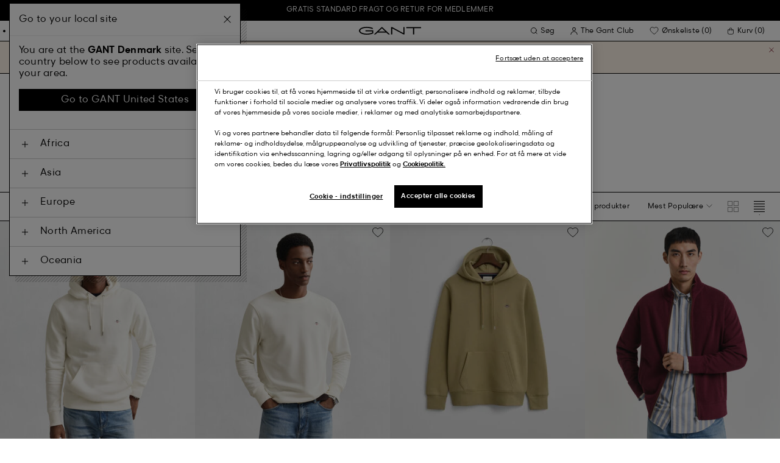

--- FILE ---
content_type: text/html;charset=UTF-8
request_url: https://www.gant.dk/on/demandware.store/Sites-Gant-NORDIC-Site/da_DK/DynamicYield-GetDynamicRecommendations?pageContext=%7B%22type%22:%22CATEGORY%22,%22lng%22:%22da_DK%22,%22data%22:[%22men%22,%22mens-clothing%22,%22mens-sweatshirts-hoodies%22],%22campaigns%22:null%7D
body_size: 15304
content:
    <div data-dy-analytics-object="{&quot;campaignId&quot;:1237240,&quot;campaignName&quot;:&quot;PLP_Recommendation_1&quot;,&quot;experienceId&quot;:1849296,&quot;experienceName&quot;:&quot;RV / Next ML&quot;,&quot;variationId&quot;:102055988,&quot;variationName&quot;:&quot;RV/DL&quot;}"></div>

    



<section class="o-section dy-recommendation-slider">




<header
    class="c-section-header"
>
    <h2 class="section-header__title" js-hook-modal-title>
        Måske synes du også om
    </h2>

    

    

</header>


<div class="o-container">
<div class="o-grid">
<div class="o-col-24">
<div
class="c-product-range-slider show--swatches swiper"
js-hook-product-range-slider
js-hook-product-recommendations id="slider_0c050cbeec1c0b89b71f51d737" js-hook-inview data-inview-threshold="0.3" data-inview-trigger="product-range-slider::inview" data-decision-id=nbMzMjk0NjQwNDk2OTAyMTkxNDcwzgAYfFqpMTAzMjMyMjA3AZCRzgYVQDSkOTA2M8DZIDljM2E0NmUyZjdmNGVlODJhOTU2ODU2NTkyZGU1NTgysjQ5NDk3MjA0ODg5NzM3MDkyM8DAwA==
>




<button class="c-button button--icon product-range-slider__arrow product-range-slider__arrow--left u-hidden" tabindex="0"

type="button" js-hook-slider-prev tabindex=0 aria-label=Forrige


>




<div class="button__icon-wrapper">
<span class="button__icon">








    <svg focusable="false" class="c-icon icon--arrow-slider" name="[object Object]" viewBox="0 0 32 10"
        width="15px" height="15px">
        <path fill-rule="evenodd" clip-rule="evenodd" d="M30.083 5.5H0v-1h30.083l-3.147-3.146.708-.708L31.997 5l-4.353 4.354-.708-.708L30.083 5.5z" fill="currentColor"/>
    </svg>
    

</span>
</div>



</button>

<div class="swiper-wrapper" js-hook-slider-slides>


<div
class="swiper-slide"
data-gtm-placement-name="Product Slider - M&aring;ske synes du ogs&aring; om"
data-gtm-list="Recommendations PLP"
data-pid="2008005-407"
data-slot-id="[base64]/OAAM1h8MArTczMjU3MDgyMzgyMDcJAAA=*nbMzMjk0NjQwNDk2OTAyMTkxNDcwzgAYfFqpMTAzMjMyMjA3AZCRzgYVQDSkOTA2M8DZIDljM2E0NmUyZjdmNGVlODJhOTU2ODU2NTkyZGU1NTgysjQ5NDk3MjA0ODg5NzM3MDkyM8DAwA=="
js-hook-gtm-tile-wrapper
js-hook-gtm-tile
>






































































































<div class="c-product-tile" data-inview-threshold="0.3" data-disable-lazy-load="false" js-hook-product-tile js-hook-gtm-product-tile data-gtm-name='Shield sweatshirt med halv lynl&aring;s' data-gtm-impressions-event='{&quot;name&quot;:&quot;Shield Half-Zip Sweatshirt&quot;,&quot;id&quot;:&quot;2008005&quot;,&quot;firstAvailableEAN&quot;:&quot;7325708238214&quot;,&quot;price&quot;:540,&quot;brand&quot;:&quot;MEN&quot;,&quot;category&quot;:&quot;JERSEY/SWEATSHIRTS&quot;,&quot;variant&quot;:&quot;RICH BLUE&quot;,&quot;dimension7&quot;:&quot;undefined&quot;,&quot;dimension15&quot;:&quot;2008005-407&quot;,&quot;dimension2&quot;:&quot;undefined&quot;,&quot;dimension3&quot;:&quot;stock RP&quot;,&quot;dimension4&quot;:&quot;true&quot;,&quot;dimension23&quot;:&quot;undefined&quot;,&quot;list&quot;:&quot;Tr&amp;oslash;jer &amp;amp; H&amp;aelig;ttetr&amp;oslash;jer&quot;,&quot;productSize&quot;:&quot;undefined&quot;,&quot;isGift&quot;:&quot;no&quot;}' data-master='2008005-407'>
    





<div class="product-tile__image-container">
    
    





<button class="c-button c-button--secondary button--icon wishlist__button" tabindex="0"

type="button" js-hook-wishlist-button data-pid="2008005-407" data-add-url="/on/demandware.store/Sites-Gant-NORDIC-Site/da_DK/Wishlist-AddProduct?pid=2008005-407" data-remove-url="/on/demandware.store/Sites-Gant-NORDIC-Site/da_DK/Wishlist-RemoveProduct?pid=2008005-407&isFromWishlistLanding=" data-become-member-url="/on/demandware.store/Sites-Gant-NORDIC-Site/da_DK/Account-MemberModal?isFromWishlist=true&pid=2008005-407" data-add-to-wishlist-msg="Føj til ønskeliste" data-remove-from-wishlist-msg="Fjern fra ønskeliste" data-logged-out-wishlist-msg="Bliv medlem for at tilføje favoritprodukter" 


>




<div class="button__icon-wrapper">
<span class="button__icon">








    <svg focusable="false" class="c-icon icon--wishlistHeart" name="[object Object]" viewBox="0 0 22 20"
        width="20" height="17">
        <path id="pathstroke" d="M7.893 16.073 7.43 15.7a41.083 41.083 0 0 1-2.468-2.209c-.667-.65-1.469-1.484-2.142-2.372a10.701 10.701 0 0 1-1.058-1.674C1.47 8.858 1 7.758 1 6.37 1 3.404 3.42 1 6.405 1A5.41 5.41 0 0 1 11 3.54 5.41 5.41 0 0 1 15.595 1C18.58 1 21 3.404 21 6.369c0 1.343-.438 2.416-.719 3-.313.655-.69 1.224-1.013 1.668-.65.89-1.422 1.727-2.066 2.378a40.294 40.294 0 0 1-2.556 2.366l-.22.184-3.268 2.727-3.265-2.619Z" fill="currentColor"/><path id="stroke" d="m7.693 15.913-.01-.008-.017-.014.227.182-.462-.374a41.083 41.083 0 0 1-2.468-2.209c-.667-.65-1.469-1.484-2.142-2.372a10.701 10.701 0 0 1-1.058-1.674C1.47 8.858 1 7.758 1 6.37 1 3.404 3.42 1 6.405 1A5.41 5.41 0 0 1 11 3.54 5.41 5.41 0 0 1 15.595 1C18.58 1 21 3.404 21 6.369c0 1.343-.438 2.416-.719 3-.313.655-.69 1.224-1.013 1.668-.65.89-1.422 1.727-2.066 2.378a40.294 40.294 0 0 1-2.556 2.366l-.22.184.151-.126-.01.008m-6.873.067 3.464 2.778 3.409-2.844" stroke-width="1.2" stroke="currentColor"/>
    </svg>
    

</span>
</div>



</button>



    <a class="product-tile__link" tabindex="0" href="/shield-sweatshirt-med-halv-lynlas-rich-blue/2008005-407.html" js-hook-product-tile-link>
        <div class="product-tile__image-wrapper " js-hook-image-swapper>
            

            
                




<figure
class="c-image image--object-fit-cover product-tile__image product-tile__image-swap-image"
js-hook-image js-hook-objectfit-container 
>
<picture js-hook-picture>


<source
media="(max-width: 319px)"
data-srcset="https://www.gant.dk/dw/image/v2/BFLN_PRD/on/demandware.static/-/Sites-gant-master/default/dwf0acbdd6/PhotoStudio/time__1746565317__202503-2008005-407-model-fv-1.jpg?sw=160 1x, https://www.gant.dk/dw/image/v2/BFLN_PRD/on/demandware.static/-/Sites-gant-master/default/dwf0acbdd6/PhotoStudio/time__1746565317__202503-2008005-407-model-fv-1.jpg?sw=320 2x"
srcset="">

<source
media="(min-width: 320px) and (max-width: 479px)"
data-srcset="https://www.gant.dk/dw/image/v2/BFLN_PRD/on/demandware.static/-/Sites-gant-master/default/dwf0acbdd6/PhotoStudio/time__1746565317__202503-2008005-407-model-fv-1.jpg?sw=256 1x, https://www.gant.dk/dw/image/v2/BFLN_PRD/on/demandware.static/-/Sites-gant-master/default/dwf0acbdd6/PhotoStudio/time__1746565317__202503-2008005-407-model-fv-1.jpg?sw=512 2x"
srcset="">

<source
media="(min-width: 480px) and (max-width: 1365px)"
data-srcset="https://www.gant.dk/dw/image/v2/BFLN_PRD/on/demandware.static/-/Sites-gant-master/default/dwf0acbdd6/PhotoStudio/time__1746565317__202503-2008005-407-model-fv-1.jpg?sw=360 1x, https://www.gant.dk/dw/image/v2/BFLN_PRD/on/demandware.static/-/Sites-gant-master/default/dwf0acbdd6/PhotoStudio/time__1746565317__202503-2008005-407-model-fv-1.jpg?sw=720 2x"
srcset="">

<source
media="(min-width: 1366px)"
data-srcset="https://www.gant.dk/dw/image/v2/BFLN_PRD/on/demandware.static/-/Sites-gant-master/default/dwf0acbdd6/PhotoStudio/time__1746565317__202503-2008005-407-model-fv-1.jpg?sw=550 1x, https://www.gant.dk/dw/image/v2/BFLN_PRD/on/demandware.static/-/Sites-gant-master/default/dwf0acbdd6/PhotoStudio/time__1746565317__202503-2008005-407-model-fv-1.jpg?sw=1100 2x"
srcset="">


<img
class="image__default image--object-fit-cover"
alt="Shield sweatshirt med halv lynl&aring;s"
 js-hook-objectfit-img width="435" height="544" data-src="https://www.gant.dk/dw/image/v2/BFLN_PRD/on/demandware.static/-/Sites-gant-master/default/dwf0acbdd6/PhotoStudio/time__1746565317__202503-2008005-407-model-fv-1.jpg?sw=550" />

<img
class="image__ghost u-hidden-with-nojs image--object-fit-cover"
aria-hidden="true"
src="/on/demandware.static/Sites-Gant-NORDIC-Site/-/default/dwfa90c29f/images/spacer.png"
alt="Shield sweatshirt med halv lynl&aring;s"
width="435" height="544"
js-hook-objectfit-img
js-hook-shadow-image />

</picture>
<noscript>
<picture>


<source
media="(max-width: 319px)"
srcset="https://www.gant.dk/dw/image/v2/BFLN_PRD/on/demandware.static/-/Sites-gant-master/default/dwf0acbdd6/PhotoStudio/time__1746565317__202503-2008005-407-model-fv-1.jpg?sw=160 1x, https://www.gant.dk/dw/image/v2/BFLN_PRD/on/demandware.static/-/Sites-gant-master/default/dwf0acbdd6/PhotoStudio/time__1746565317__202503-2008005-407-model-fv-1.jpg?sw=320 2x">

<source
media="(min-width: 320px) and (max-width: 479px)"
srcset="https://www.gant.dk/dw/image/v2/BFLN_PRD/on/demandware.static/-/Sites-gant-master/default/dwf0acbdd6/PhotoStudio/time__1746565317__202503-2008005-407-model-fv-1.jpg?sw=256 1x, https://www.gant.dk/dw/image/v2/BFLN_PRD/on/demandware.static/-/Sites-gant-master/default/dwf0acbdd6/PhotoStudio/time__1746565317__202503-2008005-407-model-fv-1.jpg?sw=512 2x">

<source
media="(min-width: 480px) and (max-width: 1365px)"
srcset="https://www.gant.dk/dw/image/v2/BFLN_PRD/on/demandware.static/-/Sites-gant-master/default/dwf0acbdd6/PhotoStudio/time__1746565317__202503-2008005-407-model-fv-1.jpg?sw=360 1x, https://www.gant.dk/dw/image/v2/BFLN_PRD/on/demandware.static/-/Sites-gant-master/default/dwf0acbdd6/PhotoStudio/time__1746565317__202503-2008005-407-model-fv-1.jpg?sw=720 2x">

<source
media="(min-width: 1366px)"
srcset="https://www.gant.dk/dw/image/v2/BFLN_PRD/on/demandware.static/-/Sites-gant-master/default/dwf0acbdd6/PhotoStudio/time__1746565317__202503-2008005-407-model-fv-1.jpg?sw=550 1x, https://www.gant.dk/dw/image/v2/BFLN_PRD/on/demandware.static/-/Sites-gant-master/default/dwf0acbdd6/PhotoStudio/time__1746565317__202503-2008005-407-model-fv-1.jpg?sw=1100 2x">


<img
class="image--object-fit-cover"
src="https://www.gant.dk/dw/image/v2/BFLN_PRD/on/demandware.static/-/Sites-gant-master/default/dwf0acbdd6/PhotoStudio/time__1746565317__202503-2008005-407-model-fv-1.jpg?sw=550"
width="435" height="544"
js-hook-objectfit-img
/>
</picture>
</noscript>

</figure>

            
                




<figure
class="c-image image--object-fit-cover product-tile__image product-tile__image-swap-image"
js-hook-image js-hook-objectfit-container 
>
<picture js-hook-picture>


<source
media="(max-width: 319px)"
data-srcset="https://www.gant.dk/dw/image/v2/BFLN_PRD/on/demandware.static/-/Sites-gant-master/default/dwe22f0790/PhotoStudio/time__1746565321__202503-2008005-407-model-bv-1.jpg?sw=160 1x, https://www.gant.dk/dw/image/v2/BFLN_PRD/on/demandware.static/-/Sites-gant-master/default/dwe22f0790/PhotoStudio/time__1746565321__202503-2008005-407-model-bv-1.jpg?sw=320 2x"
srcset="">

<source
media="(min-width: 320px) and (max-width: 479px)"
data-srcset="https://www.gant.dk/dw/image/v2/BFLN_PRD/on/demandware.static/-/Sites-gant-master/default/dwe22f0790/PhotoStudio/time__1746565321__202503-2008005-407-model-bv-1.jpg?sw=256 1x, https://www.gant.dk/dw/image/v2/BFLN_PRD/on/demandware.static/-/Sites-gant-master/default/dwe22f0790/PhotoStudio/time__1746565321__202503-2008005-407-model-bv-1.jpg?sw=512 2x"
srcset="">

<source
media="(min-width: 480px) and (max-width: 1365px)"
data-srcset="https://www.gant.dk/dw/image/v2/BFLN_PRD/on/demandware.static/-/Sites-gant-master/default/dwe22f0790/PhotoStudio/time__1746565321__202503-2008005-407-model-bv-1.jpg?sw=360 1x, https://www.gant.dk/dw/image/v2/BFLN_PRD/on/demandware.static/-/Sites-gant-master/default/dwe22f0790/PhotoStudio/time__1746565321__202503-2008005-407-model-bv-1.jpg?sw=720 2x"
srcset="">

<source
media="(min-width: 1366px)"
data-srcset="https://www.gant.dk/dw/image/v2/BFLN_PRD/on/demandware.static/-/Sites-gant-master/default/dwe22f0790/PhotoStudio/time__1746565321__202503-2008005-407-model-bv-1.jpg?sw=550 1x, https://www.gant.dk/dw/image/v2/BFLN_PRD/on/demandware.static/-/Sites-gant-master/default/dwe22f0790/PhotoStudio/time__1746565321__202503-2008005-407-model-bv-1.jpg?sw=1100 2x"
srcset="">


<img
class="image__default image--object-fit-cover"
alt="Shield sweatshirt med halv lynl&aring;s"
 js-hook-objectfit-img width="435" height="544" data-src="https://www.gant.dk/dw/image/v2/BFLN_PRD/on/demandware.static/-/Sites-gant-master/default/dwe22f0790/PhotoStudio/time__1746565321__202503-2008005-407-model-bv-1.jpg?sw=550" />

<img
class="image__ghost u-hidden-with-nojs image--object-fit-cover"
aria-hidden="true"
src="/on/demandware.static/Sites-Gant-NORDIC-Site/-/default/dwfa90c29f/images/spacer.png"
alt="Shield sweatshirt med halv lynl&aring;s"
width="435" height="544"
js-hook-objectfit-img
js-hook-shadow-image />

</picture>
<noscript>
<picture>


<source
media="(max-width: 319px)"
srcset="https://www.gant.dk/dw/image/v2/BFLN_PRD/on/demandware.static/-/Sites-gant-master/default/dwe22f0790/PhotoStudio/time__1746565321__202503-2008005-407-model-bv-1.jpg?sw=160 1x, https://www.gant.dk/dw/image/v2/BFLN_PRD/on/demandware.static/-/Sites-gant-master/default/dwe22f0790/PhotoStudio/time__1746565321__202503-2008005-407-model-bv-1.jpg?sw=320 2x">

<source
media="(min-width: 320px) and (max-width: 479px)"
srcset="https://www.gant.dk/dw/image/v2/BFLN_PRD/on/demandware.static/-/Sites-gant-master/default/dwe22f0790/PhotoStudio/time__1746565321__202503-2008005-407-model-bv-1.jpg?sw=256 1x, https://www.gant.dk/dw/image/v2/BFLN_PRD/on/demandware.static/-/Sites-gant-master/default/dwe22f0790/PhotoStudio/time__1746565321__202503-2008005-407-model-bv-1.jpg?sw=512 2x">

<source
media="(min-width: 480px) and (max-width: 1365px)"
srcset="https://www.gant.dk/dw/image/v2/BFLN_PRD/on/demandware.static/-/Sites-gant-master/default/dwe22f0790/PhotoStudio/time__1746565321__202503-2008005-407-model-bv-1.jpg?sw=360 1x, https://www.gant.dk/dw/image/v2/BFLN_PRD/on/demandware.static/-/Sites-gant-master/default/dwe22f0790/PhotoStudio/time__1746565321__202503-2008005-407-model-bv-1.jpg?sw=720 2x">

<source
media="(min-width: 1366px)"
srcset="https://www.gant.dk/dw/image/v2/BFLN_PRD/on/demandware.static/-/Sites-gant-master/default/dwe22f0790/PhotoStudio/time__1746565321__202503-2008005-407-model-bv-1.jpg?sw=550 1x, https://www.gant.dk/dw/image/v2/BFLN_PRD/on/demandware.static/-/Sites-gant-master/default/dwe22f0790/PhotoStudio/time__1746565321__202503-2008005-407-model-bv-1.jpg?sw=1100 2x">


<img
class="image--object-fit-cover"
src="https://www.gant.dk/dw/image/v2/BFLN_PRD/on/demandware.static/-/Sites-gant-master/default/dwe22f0790/PhotoStudio/time__1746565321__202503-2008005-407-model-bv-1.jpg?sw=550"
width="435" height="544"
js-hook-objectfit-img
/>
</picture>
</noscript>

</figure>

            

            
        </div>
    </a>
</div>


    <a class="product-tile__link" tabindex="0" href="/shield-sweatshirt-med-halv-lynlas-rich-blue/2008005-407.html" js-hook-product-tile-link>
        <!-- dwMarker="product" dwContentID="5338442b7a1b541ac09e66fa12" -->
        <div class="product-tile__body" js-hook-product-tile-body>
            

            

            <h3 class="product-tile__title" itemprop="name">
    Shield sweatshirt med halv lynlås
</h3>

            <div class="product-tile__pricing">
                






<div class="c-price c-price--promotion" js-hook-price>


<span class="u-sr-only">Fra 900 kr. for 540 kr.</span>

<span class="price__items" aria-hidden="true" tabindex="-1">

<span class="price__item price__item--badge">





<span
class="c-tag c-tag--sale-badge "
style=color:#FFFFFF;background-color:#E10600;


tag-id=-40%-tag-da_DK
>
-40%
</span>




</span>


<span class="price__item price__item--sales">
<span class="price__value" itemprop="lowPrice" content="540 kr." js-hook-product-price data-product-price="540.0">
540 kr.
</span>
</span>


<span class="price__item price__item--list">
<span class="price__value" itemprop="highPrice" content="900 kr.">
900 kr.
</span>
</span>


</span>


</div>

            </div>

            

            




    <div class="product-tile__color-swatches" aria-hidden="true">
        <div class="product-tile__color-swatches-wrapper">
            
                
                    
                    


<span
    data-href="/shield-sweatshirt-med-halv-lynlas-tartan-green/2008005-374.html"
    class="c-product-tile-swatch"
     style="background:url(https://www.gant.dk/dw/image/v2/BFLN_PRD/on/demandware.static/-/Sites-gant-master/default/dw04074d65/ColorSwatches/time__1745841059__202503-2008005-374-swatch-fv-1.png?sw=30)"
    data-href="/shield-sweatshirt-med-halv-lynlas-tartan-green/2008005-374.html" js-hook-swatch  rel=nofollow tabindex=-1
>

    <span class="u-sr-only selected-assistive-text">
        TARTAN GREEN
    </span>

    <script type="application/json" js-hook-swatch-data>
        {"image":"https://www.gant.dk/dw/image/v2/BFLN_PRD/on/demandware.static/-/Sites-gant-master/default/dw3a52dcb1/PhotoStudio/time__1718196016__202403-2008005-374-model-fv-1.jpg?sw=435","alt":"TARTAN GREEN","sources":[{"breakpoint":"(max-width: 319px)","srcset":"https://www.gant.dk/dw/image/v2/BFLN_PRD/on/demandware.static/-/Sites-gant-master/default/dw3a52dcb1/PhotoStudio/time__1718196016__202403-2008005-374-model-fv-1.jpg?sw=160 1x, https://www.gant.dk/dw/image/v2/BFLN_PRD/on/demandware.static/-/Sites-gant-master/default/dw3a52dcb1/PhotoStudio/time__1718196016__202403-2008005-374-model-fv-1.jpg?sw=320 2x"},{"breakpoint":"(min-width: 320px) and (max-width: 479px)","srcset":"https://www.gant.dk/dw/image/v2/BFLN_PRD/on/demandware.static/-/Sites-gant-master/default/dw3a52dcb1/PhotoStudio/time__1718196016__202403-2008005-374-model-fv-1.jpg?sw=256 1x, https://www.gant.dk/dw/image/v2/BFLN_PRD/on/demandware.static/-/Sites-gant-master/default/dw3a52dcb1/PhotoStudio/time__1718196016__202403-2008005-374-model-fv-1.jpg?sw=512 2x"},{"breakpoint":"(min-width: 480px) and (max-width: 1365px)","srcset":"https://www.gant.dk/dw/image/v2/BFLN_PRD/on/demandware.static/-/Sites-gant-master/default/dw3a52dcb1/PhotoStudio/time__1718196016__202403-2008005-374-model-fv-1.jpg?sw=360 1x, https://www.gant.dk/dw/image/v2/BFLN_PRD/on/demandware.static/-/Sites-gant-master/default/dw3a52dcb1/PhotoStudio/time__1718196016__202403-2008005-374-model-fv-1.jpg?sw=720 2x"},{"breakpoint":"(min-width: 1366px)","srcset":"https://www.gant.dk/dw/image/v2/BFLN_PRD/on/demandware.static/-/Sites-gant-master/default/dw3a52dcb1/PhotoStudio/time__1718196016__202403-2008005-374-model-fv-1.jpg?sw=550 1x, https://www.gant.dk/dw/image/v2/BFLN_PRD/on/demandware.static/-/Sites-gant-master/default/dw3a52dcb1/PhotoStudio/time__1718196016__202403-2008005-374-model-fv-1.jpg?sw=1100 2x"}]}
    </script>
</span>

                
            
                
                    
                    


<span
    data-href="/shield-sweatshirt-med-halv-lynlas-grey-melange/2008005-93.html"
    class="c-product-tile-swatch"
     style="background:url(https://www.gant.dk/dw/image/v2/BFLN_PRD/on/demandware.static/-/Sites-gant-master/default/dwd9dd0bf1/ColorSwatches/time__1745840773__202503-2008005-093-swatch-fv-1.png?sw=30)"
    data-href="/shield-sweatshirt-med-halv-lynlas-grey-melange/2008005-93.html" js-hook-swatch  rel=nofollow tabindex=-1
>

    <span class="u-sr-only selected-assistive-text">
        GREY MELANGE
    </span>

    <script type="application/json" js-hook-swatch-data>
        {"image":"https://www.gant.dk/dw/image/v2/BFLN_PRD/on/demandware.static/-/Sites-gant-master/default/dw5e6fc613/PhotoStudio/time__1746546904__202503-2008005-093-model-fv-1.jpg?sw=435","alt":"GREY MELANGE","sources":[{"breakpoint":"(max-width: 319px)","srcset":"https://www.gant.dk/dw/image/v2/BFLN_PRD/on/demandware.static/-/Sites-gant-master/default/dw5e6fc613/PhotoStudio/time__1746546904__202503-2008005-093-model-fv-1.jpg?sw=160 1x, https://www.gant.dk/dw/image/v2/BFLN_PRD/on/demandware.static/-/Sites-gant-master/default/dw5e6fc613/PhotoStudio/time__1746546904__202503-2008005-093-model-fv-1.jpg?sw=320 2x"},{"breakpoint":"(min-width: 320px) and (max-width: 479px)","srcset":"https://www.gant.dk/dw/image/v2/BFLN_PRD/on/demandware.static/-/Sites-gant-master/default/dw5e6fc613/PhotoStudio/time__1746546904__202503-2008005-093-model-fv-1.jpg?sw=256 1x, https://www.gant.dk/dw/image/v2/BFLN_PRD/on/demandware.static/-/Sites-gant-master/default/dw5e6fc613/PhotoStudio/time__1746546904__202503-2008005-093-model-fv-1.jpg?sw=512 2x"},{"breakpoint":"(min-width: 480px) and (max-width: 1365px)","srcset":"https://www.gant.dk/dw/image/v2/BFLN_PRD/on/demandware.static/-/Sites-gant-master/default/dw5e6fc613/PhotoStudio/time__1746546904__202503-2008005-093-model-fv-1.jpg?sw=360 1x, https://www.gant.dk/dw/image/v2/BFLN_PRD/on/demandware.static/-/Sites-gant-master/default/dw5e6fc613/PhotoStudio/time__1746546904__202503-2008005-093-model-fv-1.jpg?sw=720 2x"},{"breakpoint":"(min-width: 1366px)","srcset":"https://www.gant.dk/dw/image/v2/BFLN_PRD/on/demandware.static/-/Sites-gant-master/default/dw5e6fc613/PhotoStudio/time__1746546904__202503-2008005-093-model-fv-1.jpg?sw=550 1x, https://www.gant.dk/dw/image/v2/BFLN_PRD/on/demandware.static/-/Sites-gant-master/default/dw5e6fc613/PhotoStudio/time__1746546904__202503-2008005-093-model-fv-1.jpg?sw=1100 2x"}]}
    </script>
</span>

                
            
                
                    
                    


<span
    data-href="/shield-sweatshirt-med-halv-lynlas-persian-blue/2008005-423.html"
    class="c-product-tile-swatch"
     style="background:url(https://www.gant.dk/dw/image/v2/BFLN_PRD/on/demandware.static/-/Sites-gant-master/default/dwe504584a/ColorSwatches/time__1745840799__202503-2008005-423-swatch-fv-1.png?sw=30)"
    data-href="/shield-sweatshirt-med-halv-lynlas-persian-blue/2008005-423.html" js-hook-swatch  rel=nofollow tabindex=-1
>

    <span class="u-sr-only selected-assistive-text">
        PERSIAN BLUE
    </span>

    <script type="application/json" js-hook-swatch-data>
        {"image":"https://www.gant.dk/dw/image/v2/BFLN_PRD/on/demandware.static/-/Sites-gant-master/default/dwd839d94c/PhotoStudio/time__1749811203__202503-2008005-423-model-fv-1.jpg?sw=435","alt":"PERSIAN BLUE","sources":[{"breakpoint":"(max-width: 319px)","srcset":"https://www.gant.dk/dw/image/v2/BFLN_PRD/on/demandware.static/-/Sites-gant-master/default/dwd839d94c/PhotoStudio/time__1749811203__202503-2008005-423-model-fv-1.jpg?sw=160 1x, https://www.gant.dk/dw/image/v2/BFLN_PRD/on/demandware.static/-/Sites-gant-master/default/dwd839d94c/PhotoStudio/time__1749811203__202503-2008005-423-model-fv-1.jpg?sw=320 2x"},{"breakpoint":"(min-width: 320px) and (max-width: 479px)","srcset":"https://www.gant.dk/dw/image/v2/BFLN_PRD/on/demandware.static/-/Sites-gant-master/default/dwd839d94c/PhotoStudio/time__1749811203__202503-2008005-423-model-fv-1.jpg?sw=256 1x, https://www.gant.dk/dw/image/v2/BFLN_PRD/on/demandware.static/-/Sites-gant-master/default/dwd839d94c/PhotoStudio/time__1749811203__202503-2008005-423-model-fv-1.jpg?sw=512 2x"},{"breakpoint":"(min-width: 480px) and (max-width: 1365px)","srcset":"https://www.gant.dk/dw/image/v2/BFLN_PRD/on/demandware.static/-/Sites-gant-master/default/dwd839d94c/PhotoStudio/time__1749811203__202503-2008005-423-model-fv-1.jpg?sw=360 1x, https://www.gant.dk/dw/image/v2/BFLN_PRD/on/demandware.static/-/Sites-gant-master/default/dwd839d94c/PhotoStudio/time__1749811203__202503-2008005-423-model-fv-1.jpg?sw=720 2x"},{"breakpoint":"(min-width: 1366px)","srcset":"https://www.gant.dk/dw/image/v2/BFLN_PRD/on/demandware.static/-/Sites-gant-master/default/dwd839d94c/PhotoStudio/time__1749811203__202503-2008005-423-model-fv-1.jpg?sw=550 1x, https://www.gant.dk/dw/image/v2/BFLN_PRD/on/demandware.static/-/Sites-gant-master/default/dwd839d94c/PhotoStudio/time__1749811203__202503-2008005-423-model-fv-1.jpg?sw=1100 2x"}]}
    </script>
</span>

                
            
                
                    
                    


<span
    data-href="/shield-sweatshirt-med-halv-lynlas-plumped-red/2008005-604.html"
    class="c-product-tile-swatch"
     style="background:url(https://www.gant.dk/dw/image/v2/BFLN_PRD/on/demandware.static/-/Sites-gant-master/default/dwb0da3a95/ColorSwatches/time__1745841170__202503-2008005-604-swatch-fv-1.png?sw=30)"
    data-href="/shield-sweatshirt-med-halv-lynlas-plumped-red/2008005-604.html" js-hook-swatch  rel=nofollow tabindex=-1
>

    <span class="u-sr-only selected-assistive-text">
        PLUMPED RED
    </span>

    <script type="application/json" js-hook-swatch-data>
        {"image":"https://www.gant.dk/dw/image/v2/BFLN_PRD/on/demandware.static/-/Sites-gant-master/default/dwdc98f329/PhotoStudio/time__1751379604__202503-2008005-604-flat-fv-1.jpg?sw=435","alt":"PLUMPED RED","sources":[{"breakpoint":"(max-width: 319px)","srcset":"https://www.gant.dk/dw/image/v2/BFLN_PRD/on/demandware.static/-/Sites-gant-master/default/dwdc98f329/PhotoStudio/time__1751379604__202503-2008005-604-flat-fv-1.jpg?sw=160 1x, https://www.gant.dk/dw/image/v2/BFLN_PRD/on/demandware.static/-/Sites-gant-master/default/dwdc98f329/PhotoStudio/time__1751379604__202503-2008005-604-flat-fv-1.jpg?sw=320 2x"},{"breakpoint":"(min-width: 320px) and (max-width: 479px)","srcset":"https://www.gant.dk/dw/image/v2/BFLN_PRD/on/demandware.static/-/Sites-gant-master/default/dwdc98f329/PhotoStudio/time__1751379604__202503-2008005-604-flat-fv-1.jpg?sw=256 1x, https://www.gant.dk/dw/image/v2/BFLN_PRD/on/demandware.static/-/Sites-gant-master/default/dwdc98f329/PhotoStudio/time__1751379604__202503-2008005-604-flat-fv-1.jpg?sw=512 2x"},{"breakpoint":"(min-width: 480px) and (max-width: 1365px)","srcset":"https://www.gant.dk/dw/image/v2/BFLN_PRD/on/demandware.static/-/Sites-gant-master/default/dwdc98f329/PhotoStudio/time__1751379604__202503-2008005-604-flat-fv-1.jpg?sw=360 1x, https://www.gant.dk/dw/image/v2/BFLN_PRD/on/demandware.static/-/Sites-gant-master/default/dwdc98f329/PhotoStudio/time__1751379604__202503-2008005-604-flat-fv-1.jpg?sw=720 2x"},{"breakpoint":"(min-width: 1366px)","srcset":"https://www.gant.dk/dw/image/v2/BFLN_PRD/on/demandware.static/-/Sites-gant-master/default/dwdc98f329/PhotoStudio/time__1751379604__202503-2008005-604-flat-fv-1.jpg?sw=550 1x, https://www.gant.dk/dw/image/v2/BFLN_PRD/on/demandware.static/-/Sites-gant-master/default/dwdc98f329/PhotoStudio/time__1751379604__202503-2008005-604-flat-fv-1.jpg?sw=1100 2x"}]}
    </script>
</span>

                
            
                
                    
                    


<span
    data-href="/shield-sweatshirt-med-halv-lynlas-rich-blue/2008005-407.html"
    class="c-product-tile-swatch product-tile-swatch--selected"
     style="background:url(https://www.gant.dk/dw/image/v2/BFLN_PRD/on/demandware.static/-/Sites-gant-master/default/dwf1ee2de6/ColorSwatches/time__1745841472__202503-2008005-407-swatch-fv-1.png?sw=30)"
    data-href="/shield-sweatshirt-med-halv-lynlas-rich-blue/2008005-407.html" js-hook-swatch  rel=nofollow tabindex=-1
>

    <span class="u-sr-only selected-assistive-text">
        RICH BLUE
    </span>

    <script type="application/json" js-hook-swatch-data>
        {"image":"https://www.gant.dk/dw/image/v2/BFLN_PRD/on/demandware.static/-/Sites-gant-master/default/dwf0acbdd6/PhotoStudio/time__1746565317__202503-2008005-407-model-fv-1.jpg?sw=435","alt":"RICH BLUE","sources":[{"breakpoint":"(max-width: 319px)","srcset":"https://www.gant.dk/dw/image/v2/BFLN_PRD/on/demandware.static/-/Sites-gant-master/default/dwf0acbdd6/PhotoStudio/time__1746565317__202503-2008005-407-model-fv-1.jpg?sw=160 1x, https://www.gant.dk/dw/image/v2/BFLN_PRD/on/demandware.static/-/Sites-gant-master/default/dwf0acbdd6/PhotoStudio/time__1746565317__202503-2008005-407-model-fv-1.jpg?sw=320 2x"},{"breakpoint":"(min-width: 320px) and (max-width: 479px)","srcset":"https://www.gant.dk/dw/image/v2/BFLN_PRD/on/demandware.static/-/Sites-gant-master/default/dwf0acbdd6/PhotoStudio/time__1746565317__202503-2008005-407-model-fv-1.jpg?sw=256 1x, https://www.gant.dk/dw/image/v2/BFLN_PRD/on/demandware.static/-/Sites-gant-master/default/dwf0acbdd6/PhotoStudio/time__1746565317__202503-2008005-407-model-fv-1.jpg?sw=512 2x"},{"breakpoint":"(min-width: 480px) and (max-width: 1365px)","srcset":"https://www.gant.dk/dw/image/v2/BFLN_PRD/on/demandware.static/-/Sites-gant-master/default/dwf0acbdd6/PhotoStudio/time__1746565317__202503-2008005-407-model-fv-1.jpg?sw=360 1x, https://www.gant.dk/dw/image/v2/BFLN_PRD/on/demandware.static/-/Sites-gant-master/default/dwf0acbdd6/PhotoStudio/time__1746565317__202503-2008005-407-model-fv-1.jpg?sw=720 2x"},{"breakpoint":"(min-width: 1366px)","srcset":"https://www.gant.dk/dw/image/v2/BFLN_PRD/on/demandware.static/-/Sites-gant-master/default/dwf0acbdd6/PhotoStudio/time__1746565317__202503-2008005-407-model-fv-1.jpg?sw=550 1x, https://www.gant.dk/dw/image/v2/BFLN_PRD/on/demandware.static/-/Sites-gant-master/default/dwf0acbdd6/PhotoStudio/time__1746565317__202503-2008005-407-model-fv-1.jpg?sw=1100 2x"}]}
    </script>
</span>

                
            
                
                    <span class="product-tile__more-colors">
                        +7
                    </span>
                    
        </div>
    </div>


        </div>
        <!-- END_dwmarker -->
    </a>
</div>



</div>



<div
class="swiper-slide"
data-gtm-placement-name="Product Slider - M&aring;ske synes du ogs&aring; om"
data-gtm-list="Recommendations PLP"
data-pid="2008005-374"
data-slot-id="[base64]/OAAM1h8MBrTczMjU3MDc5MzIwNTIJAQE=*nbMzMjk0NjQwNDk2OTAyMTkxNDcwzgAYfFqpMTAzMjMyMjA3AZCRzgYVQDSkOTA2M8DZIDljM2E0NmUyZjdmNGVlODJhOTU2ODU2NTkyZGU1NTgysjQ5NDk3MjA0ODg5NzM3MDkyM8DAwA=="
js-hook-gtm-tile-wrapper
js-hook-gtm-tile
>






































































































<div class="c-product-tile" data-inview-threshold="0.3" data-disable-lazy-load="false" js-hook-product-tile js-hook-gtm-product-tile data-gtm-name='Shield sweatshirt med halv lynl&aring;s' data-gtm-impressions-event='{&quot;name&quot;:&quot;Shield Half-Zip Sweatshirt&quot;,&quot;id&quot;:&quot;2008005&quot;,&quot;firstAvailableEAN&quot;:&quot;7325707932076&quot;,&quot;price&quot;:450,&quot;brand&quot;:&quot;MEN&quot;,&quot;category&quot;:&quot;JERSEY/SWEATSHIRTS&quot;,&quot;variant&quot;:&quot;TARTAN GREEN&quot;,&quot;dimension7&quot;:&quot;undefined&quot;,&quot;dimension15&quot;:&quot;2008005-374&quot;,&quot;dimension2&quot;:&quot;undefined&quot;,&quot;dimension3&quot;:&quot;stock RP&quot;,&quot;dimension4&quot;:&quot;true&quot;,&quot;dimension23&quot;:&quot;undefined&quot;,&quot;list&quot;:&quot;Tr&amp;oslash;jer &amp;amp; H&amp;aelig;ttetr&amp;oslash;jer&quot;,&quot;productSize&quot;:&quot;undefined&quot;,&quot;isGift&quot;:&quot;no&quot;}' data-master='2008005-374'>
    





<div class="product-tile__image-container">
    
    





<button class="c-button c-button--secondary button--icon wishlist__button" tabindex="0"

type="button" js-hook-wishlist-button data-pid="2008005-374" data-add-url="/on/demandware.store/Sites-Gant-NORDIC-Site/da_DK/Wishlist-AddProduct?pid=2008005-374" data-remove-url="/on/demandware.store/Sites-Gant-NORDIC-Site/da_DK/Wishlist-RemoveProduct?pid=2008005-374&isFromWishlistLanding=" data-become-member-url="/on/demandware.store/Sites-Gant-NORDIC-Site/da_DK/Account-MemberModal?isFromWishlist=true&pid=2008005-374" data-add-to-wishlist-msg="Føj til ønskeliste" data-remove-from-wishlist-msg="Fjern fra ønskeliste" data-logged-out-wishlist-msg="Bliv medlem for at tilføje favoritprodukter" 


>




<div class="button__icon-wrapper">
<span class="button__icon">








    <svg focusable="false" class="c-icon icon--wishlistHeart" name="[object Object]" viewBox="0 0 22 20"
        width="20" height="17">
        <path id="pathstroke" d="M7.893 16.073 7.43 15.7a41.083 41.083 0 0 1-2.468-2.209c-.667-.65-1.469-1.484-2.142-2.372a10.701 10.701 0 0 1-1.058-1.674C1.47 8.858 1 7.758 1 6.37 1 3.404 3.42 1 6.405 1A5.41 5.41 0 0 1 11 3.54 5.41 5.41 0 0 1 15.595 1C18.58 1 21 3.404 21 6.369c0 1.343-.438 2.416-.719 3-.313.655-.69 1.224-1.013 1.668-.65.89-1.422 1.727-2.066 2.378a40.294 40.294 0 0 1-2.556 2.366l-.22.184-3.268 2.727-3.265-2.619Z" fill="currentColor"/><path id="stroke" d="m7.693 15.913-.01-.008-.017-.014.227.182-.462-.374a41.083 41.083 0 0 1-2.468-2.209c-.667-.65-1.469-1.484-2.142-2.372a10.701 10.701 0 0 1-1.058-1.674C1.47 8.858 1 7.758 1 6.37 1 3.404 3.42 1 6.405 1A5.41 5.41 0 0 1 11 3.54 5.41 5.41 0 0 1 15.595 1C18.58 1 21 3.404 21 6.369c0 1.343-.438 2.416-.719 3-.313.655-.69 1.224-1.013 1.668-.65.89-1.422 1.727-2.066 2.378a40.294 40.294 0 0 1-2.556 2.366l-.22.184.151-.126-.01.008m-6.873.067 3.464 2.778 3.409-2.844" stroke-width="1.2" stroke="currentColor"/>
    </svg>
    

</span>
</div>



</button>



    <a class="product-tile__link" tabindex="0" href="/shield-sweatshirt-med-halv-lynlas-tartan-green/2008005-374.html" js-hook-product-tile-link>
        <div class="product-tile__image-wrapper " js-hook-image-swapper>
            

            
                




<figure
class="c-image image--object-fit-cover product-tile__image product-tile__image-swap-image"
js-hook-image js-hook-objectfit-container 
>
<picture js-hook-picture>


<source
media="(max-width: 319px)"
data-srcset="https://www.gant.dk/dw/image/v2/BFLN_PRD/on/demandware.static/-/Sites-gant-master/default/dw3a52dcb1/PhotoStudio/time__1718196016__202403-2008005-374-model-fv-1.jpg?sw=160 1x, https://www.gant.dk/dw/image/v2/BFLN_PRD/on/demandware.static/-/Sites-gant-master/default/dw3a52dcb1/PhotoStudio/time__1718196016__202403-2008005-374-model-fv-1.jpg?sw=320 2x"
srcset="">

<source
media="(min-width: 320px) and (max-width: 479px)"
data-srcset="https://www.gant.dk/dw/image/v2/BFLN_PRD/on/demandware.static/-/Sites-gant-master/default/dw3a52dcb1/PhotoStudio/time__1718196016__202403-2008005-374-model-fv-1.jpg?sw=256 1x, https://www.gant.dk/dw/image/v2/BFLN_PRD/on/demandware.static/-/Sites-gant-master/default/dw3a52dcb1/PhotoStudio/time__1718196016__202403-2008005-374-model-fv-1.jpg?sw=512 2x"
srcset="">

<source
media="(min-width: 480px) and (max-width: 1365px)"
data-srcset="https://www.gant.dk/dw/image/v2/BFLN_PRD/on/demandware.static/-/Sites-gant-master/default/dw3a52dcb1/PhotoStudio/time__1718196016__202403-2008005-374-model-fv-1.jpg?sw=360 1x, https://www.gant.dk/dw/image/v2/BFLN_PRD/on/demandware.static/-/Sites-gant-master/default/dw3a52dcb1/PhotoStudio/time__1718196016__202403-2008005-374-model-fv-1.jpg?sw=720 2x"
srcset="">

<source
media="(min-width: 1366px)"
data-srcset="https://www.gant.dk/dw/image/v2/BFLN_PRD/on/demandware.static/-/Sites-gant-master/default/dw3a52dcb1/PhotoStudio/time__1718196016__202403-2008005-374-model-fv-1.jpg?sw=550 1x, https://www.gant.dk/dw/image/v2/BFLN_PRD/on/demandware.static/-/Sites-gant-master/default/dw3a52dcb1/PhotoStudio/time__1718196016__202403-2008005-374-model-fv-1.jpg?sw=1100 2x"
srcset="">


<img
class="image__default image--object-fit-cover"
alt="Shield sweatshirt med halv lynl&aring;s"
 js-hook-objectfit-img width="435" height="544" data-src="https://www.gant.dk/dw/image/v2/BFLN_PRD/on/demandware.static/-/Sites-gant-master/default/dw3a52dcb1/PhotoStudio/time__1718196016__202403-2008005-374-model-fv-1.jpg?sw=550" />

<img
class="image__ghost u-hidden-with-nojs image--object-fit-cover"
aria-hidden="true"
src="/on/demandware.static/Sites-Gant-NORDIC-Site/-/default/dwfa90c29f/images/spacer.png"
alt="Shield sweatshirt med halv lynl&aring;s"
width="435" height="544"
js-hook-objectfit-img
js-hook-shadow-image />

</picture>
<noscript>
<picture>


<source
media="(max-width: 319px)"
srcset="https://www.gant.dk/dw/image/v2/BFLN_PRD/on/demandware.static/-/Sites-gant-master/default/dw3a52dcb1/PhotoStudio/time__1718196016__202403-2008005-374-model-fv-1.jpg?sw=160 1x, https://www.gant.dk/dw/image/v2/BFLN_PRD/on/demandware.static/-/Sites-gant-master/default/dw3a52dcb1/PhotoStudio/time__1718196016__202403-2008005-374-model-fv-1.jpg?sw=320 2x">

<source
media="(min-width: 320px) and (max-width: 479px)"
srcset="https://www.gant.dk/dw/image/v2/BFLN_PRD/on/demandware.static/-/Sites-gant-master/default/dw3a52dcb1/PhotoStudio/time__1718196016__202403-2008005-374-model-fv-1.jpg?sw=256 1x, https://www.gant.dk/dw/image/v2/BFLN_PRD/on/demandware.static/-/Sites-gant-master/default/dw3a52dcb1/PhotoStudio/time__1718196016__202403-2008005-374-model-fv-1.jpg?sw=512 2x">

<source
media="(min-width: 480px) and (max-width: 1365px)"
srcset="https://www.gant.dk/dw/image/v2/BFLN_PRD/on/demandware.static/-/Sites-gant-master/default/dw3a52dcb1/PhotoStudio/time__1718196016__202403-2008005-374-model-fv-1.jpg?sw=360 1x, https://www.gant.dk/dw/image/v2/BFLN_PRD/on/demandware.static/-/Sites-gant-master/default/dw3a52dcb1/PhotoStudio/time__1718196016__202403-2008005-374-model-fv-1.jpg?sw=720 2x">

<source
media="(min-width: 1366px)"
srcset="https://www.gant.dk/dw/image/v2/BFLN_PRD/on/demandware.static/-/Sites-gant-master/default/dw3a52dcb1/PhotoStudio/time__1718196016__202403-2008005-374-model-fv-1.jpg?sw=550 1x, https://www.gant.dk/dw/image/v2/BFLN_PRD/on/demandware.static/-/Sites-gant-master/default/dw3a52dcb1/PhotoStudio/time__1718196016__202403-2008005-374-model-fv-1.jpg?sw=1100 2x">


<img
class="image--object-fit-cover"
src="https://www.gant.dk/dw/image/v2/BFLN_PRD/on/demandware.static/-/Sites-gant-master/default/dw3a52dcb1/PhotoStudio/time__1718196016__202403-2008005-374-model-fv-1.jpg?sw=550"
width="435" height="544"
js-hook-objectfit-img
/>
</picture>
</noscript>

</figure>

            
                




<figure
class="c-image image--object-fit-cover product-tile__image product-tile__image-swap-image"
js-hook-image js-hook-objectfit-container 
>
<picture js-hook-picture>


<source
media="(max-width: 319px)"
data-srcset="https://www.gant.dk/dw/image/v2/BFLN_PRD/on/demandware.static/-/Sites-gant-master/default/dwcb57eda4/PhotoStudio/time__1718113539__202403-2008005-374-model-bv-1.jpg?sw=160 1x, https://www.gant.dk/dw/image/v2/BFLN_PRD/on/demandware.static/-/Sites-gant-master/default/dwcb57eda4/PhotoStudio/time__1718113539__202403-2008005-374-model-bv-1.jpg?sw=320 2x"
srcset="">

<source
media="(min-width: 320px) and (max-width: 479px)"
data-srcset="https://www.gant.dk/dw/image/v2/BFLN_PRD/on/demandware.static/-/Sites-gant-master/default/dwcb57eda4/PhotoStudio/time__1718113539__202403-2008005-374-model-bv-1.jpg?sw=256 1x, https://www.gant.dk/dw/image/v2/BFLN_PRD/on/demandware.static/-/Sites-gant-master/default/dwcb57eda4/PhotoStudio/time__1718113539__202403-2008005-374-model-bv-1.jpg?sw=512 2x"
srcset="">

<source
media="(min-width: 480px) and (max-width: 1365px)"
data-srcset="https://www.gant.dk/dw/image/v2/BFLN_PRD/on/demandware.static/-/Sites-gant-master/default/dwcb57eda4/PhotoStudio/time__1718113539__202403-2008005-374-model-bv-1.jpg?sw=360 1x, https://www.gant.dk/dw/image/v2/BFLN_PRD/on/demandware.static/-/Sites-gant-master/default/dwcb57eda4/PhotoStudio/time__1718113539__202403-2008005-374-model-bv-1.jpg?sw=720 2x"
srcset="">

<source
media="(min-width: 1366px)"
data-srcset="https://www.gant.dk/dw/image/v2/BFLN_PRD/on/demandware.static/-/Sites-gant-master/default/dwcb57eda4/PhotoStudio/time__1718113539__202403-2008005-374-model-bv-1.jpg?sw=550 1x, https://www.gant.dk/dw/image/v2/BFLN_PRD/on/demandware.static/-/Sites-gant-master/default/dwcb57eda4/PhotoStudio/time__1718113539__202403-2008005-374-model-bv-1.jpg?sw=1100 2x"
srcset="">


<img
class="image__default image--object-fit-cover"
alt="Shield sweatshirt med halv lynl&aring;s"
 js-hook-objectfit-img width="435" height="544" data-src="https://www.gant.dk/dw/image/v2/BFLN_PRD/on/demandware.static/-/Sites-gant-master/default/dwcb57eda4/PhotoStudio/time__1718113539__202403-2008005-374-model-bv-1.jpg?sw=550" />

<img
class="image__ghost u-hidden-with-nojs image--object-fit-cover"
aria-hidden="true"
src="/on/demandware.static/Sites-Gant-NORDIC-Site/-/default/dwfa90c29f/images/spacer.png"
alt="Shield sweatshirt med halv lynl&aring;s"
width="435" height="544"
js-hook-objectfit-img
js-hook-shadow-image />

</picture>
<noscript>
<picture>


<source
media="(max-width: 319px)"
srcset="https://www.gant.dk/dw/image/v2/BFLN_PRD/on/demandware.static/-/Sites-gant-master/default/dwcb57eda4/PhotoStudio/time__1718113539__202403-2008005-374-model-bv-1.jpg?sw=160 1x, https://www.gant.dk/dw/image/v2/BFLN_PRD/on/demandware.static/-/Sites-gant-master/default/dwcb57eda4/PhotoStudio/time__1718113539__202403-2008005-374-model-bv-1.jpg?sw=320 2x">

<source
media="(min-width: 320px) and (max-width: 479px)"
srcset="https://www.gant.dk/dw/image/v2/BFLN_PRD/on/demandware.static/-/Sites-gant-master/default/dwcb57eda4/PhotoStudio/time__1718113539__202403-2008005-374-model-bv-1.jpg?sw=256 1x, https://www.gant.dk/dw/image/v2/BFLN_PRD/on/demandware.static/-/Sites-gant-master/default/dwcb57eda4/PhotoStudio/time__1718113539__202403-2008005-374-model-bv-1.jpg?sw=512 2x">

<source
media="(min-width: 480px) and (max-width: 1365px)"
srcset="https://www.gant.dk/dw/image/v2/BFLN_PRD/on/demandware.static/-/Sites-gant-master/default/dwcb57eda4/PhotoStudio/time__1718113539__202403-2008005-374-model-bv-1.jpg?sw=360 1x, https://www.gant.dk/dw/image/v2/BFLN_PRD/on/demandware.static/-/Sites-gant-master/default/dwcb57eda4/PhotoStudio/time__1718113539__202403-2008005-374-model-bv-1.jpg?sw=720 2x">

<source
media="(min-width: 1366px)"
srcset="https://www.gant.dk/dw/image/v2/BFLN_PRD/on/demandware.static/-/Sites-gant-master/default/dwcb57eda4/PhotoStudio/time__1718113539__202403-2008005-374-model-bv-1.jpg?sw=550 1x, https://www.gant.dk/dw/image/v2/BFLN_PRD/on/demandware.static/-/Sites-gant-master/default/dwcb57eda4/PhotoStudio/time__1718113539__202403-2008005-374-model-bv-1.jpg?sw=1100 2x">


<img
class="image--object-fit-cover"
src="https://www.gant.dk/dw/image/v2/BFLN_PRD/on/demandware.static/-/Sites-gant-master/default/dwcb57eda4/PhotoStudio/time__1718113539__202403-2008005-374-model-bv-1.jpg?sw=550"
width="435" height="544"
js-hook-objectfit-img
/>
</picture>
</noscript>

</figure>

            

            
        </div>
    </a>
</div>


    <a class="product-tile__link" tabindex="0" href="/shield-sweatshirt-med-halv-lynlas-tartan-green/2008005-374.html" js-hook-product-tile-link>
        <!-- dwMarker="product" dwContentID="5b24bbe55858c3eaad7c78f6d8" -->
        <div class="product-tile__body" js-hook-product-tile-body>
            

            

            <h3 class="product-tile__title" itemprop="name">
    Shield sweatshirt med halv lynlås
</h3>

            <div class="product-tile__pricing">
                






<div class="c-price c-price--promotion" js-hook-price>


<span class="u-sr-only">Fra 900 kr. for 450 kr.</span>

<span class="price__items" aria-hidden="true" tabindex="-1">

<span class="price__item price__item--badge">





<span
class="c-tag c-tag--sale-badge "
style=color:#FFFFFF;background-color:#E10600;


tag-id=-50%-tag-da_DK
>
-50%
</span>




</span>


<span class="price__item price__item--sales">
<span class="price__value" itemprop="lowPrice" content="450 kr." js-hook-product-price data-product-price="450.0">
450 kr.
</span>
</span>


<span class="price__item price__item--list">
<span class="price__value" itemprop="highPrice" content="900 kr.">
900 kr.
</span>
</span>


</span>


</div>

            </div>

            

            




    <div class="product-tile__color-swatches" aria-hidden="true">
        <div class="product-tile__color-swatches-wrapper">
            
                
                    
                    


<span
    data-href="/shield-sweatshirt-med-halv-lynlas-tartan-green/2008005-374.html"
    class="c-product-tile-swatch product-tile-swatch--selected"
     style="background:url(https://www.gant.dk/dw/image/v2/BFLN_PRD/on/demandware.static/-/Sites-gant-master/default/dw04074d65/ColorSwatches/time__1745841059__202503-2008005-374-swatch-fv-1.png?sw=30)"
    data-href="/shield-sweatshirt-med-halv-lynlas-tartan-green/2008005-374.html" js-hook-swatch  rel=nofollow tabindex=-1
>

    <span class="u-sr-only selected-assistive-text">
        TARTAN GREEN
    </span>

    <script type="application/json" js-hook-swatch-data>
        {"image":"https://www.gant.dk/dw/image/v2/BFLN_PRD/on/demandware.static/-/Sites-gant-master/default/dw3a52dcb1/PhotoStudio/time__1718196016__202403-2008005-374-model-fv-1.jpg?sw=435","alt":"TARTAN GREEN","sources":[{"breakpoint":"(max-width: 319px)","srcset":"https://www.gant.dk/dw/image/v2/BFLN_PRD/on/demandware.static/-/Sites-gant-master/default/dw3a52dcb1/PhotoStudio/time__1718196016__202403-2008005-374-model-fv-1.jpg?sw=160 1x, https://www.gant.dk/dw/image/v2/BFLN_PRD/on/demandware.static/-/Sites-gant-master/default/dw3a52dcb1/PhotoStudio/time__1718196016__202403-2008005-374-model-fv-1.jpg?sw=320 2x"},{"breakpoint":"(min-width: 320px) and (max-width: 479px)","srcset":"https://www.gant.dk/dw/image/v2/BFLN_PRD/on/demandware.static/-/Sites-gant-master/default/dw3a52dcb1/PhotoStudio/time__1718196016__202403-2008005-374-model-fv-1.jpg?sw=256 1x, https://www.gant.dk/dw/image/v2/BFLN_PRD/on/demandware.static/-/Sites-gant-master/default/dw3a52dcb1/PhotoStudio/time__1718196016__202403-2008005-374-model-fv-1.jpg?sw=512 2x"},{"breakpoint":"(min-width: 480px) and (max-width: 1365px)","srcset":"https://www.gant.dk/dw/image/v2/BFLN_PRD/on/demandware.static/-/Sites-gant-master/default/dw3a52dcb1/PhotoStudio/time__1718196016__202403-2008005-374-model-fv-1.jpg?sw=360 1x, https://www.gant.dk/dw/image/v2/BFLN_PRD/on/demandware.static/-/Sites-gant-master/default/dw3a52dcb1/PhotoStudio/time__1718196016__202403-2008005-374-model-fv-1.jpg?sw=720 2x"},{"breakpoint":"(min-width: 1366px)","srcset":"https://www.gant.dk/dw/image/v2/BFLN_PRD/on/demandware.static/-/Sites-gant-master/default/dw3a52dcb1/PhotoStudio/time__1718196016__202403-2008005-374-model-fv-1.jpg?sw=550 1x, https://www.gant.dk/dw/image/v2/BFLN_PRD/on/demandware.static/-/Sites-gant-master/default/dw3a52dcb1/PhotoStudio/time__1718196016__202403-2008005-374-model-fv-1.jpg?sw=1100 2x"}]}
    </script>
</span>

                
            
                
                    
                    


<span
    data-href="/shield-sweatshirt-med-halv-lynlas-grey-melange/2008005-93.html"
    class="c-product-tile-swatch"
     style="background:url(https://www.gant.dk/dw/image/v2/BFLN_PRD/on/demandware.static/-/Sites-gant-master/default/dwd9dd0bf1/ColorSwatches/time__1745840773__202503-2008005-093-swatch-fv-1.png?sw=30)"
    data-href="/shield-sweatshirt-med-halv-lynlas-grey-melange/2008005-93.html" js-hook-swatch  rel=nofollow tabindex=-1
>

    <span class="u-sr-only selected-assistive-text">
        GREY MELANGE
    </span>

    <script type="application/json" js-hook-swatch-data>
        {"image":"https://www.gant.dk/dw/image/v2/BFLN_PRD/on/demandware.static/-/Sites-gant-master/default/dw5e6fc613/PhotoStudio/time__1746546904__202503-2008005-093-model-fv-1.jpg?sw=435","alt":"GREY MELANGE","sources":[{"breakpoint":"(max-width: 319px)","srcset":"https://www.gant.dk/dw/image/v2/BFLN_PRD/on/demandware.static/-/Sites-gant-master/default/dw5e6fc613/PhotoStudio/time__1746546904__202503-2008005-093-model-fv-1.jpg?sw=160 1x, https://www.gant.dk/dw/image/v2/BFLN_PRD/on/demandware.static/-/Sites-gant-master/default/dw5e6fc613/PhotoStudio/time__1746546904__202503-2008005-093-model-fv-1.jpg?sw=320 2x"},{"breakpoint":"(min-width: 320px) and (max-width: 479px)","srcset":"https://www.gant.dk/dw/image/v2/BFLN_PRD/on/demandware.static/-/Sites-gant-master/default/dw5e6fc613/PhotoStudio/time__1746546904__202503-2008005-093-model-fv-1.jpg?sw=256 1x, https://www.gant.dk/dw/image/v2/BFLN_PRD/on/demandware.static/-/Sites-gant-master/default/dw5e6fc613/PhotoStudio/time__1746546904__202503-2008005-093-model-fv-1.jpg?sw=512 2x"},{"breakpoint":"(min-width: 480px) and (max-width: 1365px)","srcset":"https://www.gant.dk/dw/image/v2/BFLN_PRD/on/demandware.static/-/Sites-gant-master/default/dw5e6fc613/PhotoStudio/time__1746546904__202503-2008005-093-model-fv-1.jpg?sw=360 1x, https://www.gant.dk/dw/image/v2/BFLN_PRD/on/demandware.static/-/Sites-gant-master/default/dw5e6fc613/PhotoStudio/time__1746546904__202503-2008005-093-model-fv-1.jpg?sw=720 2x"},{"breakpoint":"(min-width: 1366px)","srcset":"https://www.gant.dk/dw/image/v2/BFLN_PRD/on/demandware.static/-/Sites-gant-master/default/dw5e6fc613/PhotoStudio/time__1746546904__202503-2008005-093-model-fv-1.jpg?sw=550 1x, https://www.gant.dk/dw/image/v2/BFLN_PRD/on/demandware.static/-/Sites-gant-master/default/dw5e6fc613/PhotoStudio/time__1746546904__202503-2008005-093-model-fv-1.jpg?sw=1100 2x"}]}
    </script>
</span>

                
            
                
                    
                    


<span
    data-href="/shield-sweatshirt-med-halv-lynlas-persian-blue/2008005-423.html"
    class="c-product-tile-swatch"
     style="background:url(https://www.gant.dk/dw/image/v2/BFLN_PRD/on/demandware.static/-/Sites-gant-master/default/dwe504584a/ColorSwatches/time__1745840799__202503-2008005-423-swatch-fv-1.png?sw=30)"
    data-href="/shield-sweatshirt-med-halv-lynlas-persian-blue/2008005-423.html" js-hook-swatch  rel=nofollow tabindex=-1
>

    <span class="u-sr-only selected-assistive-text">
        PERSIAN BLUE
    </span>

    <script type="application/json" js-hook-swatch-data>
        {"image":"https://www.gant.dk/dw/image/v2/BFLN_PRD/on/demandware.static/-/Sites-gant-master/default/dwd839d94c/PhotoStudio/time__1749811203__202503-2008005-423-model-fv-1.jpg?sw=435","alt":"PERSIAN BLUE","sources":[{"breakpoint":"(max-width: 319px)","srcset":"https://www.gant.dk/dw/image/v2/BFLN_PRD/on/demandware.static/-/Sites-gant-master/default/dwd839d94c/PhotoStudio/time__1749811203__202503-2008005-423-model-fv-1.jpg?sw=160 1x, https://www.gant.dk/dw/image/v2/BFLN_PRD/on/demandware.static/-/Sites-gant-master/default/dwd839d94c/PhotoStudio/time__1749811203__202503-2008005-423-model-fv-1.jpg?sw=320 2x"},{"breakpoint":"(min-width: 320px) and (max-width: 479px)","srcset":"https://www.gant.dk/dw/image/v2/BFLN_PRD/on/demandware.static/-/Sites-gant-master/default/dwd839d94c/PhotoStudio/time__1749811203__202503-2008005-423-model-fv-1.jpg?sw=256 1x, https://www.gant.dk/dw/image/v2/BFLN_PRD/on/demandware.static/-/Sites-gant-master/default/dwd839d94c/PhotoStudio/time__1749811203__202503-2008005-423-model-fv-1.jpg?sw=512 2x"},{"breakpoint":"(min-width: 480px) and (max-width: 1365px)","srcset":"https://www.gant.dk/dw/image/v2/BFLN_PRD/on/demandware.static/-/Sites-gant-master/default/dwd839d94c/PhotoStudio/time__1749811203__202503-2008005-423-model-fv-1.jpg?sw=360 1x, https://www.gant.dk/dw/image/v2/BFLN_PRD/on/demandware.static/-/Sites-gant-master/default/dwd839d94c/PhotoStudio/time__1749811203__202503-2008005-423-model-fv-1.jpg?sw=720 2x"},{"breakpoint":"(min-width: 1366px)","srcset":"https://www.gant.dk/dw/image/v2/BFLN_PRD/on/demandware.static/-/Sites-gant-master/default/dwd839d94c/PhotoStudio/time__1749811203__202503-2008005-423-model-fv-1.jpg?sw=550 1x, https://www.gant.dk/dw/image/v2/BFLN_PRD/on/demandware.static/-/Sites-gant-master/default/dwd839d94c/PhotoStudio/time__1749811203__202503-2008005-423-model-fv-1.jpg?sw=1100 2x"}]}
    </script>
</span>

                
            
                
                    
                    


<span
    data-href="/shield-sweatshirt-med-halv-lynlas-plumped-red/2008005-604.html"
    class="c-product-tile-swatch"
     style="background:url(https://www.gant.dk/dw/image/v2/BFLN_PRD/on/demandware.static/-/Sites-gant-master/default/dwb0da3a95/ColorSwatches/time__1745841170__202503-2008005-604-swatch-fv-1.png?sw=30)"
    data-href="/shield-sweatshirt-med-halv-lynlas-plumped-red/2008005-604.html" js-hook-swatch  rel=nofollow tabindex=-1
>

    <span class="u-sr-only selected-assistive-text">
        PLUMPED RED
    </span>

    <script type="application/json" js-hook-swatch-data>
        {"image":"https://www.gant.dk/dw/image/v2/BFLN_PRD/on/demandware.static/-/Sites-gant-master/default/dwdc98f329/PhotoStudio/time__1751379604__202503-2008005-604-flat-fv-1.jpg?sw=435","alt":"PLUMPED RED","sources":[{"breakpoint":"(max-width: 319px)","srcset":"https://www.gant.dk/dw/image/v2/BFLN_PRD/on/demandware.static/-/Sites-gant-master/default/dwdc98f329/PhotoStudio/time__1751379604__202503-2008005-604-flat-fv-1.jpg?sw=160 1x, https://www.gant.dk/dw/image/v2/BFLN_PRD/on/demandware.static/-/Sites-gant-master/default/dwdc98f329/PhotoStudio/time__1751379604__202503-2008005-604-flat-fv-1.jpg?sw=320 2x"},{"breakpoint":"(min-width: 320px) and (max-width: 479px)","srcset":"https://www.gant.dk/dw/image/v2/BFLN_PRD/on/demandware.static/-/Sites-gant-master/default/dwdc98f329/PhotoStudio/time__1751379604__202503-2008005-604-flat-fv-1.jpg?sw=256 1x, https://www.gant.dk/dw/image/v2/BFLN_PRD/on/demandware.static/-/Sites-gant-master/default/dwdc98f329/PhotoStudio/time__1751379604__202503-2008005-604-flat-fv-1.jpg?sw=512 2x"},{"breakpoint":"(min-width: 480px) and (max-width: 1365px)","srcset":"https://www.gant.dk/dw/image/v2/BFLN_PRD/on/demandware.static/-/Sites-gant-master/default/dwdc98f329/PhotoStudio/time__1751379604__202503-2008005-604-flat-fv-1.jpg?sw=360 1x, https://www.gant.dk/dw/image/v2/BFLN_PRD/on/demandware.static/-/Sites-gant-master/default/dwdc98f329/PhotoStudio/time__1751379604__202503-2008005-604-flat-fv-1.jpg?sw=720 2x"},{"breakpoint":"(min-width: 1366px)","srcset":"https://www.gant.dk/dw/image/v2/BFLN_PRD/on/demandware.static/-/Sites-gant-master/default/dwdc98f329/PhotoStudio/time__1751379604__202503-2008005-604-flat-fv-1.jpg?sw=550 1x, https://www.gant.dk/dw/image/v2/BFLN_PRD/on/demandware.static/-/Sites-gant-master/default/dwdc98f329/PhotoStudio/time__1751379604__202503-2008005-604-flat-fv-1.jpg?sw=1100 2x"}]}
    </script>
</span>

                
            
                
                    
                    


<span
    data-href="/shield-sweatshirt-med-halv-lynlas-rich-blue/2008005-407.html"
    class="c-product-tile-swatch"
     style="background:url(https://www.gant.dk/dw/image/v2/BFLN_PRD/on/demandware.static/-/Sites-gant-master/default/dwf1ee2de6/ColorSwatches/time__1745841472__202503-2008005-407-swatch-fv-1.png?sw=30)"
    data-href="/shield-sweatshirt-med-halv-lynlas-rich-blue/2008005-407.html" js-hook-swatch  rel=nofollow tabindex=-1
>

    <span class="u-sr-only selected-assistive-text">
        RICH BLUE
    </span>

    <script type="application/json" js-hook-swatch-data>
        {"image":"https://www.gant.dk/dw/image/v2/BFLN_PRD/on/demandware.static/-/Sites-gant-master/default/dwf0acbdd6/PhotoStudio/time__1746565317__202503-2008005-407-model-fv-1.jpg?sw=435","alt":"RICH BLUE","sources":[{"breakpoint":"(max-width: 319px)","srcset":"https://www.gant.dk/dw/image/v2/BFLN_PRD/on/demandware.static/-/Sites-gant-master/default/dwf0acbdd6/PhotoStudio/time__1746565317__202503-2008005-407-model-fv-1.jpg?sw=160 1x, https://www.gant.dk/dw/image/v2/BFLN_PRD/on/demandware.static/-/Sites-gant-master/default/dwf0acbdd6/PhotoStudio/time__1746565317__202503-2008005-407-model-fv-1.jpg?sw=320 2x"},{"breakpoint":"(min-width: 320px) and (max-width: 479px)","srcset":"https://www.gant.dk/dw/image/v2/BFLN_PRD/on/demandware.static/-/Sites-gant-master/default/dwf0acbdd6/PhotoStudio/time__1746565317__202503-2008005-407-model-fv-1.jpg?sw=256 1x, https://www.gant.dk/dw/image/v2/BFLN_PRD/on/demandware.static/-/Sites-gant-master/default/dwf0acbdd6/PhotoStudio/time__1746565317__202503-2008005-407-model-fv-1.jpg?sw=512 2x"},{"breakpoint":"(min-width: 480px) and (max-width: 1365px)","srcset":"https://www.gant.dk/dw/image/v2/BFLN_PRD/on/demandware.static/-/Sites-gant-master/default/dwf0acbdd6/PhotoStudio/time__1746565317__202503-2008005-407-model-fv-1.jpg?sw=360 1x, https://www.gant.dk/dw/image/v2/BFLN_PRD/on/demandware.static/-/Sites-gant-master/default/dwf0acbdd6/PhotoStudio/time__1746565317__202503-2008005-407-model-fv-1.jpg?sw=720 2x"},{"breakpoint":"(min-width: 1366px)","srcset":"https://www.gant.dk/dw/image/v2/BFLN_PRD/on/demandware.static/-/Sites-gant-master/default/dwf0acbdd6/PhotoStudio/time__1746565317__202503-2008005-407-model-fv-1.jpg?sw=550 1x, https://www.gant.dk/dw/image/v2/BFLN_PRD/on/demandware.static/-/Sites-gant-master/default/dwf0acbdd6/PhotoStudio/time__1746565317__202503-2008005-407-model-fv-1.jpg?sw=1100 2x"}]}
    </script>
</span>

                
            
                
                    <span class="product-tile__more-colors">
                        +7
                    </span>
                    
        </div>
    </div>


        </div>
        <!-- END_dwmarker -->
    </a>
</div>



</div>



<div
class="swiper-slide"
data-gtm-placement-name="Product Slider - M&aring;ske synes du ogs&aring; om"
data-gtm-list="Recommendations PLP"
data-pid="2006065-433"
data-slot-id="[base64]/OAAM1h8MCrTczMjU3MDcxNjI2ODgJAgI=*nbMzMjk0NjQwNDk2OTAyMTkxNDcwzgAYfFqpMTAzMjMyMjA3AZCRzgYVQDSkOTA2M8DZIDljM2E0NmUyZjdmNGVlODJhOTU2ODU2NTkyZGU1NTgysjQ5NDk3MjA0ODg5NzM3MDkyM8DAwA=="
js-hook-gtm-tile-wrapper
js-hook-gtm-tile
>






































































































<div class="c-product-tile" data-inview-threshold="0.3" data-disable-lazy-load="false" js-hook-product-tile js-hook-gtm-product-tile data-gtm-name='Shield sweatshirt med crewneck' data-gtm-impressions-event='{&quot;name&quot;:&quot;Shield Crew Neck Sweatshirt&quot;,&quot;id&quot;:&quot;2006065&quot;,&quot;firstAvailableEAN&quot;:&quot;7325707162664&quot;,&quot;price&quot;:850,&quot;brand&quot;:&quot;MEN&quot;,&quot;category&quot;:&quot;JERSEY/SWEATSHIRTS&quot;,&quot;variant&quot;:&quot;EVENING BLUE&quot;,&quot;dimension7&quot;:&quot;undefined&quot;,&quot;dimension15&quot;:&quot;2006065-433&quot;,&quot;dimension2&quot;:&quot;undefined&quot;,&quot;dimension3&quot;:&quot;stock FP&quot;,&quot;dimension4&quot;:&quot;true&quot;,&quot;dimension23&quot;:&quot;undefined&quot;,&quot;list&quot;:&quot;Sweatshirts&quot;,&quot;productSize&quot;:&quot;undefined&quot;,&quot;isGift&quot;:&quot;no&quot;}' data-master='2006065-433'>
    





<div class="product-tile__image-container">
    
    





<button class="c-button c-button--secondary button--icon wishlist__button" tabindex="0"

type="button" js-hook-wishlist-button data-pid="2006065-433" data-add-url="/on/demandware.store/Sites-Gant-NORDIC-Site/da_DK/Wishlist-AddProduct?pid=2006065-433" data-remove-url="/on/demandware.store/Sites-Gant-NORDIC-Site/da_DK/Wishlist-RemoveProduct?pid=2006065-433&isFromWishlistLanding=" data-become-member-url="/on/demandware.store/Sites-Gant-NORDIC-Site/da_DK/Account-MemberModal?isFromWishlist=true&pid=2006065-433" data-add-to-wishlist-msg="Føj til ønskeliste" data-remove-from-wishlist-msg="Fjern fra ønskeliste" data-logged-out-wishlist-msg="Bliv medlem for at tilføje favoritprodukter" 


>




<div class="button__icon-wrapper">
<span class="button__icon">








    <svg focusable="false" class="c-icon icon--wishlistHeart" name="[object Object]" viewBox="0 0 22 20"
        width="20" height="17">
        <path id="pathstroke" d="M7.893 16.073 7.43 15.7a41.083 41.083 0 0 1-2.468-2.209c-.667-.65-1.469-1.484-2.142-2.372a10.701 10.701 0 0 1-1.058-1.674C1.47 8.858 1 7.758 1 6.37 1 3.404 3.42 1 6.405 1A5.41 5.41 0 0 1 11 3.54 5.41 5.41 0 0 1 15.595 1C18.58 1 21 3.404 21 6.369c0 1.343-.438 2.416-.719 3-.313.655-.69 1.224-1.013 1.668-.65.89-1.422 1.727-2.066 2.378a40.294 40.294 0 0 1-2.556 2.366l-.22.184-3.268 2.727-3.265-2.619Z" fill="currentColor"/><path id="stroke" d="m7.693 15.913-.01-.008-.017-.014.227.182-.462-.374a41.083 41.083 0 0 1-2.468-2.209c-.667-.65-1.469-1.484-2.142-2.372a10.701 10.701 0 0 1-1.058-1.674C1.47 8.858 1 7.758 1 6.37 1 3.404 3.42 1 6.405 1A5.41 5.41 0 0 1 11 3.54 5.41 5.41 0 0 1 15.595 1C18.58 1 21 3.404 21 6.369c0 1.343-.438 2.416-.719 3-.313.655-.69 1.224-1.013 1.668-.65.89-1.422 1.727-2.066 2.378a40.294 40.294 0 0 1-2.556 2.366l-.22.184.151-.126-.01.008m-6.873.067 3.464 2.778 3.409-2.844" stroke-width="1.2" stroke="currentColor"/>
    </svg>
    

</span>
</div>



</button>



    <a class="product-tile__link" tabindex="0" href="/shield-sweatshirt-med-crewneck-evening-blue/2006065-433.html" js-hook-product-tile-link>
        <div class="product-tile__image-wrapper " js-hook-image-swapper>
            

            
                




<figure
class="c-image image--object-fit-cover product-tile__image product-tile__image-swap-image"
js-hook-image js-hook-objectfit-container 
>
<picture js-hook-picture>


<source
media="(max-width: 319px)"
data-srcset="https://www.gant.dk/dw/image/v2/BFLN_PRD/on/demandware.static/-/Sites-gant-master/default/dw31bd2c09/PhotoStudio/time__1764703248__202504-2006065-433-model-fv-1.jpg?sw=160 1x, https://www.gant.dk/dw/image/v2/BFLN_PRD/on/demandware.static/-/Sites-gant-master/default/dw31bd2c09/PhotoStudio/time__1764703248__202504-2006065-433-model-fv-1.jpg?sw=320 2x"
srcset="">

<source
media="(min-width: 320px) and (max-width: 479px)"
data-srcset="https://www.gant.dk/dw/image/v2/BFLN_PRD/on/demandware.static/-/Sites-gant-master/default/dw31bd2c09/PhotoStudio/time__1764703248__202504-2006065-433-model-fv-1.jpg?sw=256 1x, https://www.gant.dk/dw/image/v2/BFLN_PRD/on/demandware.static/-/Sites-gant-master/default/dw31bd2c09/PhotoStudio/time__1764703248__202504-2006065-433-model-fv-1.jpg?sw=512 2x"
srcset="">

<source
media="(min-width: 480px) and (max-width: 1365px)"
data-srcset="https://www.gant.dk/dw/image/v2/BFLN_PRD/on/demandware.static/-/Sites-gant-master/default/dw31bd2c09/PhotoStudio/time__1764703248__202504-2006065-433-model-fv-1.jpg?sw=360 1x, https://www.gant.dk/dw/image/v2/BFLN_PRD/on/demandware.static/-/Sites-gant-master/default/dw31bd2c09/PhotoStudio/time__1764703248__202504-2006065-433-model-fv-1.jpg?sw=720 2x"
srcset="">

<source
media="(min-width: 1366px)"
data-srcset="https://www.gant.dk/dw/image/v2/BFLN_PRD/on/demandware.static/-/Sites-gant-master/default/dw31bd2c09/PhotoStudio/time__1764703248__202504-2006065-433-model-fv-1.jpg?sw=550 1x, https://www.gant.dk/dw/image/v2/BFLN_PRD/on/demandware.static/-/Sites-gant-master/default/dw31bd2c09/PhotoStudio/time__1764703248__202504-2006065-433-model-fv-1.jpg?sw=1100 2x"
srcset="">


<img
class="image__default image--object-fit-cover"
alt="Shield sweatshirt med crewneck"
 js-hook-objectfit-img width="435" height="544" data-src="https://www.gant.dk/dw/image/v2/BFLN_PRD/on/demandware.static/-/Sites-gant-master/default/dw31bd2c09/PhotoStudio/time__1764703248__202504-2006065-433-model-fv-1.jpg?sw=550" />

<img
class="image__ghost u-hidden-with-nojs image--object-fit-cover"
aria-hidden="true"
src="/on/demandware.static/Sites-Gant-NORDIC-Site/-/default/dwfa90c29f/images/spacer.png"
alt="Shield sweatshirt med crewneck"
width="435" height="544"
js-hook-objectfit-img
js-hook-shadow-image />

</picture>
<noscript>
<picture>


<source
media="(max-width: 319px)"
srcset="https://www.gant.dk/dw/image/v2/BFLN_PRD/on/demandware.static/-/Sites-gant-master/default/dw31bd2c09/PhotoStudio/time__1764703248__202504-2006065-433-model-fv-1.jpg?sw=160 1x, https://www.gant.dk/dw/image/v2/BFLN_PRD/on/demandware.static/-/Sites-gant-master/default/dw31bd2c09/PhotoStudio/time__1764703248__202504-2006065-433-model-fv-1.jpg?sw=320 2x">

<source
media="(min-width: 320px) and (max-width: 479px)"
srcset="https://www.gant.dk/dw/image/v2/BFLN_PRD/on/demandware.static/-/Sites-gant-master/default/dw31bd2c09/PhotoStudio/time__1764703248__202504-2006065-433-model-fv-1.jpg?sw=256 1x, https://www.gant.dk/dw/image/v2/BFLN_PRD/on/demandware.static/-/Sites-gant-master/default/dw31bd2c09/PhotoStudio/time__1764703248__202504-2006065-433-model-fv-1.jpg?sw=512 2x">

<source
media="(min-width: 480px) and (max-width: 1365px)"
srcset="https://www.gant.dk/dw/image/v2/BFLN_PRD/on/demandware.static/-/Sites-gant-master/default/dw31bd2c09/PhotoStudio/time__1764703248__202504-2006065-433-model-fv-1.jpg?sw=360 1x, https://www.gant.dk/dw/image/v2/BFLN_PRD/on/demandware.static/-/Sites-gant-master/default/dw31bd2c09/PhotoStudio/time__1764703248__202504-2006065-433-model-fv-1.jpg?sw=720 2x">

<source
media="(min-width: 1366px)"
srcset="https://www.gant.dk/dw/image/v2/BFLN_PRD/on/demandware.static/-/Sites-gant-master/default/dw31bd2c09/PhotoStudio/time__1764703248__202504-2006065-433-model-fv-1.jpg?sw=550 1x, https://www.gant.dk/dw/image/v2/BFLN_PRD/on/demandware.static/-/Sites-gant-master/default/dw31bd2c09/PhotoStudio/time__1764703248__202504-2006065-433-model-fv-1.jpg?sw=1100 2x">


<img
class="image--object-fit-cover"
src="https://www.gant.dk/dw/image/v2/BFLN_PRD/on/demandware.static/-/Sites-gant-master/default/dw31bd2c09/PhotoStudio/time__1764703248__202504-2006065-433-model-fv-1.jpg?sw=550"
width="435" height="544"
js-hook-objectfit-img
/>
</picture>
</noscript>

</figure>

            
                




<figure
class="c-image image--object-fit-cover product-tile__image product-tile__image-swap-image"
js-hook-image js-hook-objectfit-container 
>
<picture js-hook-picture>


<source
media="(max-width: 319px)"
data-srcset="https://www.gant.dk/dw/image/v2/BFLN_PRD/on/demandware.static/-/Sites-gant-master/default/dw559dbaa2/PhotoStudio/time__1764703248__202504-2006065-433-model-bv-1.jpg?sw=160 1x, https://www.gant.dk/dw/image/v2/BFLN_PRD/on/demandware.static/-/Sites-gant-master/default/dw559dbaa2/PhotoStudio/time__1764703248__202504-2006065-433-model-bv-1.jpg?sw=320 2x"
srcset="">

<source
media="(min-width: 320px) and (max-width: 479px)"
data-srcset="https://www.gant.dk/dw/image/v2/BFLN_PRD/on/demandware.static/-/Sites-gant-master/default/dw559dbaa2/PhotoStudio/time__1764703248__202504-2006065-433-model-bv-1.jpg?sw=256 1x, https://www.gant.dk/dw/image/v2/BFLN_PRD/on/demandware.static/-/Sites-gant-master/default/dw559dbaa2/PhotoStudio/time__1764703248__202504-2006065-433-model-bv-1.jpg?sw=512 2x"
srcset="">

<source
media="(min-width: 480px) and (max-width: 1365px)"
data-srcset="https://www.gant.dk/dw/image/v2/BFLN_PRD/on/demandware.static/-/Sites-gant-master/default/dw559dbaa2/PhotoStudio/time__1764703248__202504-2006065-433-model-bv-1.jpg?sw=360 1x, https://www.gant.dk/dw/image/v2/BFLN_PRD/on/demandware.static/-/Sites-gant-master/default/dw559dbaa2/PhotoStudio/time__1764703248__202504-2006065-433-model-bv-1.jpg?sw=720 2x"
srcset="">

<source
media="(min-width: 1366px)"
data-srcset="https://www.gant.dk/dw/image/v2/BFLN_PRD/on/demandware.static/-/Sites-gant-master/default/dw559dbaa2/PhotoStudio/time__1764703248__202504-2006065-433-model-bv-1.jpg?sw=550 1x, https://www.gant.dk/dw/image/v2/BFLN_PRD/on/demandware.static/-/Sites-gant-master/default/dw559dbaa2/PhotoStudio/time__1764703248__202504-2006065-433-model-bv-1.jpg?sw=1100 2x"
srcset="">


<img
class="image__default image--object-fit-cover"
alt="Shield sweatshirt med crewneck"
 js-hook-objectfit-img width="435" height="544" data-src="https://www.gant.dk/dw/image/v2/BFLN_PRD/on/demandware.static/-/Sites-gant-master/default/dw559dbaa2/PhotoStudio/time__1764703248__202504-2006065-433-model-bv-1.jpg?sw=550" />

<img
class="image__ghost u-hidden-with-nojs image--object-fit-cover"
aria-hidden="true"
src="/on/demandware.static/Sites-Gant-NORDIC-Site/-/default/dwfa90c29f/images/spacer.png"
alt="Shield sweatshirt med crewneck"
width="435" height="544"
js-hook-objectfit-img
js-hook-shadow-image />

</picture>
<noscript>
<picture>


<source
media="(max-width: 319px)"
srcset="https://www.gant.dk/dw/image/v2/BFLN_PRD/on/demandware.static/-/Sites-gant-master/default/dw559dbaa2/PhotoStudio/time__1764703248__202504-2006065-433-model-bv-1.jpg?sw=160 1x, https://www.gant.dk/dw/image/v2/BFLN_PRD/on/demandware.static/-/Sites-gant-master/default/dw559dbaa2/PhotoStudio/time__1764703248__202504-2006065-433-model-bv-1.jpg?sw=320 2x">

<source
media="(min-width: 320px) and (max-width: 479px)"
srcset="https://www.gant.dk/dw/image/v2/BFLN_PRD/on/demandware.static/-/Sites-gant-master/default/dw559dbaa2/PhotoStudio/time__1764703248__202504-2006065-433-model-bv-1.jpg?sw=256 1x, https://www.gant.dk/dw/image/v2/BFLN_PRD/on/demandware.static/-/Sites-gant-master/default/dw559dbaa2/PhotoStudio/time__1764703248__202504-2006065-433-model-bv-1.jpg?sw=512 2x">

<source
media="(min-width: 480px) and (max-width: 1365px)"
srcset="https://www.gant.dk/dw/image/v2/BFLN_PRD/on/demandware.static/-/Sites-gant-master/default/dw559dbaa2/PhotoStudio/time__1764703248__202504-2006065-433-model-bv-1.jpg?sw=360 1x, https://www.gant.dk/dw/image/v2/BFLN_PRD/on/demandware.static/-/Sites-gant-master/default/dw559dbaa2/PhotoStudio/time__1764703248__202504-2006065-433-model-bv-1.jpg?sw=720 2x">

<source
media="(min-width: 1366px)"
srcset="https://www.gant.dk/dw/image/v2/BFLN_PRD/on/demandware.static/-/Sites-gant-master/default/dw559dbaa2/PhotoStudio/time__1764703248__202504-2006065-433-model-bv-1.jpg?sw=550 1x, https://www.gant.dk/dw/image/v2/BFLN_PRD/on/demandware.static/-/Sites-gant-master/default/dw559dbaa2/PhotoStudio/time__1764703248__202504-2006065-433-model-bv-1.jpg?sw=1100 2x">


<img
class="image--object-fit-cover"
src="https://www.gant.dk/dw/image/v2/BFLN_PRD/on/demandware.static/-/Sites-gant-master/default/dw559dbaa2/PhotoStudio/time__1764703248__202504-2006065-433-model-bv-1.jpg?sw=550"
width="435" height="544"
js-hook-objectfit-img
/>
</picture>
</noscript>

</figure>

            

            
        </div>
    </a>
</div>


    <a class="product-tile__link" tabindex="0" href="/shield-sweatshirt-med-crewneck-evening-blue/2006065-433.html" js-hook-product-tile-link>
        <!-- dwMarker="product" dwContentID="1d5edb3113d12648c460e52a11" -->
        <div class="product-tile__body" js-hook-product-tile-body>
            

            

            <h3 class="product-tile__title" itemprop="name">
    Shield sweatshirt med crewneck
</h3>

            <div class="product-tile__pricing">
                






<div class="c-price" js-hook-price>


<span class="u-sr-only">850 kr.</span>

<span class="price__items" aria-hidden="true" tabindex="-1">


<span class="price__item price__item--sales">
<span class="price__value" itemprop="lowPrice" content="850 kr." js-hook-product-price data-product-price="850.0">
850 kr.
</span>
</span>



</span>


</div>

            </div>

            

            




    <div class="product-tile__color-swatches" aria-hidden="true">
        <div class="product-tile__color-swatches-wrapper">
            
                
                    
                    


<span
    data-href="/shield-sweatshirt-med-crewneck-rich-blue/2006065-407.html"
    class="c-product-tile-swatch"
     style="background:url(https://www.gant.dk/dw/image/v2/BFLN_PRD/on/demandware.static/-/Sites-gant-master/default/dw997dc26c/ColorSwatches/time__1745841472__202503-2006065-407-swatch-fv-1.png?sw=30)"
    data-href="/shield-sweatshirt-med-crewneck-rich-blue/2006065-407.html" js-hook-swatch  rel=nofollow tabindex=-1
>

    <span class="u-sr-only selected-assistive-text">
        RICH BLUE
    </span>

    <script type="application/json" js-hook-swatch-data>
        {"image":"https://www.gant.dk/dw/image/v2/BFLN_PRD/on/demandware.static/-/Sites-gant-master/default/dw49bb6a09/PhotoStudio/time__1733237132__202501-2006065-407-model-fv-1.jpg?sw=435","alt":"RICH BLUE","sources":[{"breakpoint":"(max-width: 319px)","srcset":"https://www.gant.dk/dw/image/v2/BFLN_PRD/on/demandware.static/-/Sites-gant-master/default/dw49bb6a09/PhotoStudio/time__1733237132__202501-2006065-407-model-fv-1.jpg?sw=160 1x, https://www.gant.dk/dw/image/v2/BFLN_PRD/on/demandware.static/-/Sites-gant-master/default/dw49bb6a09/PhotoStudio/time__1733237132__202501-2006065-407-model-fv-1.jpg?sw=320 2x"},{"breakpoint":"(min-width: 320px) and (max-width: 479px)","srcset":"https://www.gant.dk/dw/image/v2/BFLN_PRD/on/demandware.static/-/Sites-gant-master/default/dw49bb6a09/PhotoStudio/time__1733237132__202501-2006065-407-model-fv-1.jpg?sw=256 1x, https://www.gant.dk/dw/image/v2/BFLN_PRD/on/demandware.static/-/Sites-gant-master/default/dw49bb6a09/PhotoStudio/time__1733237132__202501-2006065-407-model-fv-1.jpg?sw=512 2x"},{"breakpoint":"(min-width: 480px) and (max-width: 1365px)","srcset":"https://www.gant.dk/dw/image/v2/BFLN_PRD/on/demandware.static/-/Sites-gant-master/default/dw49bb6a09/PhotoStudio/time__1733237132__202501-2006065-407-model-fv-1.jpg?sw=360 1x, https://www.gant.dk/dw/image/v2/BFLN_PRD/on/demandware.static/-/Sites-gant-master/default/dw49bb6a09/PhotoStudio/time__1733237132__202501-2006065-407-model-fv-1.jpg?sw=720 2x"},{"breakpoint":"(min-width: 1366px)","srcset":"https://www.gant.dk/dw/image/v2/BFLN_PRD/on/demandware.static/-/Sites-gant-master/default/dw49bb6a09/PhotoStudio/time__1733237132__202501-2006065-407-model-fv-1.jpg?sw=550 1x, https://www.gant.dk/dw/image/v2/BFLN_PRD/on/demandware.static/-/Sites-gant-master/default/dw49bb6a09/PhotoStudio/time__1733237132__202501-2006065-407-model-fv-1.jpg?sw=1100 2x"}]}
    </script>
</span>

                
            
                
                    
                    


<span
    data-href="/shield-sweatshirt-med-crewneck-grey-melange/2006065-93.html"
    class="c-product-tile-swatch"
     style="background:url(https://www.gant.dk/dw/image/v2/BFLN_PRD/on/demandware.static/-/Sites-gant-master/default/dwa5ce2cd7/ColorSwatches/time__1745840773__202503-2006065-093-swatch-fv-1.png?sw=30)"
    data-href="/shield-sweatshirt-med-crewneck-grey-melange/2006065-93.html" js-hook-swatch  rel=nofollow tabindex=-1
>

    <span class="u-sr-only selected-assistive-text">
        GREY MELANGE
    </span>

    <script type="application/json" js-hook-swatch-data>
        {"image":"https://www.gant.dk/dw/image/v2/BFLN_PRD/on/demandware.static/-/Sites-gant-master/default/dw1ec614f4/PhotoStudio/time__1757616305__202503-2006065-093-model-fv-1.jpg?sw=435","alt":"GREY MELANGE","sources":[{"breakpoint":"(max-width: 319px)","srcset":"https://www.gant.dk/dw/image/v2/BFLN_PRD/on/demandware.static/-/Sites-gant-master/default/dw1ec614f4/PhotoStudio/time__1757616305__202503-2006065-093-model-fv-1.jpg?sw=160 1x, https://www.gant.dk/dw/image/v2/BFLN_PRD/on/demandware.static/-/Sites-gant-master/default/dw1ec614f4/PhotoStudio/time__1757616305__202503-2006065-093-model-fv-1.jpg?sw=320 2x"},{"breakpoint":"(min-width: 320px) and (max-width: 479px)","srcset":"https://www.gant.dk/dw/image/v2/BFLN_PRD/on/demandware.static/-/Sites-gant-master/default/dw1ec614f4/PhotoStudio/time__1757616305__202503-2006065-093-model-fv-1.jpg?sw=256 1x, https://www.gant.dk/dw/image/v2/BFLN_PRD/on/demandware.static/-/Sites-gant-master/default/dw1ec614f4/PhotoStudio/time__1757616305__202503-2006065-093-model-fv-1.jpg?sw=512 2x"},{"breakpoint":"(min-width: 480px) and (max-width: 1365px)","srcset":"https://www.gant.dk/dw/image/v2/BFLN_PRD/on/demandware.static/-/Sites-gant-master/default/dw1ec614f4/PhotoStudio/time__1757616305__202503-2006065-093-model-fv-1.jpg?sw=360 1x, https://www.gant.dk/dw/image/v2/BFLN_PRD/on/demandware.static/-/Sites-gant-master/default/dw1ec614f4/PhotoStudio/time__1757616305__202503-2006065-093-model-fv-1.jpg?sw=720 2x"},{"breakpoint":"(min-width: 1366px)","srcset":"https://www.gant.dk/dw/image/v2/BFLN_PRD/on/demandware.static/-/Sites-gant-master/default/dw1ec614f4/PhotoStudio/time__1757616305__202503-2006065-093-model-fv-1.jpg?sw=550 1x, https://www.gant.dk/dw/image/v2/BFLN_PRD/on/demandware.static/-/Sites-gant-master/default/dw1ec614f4/PhotoStudio/time__1757616305__202503-2006065-093-model-fv-1.jpg?sw=1100 2x"}]}
    </script>
</span>

                
            
                
                    
                    


<span
    data-href="/shield-sweatshirt-med-crewneck-black/2006065-5.html"
    class="c-product-tile-swatch"
     style="background:url(https://www.gant.dk/dw/image/v2/BFLN_PRD/on/demandware.static/-/Sites-gant-master/default/dw4fa50702/ColorSwatches/time__1745840727__202504-2006065-005-swatch-fv-1.png?sw=30)"
    data-href="/shield-sweatshirt-med-crewneck-black/2006065-5.html" js-hook-swatch  rel=nofollow tabindex=-1
>

    <span class="u-sr-only selected-assistive-text">
        BLACK
    </span>

    <script type="application/json" js-hook-swatch-data>
        {"image":"https://www.gant.dk/dw/image/v2/BFLN_PRD/on/demandware.static/-/Sites-gant-master/default/dw158b4bd3/PhotoStudio/time__1764703250__202504-2006065-005-model-fv-1.jpg?sw=435","alt":"BLACK","sources":[{"breakpoint":"(max-width: 319px)","srcset":"https://www.gant.dk/dw/image/v2/BFLN_PRD/on/demandware.static/-/Sites-gant-master/default/dw158b4bd3/PhotoStudio/time__1764703250__202504-2006065-005-model-fv-1.jpg?sw=160 1x, https://www.gant.dk/dw/image/v2/BFLN_PRD/on/demandware.static/-/Sites-gant-master/default/dw158b4bd3/PhotoStudio/time__1764703250__202504-2006065-005-model-fv-1.jpg?sw=320 2x"},{"breakpoint":"(min-width: 320px) and (max-width: 479px)","srcset":"https://www.gant.dk/dw/image/v2/BFLN_PRD/on/demandware.static/-/Sites-gant-master/default/dw158b4bd3/PhotoStudio/time__1764703250__202504-2006065-005-model-fv-1.jpg?sw=256 1x, https://www.gant.dk/dw/image/v2/BFLN_PRD/on/demandware.static/-/Sites-gant-master/default/dw158b4bd3/PhotoStudio/time__1764703250__202504-2006065-005-model-fv-1.jpg?sw=512 2x"},{"breakpoint":"(min-width: 480px) and (max-width: 1365px)","srcset":"https://www.gant.dk/dw/image/v2/BFLN_PRD/on/demandware.static/-/Sites-gant-master/default/dw158b4bd3/PhotoStudio/time__1764703250__202504-2006065-005-model-fv-1.jpg?sw=360 1x, https://www.gant.dk/dw/image/v2/BFLN_PRD/on/demandware.static/-/Sites-gant-master/default/dw158b4bd3/PhotoStudio/time__1764703250__202504-2006065-005-model-fv-1.jpg?sw=720 2x"},{"breakpoint":"(min-width: 1366px)","srcset":"https://www.gant.dk/dw/image/v2/BFLN_PRD/on/demandware.static/-/Sites-gant-master/default/dw158b4bd3/PhotoStudio/time__1764703250__202504-2006065-005-model-fv-1.jpg?sw=550 1x, https://www.gant.dk/dw/image/v2/BFLN_PRD/on/demandware.static/-/Sites-gant-master/default/dw158b4bd3/PhotoStudio/time__1764703250__202504-2006065-005-model-fv-1.jpg?sw=1100 2x"}]}
    </script>
</span>

                
            
                
                    
                    


<span
    data-href="/shield-sweatshirt-med-crewneck-evening-blue/2006065-433.html"
    class="c-product-tile-swatch product-tile-swatch--selected"
     style="background:url(https://www.gant.dk/dw/image/v2/BFLN_PRD/on/demandware.static/-/Sites-gant-master/default/dw359cffd6/ColorSwatches/time__1745840891__202504-2006065-433-swatch-fv-1.png?sw=30)"
    data-href="/shield-sweatshirt-med-crewneck-evening-blue/2006065-433.html" js-hook-swatch  rel=nofollow tabindex=-1
>

    <span class="u-sr-only selected-assistive-text">
        EVENING BLUE
    </span>

    <script type="application/json" js-hook-swatch-data>
        {"image":"https://www.gant.dk/dw/image/v2/BFLN_PRD/on/demandware.static/-/Sites-gant-master/default/dw31bd2c09/PhotoStudio/time__1764703248__202504-2006065-433-model-fv-1.jpg?sw=435","alt":"EVENING BLUE","sources":[{"breakpoint":"(max-width: 319px)","srcset":"https://www.gant.dk/dw/image/v2/BFLN_PRD/on/demandware.static/-/Sites-gant-master/default/dw31bd2c09/PhotoStudio/time__1764703248__202504-2006065-433-model-fv-1.jpg?sw=160 1x, https://www.gant.dk/dw/image/v2/BFLN_PRD/on/demandware.static/-/Sites-gant-master/default/dw31bd2c09/PhotoStudio/time__1764703248__202504-2006065-433-model-fv-1.jpg?sw=320 2x"},{"breakpoint":"(min-width: 320px) and (max-width: 479px)","srcset":"https://www.gant.dk/dw/image/v2/BFLN_PRD/on/demandware.static/-/Sites-gant-master/default/dw31bd2c09/PhotoStudio/time__1764703248__202504-2006065-433-model-fv-1.jpg?sw=256 1x, https://www.gant.dk/dw/image/v2/BFLN_PRD/on/demandware.static/-/Sites-gant-master/default/dw31bd2c09/PhotoStudio/time__1764703248__202504-2006065-433-model-fv-1.jpg?sw=512 2x"},{"breakpoint":"(min-width: 480px) and (max-width: 1365px)","srcset":"https://www.gant.dk/dw/image/v2/BFLN_PRD/on/demandware.static/-/Sites-gant-master/default/dw31bd2c09/PhotoStudio/time__1764703248__202504-2006065-433-model-fv-1.jpg?sw=360 1x, https://www.gant.dk/dw/image/v2/BFLN_PRD/on/demandware.static/-/Sites-gant-master/default/dw31bd2c09/PhotoStudio/time__1764703248__202504-2006065-433-model-fv-1.jpg?sw=720 2x"},{"breakpoint":"(min-width: 1366px)","srcset":"https://www.gant.dk/dw/image/v2/BFLN_PRD/on/demandware.static/-/Sites-gant-master/default/dw31bd2c09/PhotoStudio/time__1764703248__202504-2006065-433-model-fv-1.jpg?sw=550 1x, https://www.gant.dk/dw/image/v2/BFLN_PRD/on/demandware.static/-/Sites-gant-master/default/dw31bd2c09/PhotoStudio/time__1764703248__202504-2006065-433-model-fv-1.jpg?sw=1100 2x"}]}
    </script>
</span>

                
            
                
                    
                    


<span
    data-href="/shield-sweatshirt-med-crewneck-eggshell/2006065-113.html"
    class="c-product-tile-swatch"
     style="background:url(https://www.gant.dk/dw/image/v2/BFLN_PRD/on/demandware.static/-/Sites-gant-master/default/dw0f94ca18/ColorSwatches/time__1745840924__202504-2006065-113-swatch-fv-1.png?sw=30)"
    data-href="/shield-sweatshirt-med-crewneck-eggshell/2006065-113.html" js-hook-swatch  rel=nofollow tabindex=-1
>

    <span class="u-sr-only selected-assistive-text">
        EGGSHELL
    </span>

    <script type="application/json" js-hook-swatch-data>
        {"image":"https://www.gant.dk/dw/image/v2/BFLN_PRD/on/demandware.static/-/Sites-gant-master/default/dw1c6d18cf/PhotoStudio/time__1764703249__202504-2006065-113-model-fv-1.jpg?sw=435","alt":"EGGSHELL","sources":[{"breakpoint":"(max-width: 319px)","srcset":"https://www.gant.dk/dw/image/v2/BFLN_PRD/on/demandware.static/-/Sites-gant-master/default/dw1c6d18cf/PhotoStudio/time__1764703249__202504-2006065-113-model-fv-1.jpg?sw=160 1x, https://www.gant.dk/dw/image/v2/BFLN_PRD/on/demandware.static/-/Sites-gant-master/default/dw1c6d18cf/PhotoStudio/time__1764703249__202504-2006065-113-model-fv-1.jpg?sw=320 2x"},{"breakpoint":"(min-width: 320px) and (max-width: 479px)","srcset":"https://www.gant.dk/dw/image/v2/BFLN_PRD/on/demandware.static/-/Sites-gant-master/default/dw1c6d18cf/PhotoStudio/time__1764703249__202504-2006065-113-model-fv-1.jpg?sw=256 1x, https://www.gant.dk/dw/image/v2/BFLN_PRD/on/demandware.static/-/Sites-gant-master/default/dw1c6d18cf/PhotoStudio/time__1764703249__202504-2006065-113-model-fv-1.jpg?sw=512 2x"},{"breakpoint":"(min-width: 480px) and (max-width: 1365px)","srcset":"https://www.gant.dk/dw/image/v2/BFLN_PRD/on/demandware.static/-/Sites-gant-master/default/dw1c6d18cf/PhotoStudio/time__1764703249__202504-2006065-113-model-fv-1.jpg?sw=360 1x, https://www.gant.dk/dw/image/v2/BFLN_PRD/on/demandware.static/-/Sites-gant-master/default/dw1c6d18cf/PhotoStudio/time__1764703249__202504-2006065-113-model-fv-1.jpg?sw=720 2x"},{"breakpoint":"(min-width: 1366px)","srcset":"https://www.gant.dk/dw/image/v2/BFLN_PRD/on/demandware.static/-/Sites-gant-master/default/dw1c6d18cf/PhotoStudio/time__1764703249__202504-2006065-113-model-fv-1.jpg?sw=550 1x, https://www.gant.dk/dw/image/v2/BFLN_PRD/on/demandware.static/-/Sites-gant-master/default/dw1c6d18cf/PhotoStudio/time__1764703249__202504-2006065-113-model-fv-1.jpg?sw=1100 2x"}]}
    </script>
</span>

                
            
        </div>
    </div>


        </div>
        <!-- END_dwmarker -->
    </a>
</div>



</div>



<div
class="swiper-slide"
data-gtm-placement-name="Product Slider - M&aring;ske synes du ogs&aring; om"
data-gtm-list="Recommendations PLP"
data-pid="2007058-374"
data-slot-id="[base64]/OAAM1h8MDrTczMjU3MDcyOTk2MTIJAwM=*nbMzMjk0NjQwNDk2OTAyMTkxNDcwzgAYfFqpMTAzMjMyMjA3AZCRzgYVQDSkOTA2M8DZIDljM2E0NmUyZjdmNGVlODJhOTU2ODU2NTkyZGU1NTgysjQ5NDk3MjA0ODg5NzM3MDkyM8DAwA=="
js-hook-gtm-tile-wrapper
js-hook-gtm-tile
>






































































































<div class="c-product-tile" data-inview-threshold="0.3" data-disable-lazy-load="false" js-hook-product-tile js-hook-gtm-product-tile data-gtm-name='Shield h&aelig;ttetr&oslash;je' data-gtm-impressions-event='{&quot;name&quot;:&quot;Shield Hoodie&quot;,&quot;id&quot;:&quot;2007058&quot;,&quot;firstAvailableEAN&quot;:&quot;7325707299650&quot;,&quot;price&quot;:450,&quot;brand&quot;:&quot;MEN&quot;,&quot;category&quot;:&quot;JERSEY/SWEATSHIRTS&quot;,&quot;variant&quot;:&quot;TARTAN GREEN&quot;,&quot;dimension7&quot;:&quot;undefined&quot;,&quot;dimension15&quot;:&quot;2007058-374&quot;,&quot;dimension2&quot;:&quot;undefined&quot;,&quot;dimension3&quot;:&quot;stock RP&quot;,&quot;dimension4&quot;:&quot;true&quot;,&quot;dimension23&quot;:&quot;undefined&quot;,&quot;list&quot;:&quot;Tr&amp;oslash;jer &amp;amp; H&amp;aelig;ttetr&amp;oslash;jer&quot;,&quot;productSize&quot;:&quot;undefined&quot;,&quot;isGift&quot;:&quot;no&quot;}' data-master='2007058-374'>
    





<div class="product-tile__image-container">
    
    





<button class="c-button c-button--secondary button--icon wishlist__button" tabindex="0"

type="button" js-hook-wishlist-button data-pid="2007058-374" data-add-url="/on/demandware.store/Sites-Gant-NORDIC-Site/da_DK/Wishlist-AddProduct?pid=2007058-374" data-remove-url="/on/demandware.store/Sites-Gant-NORDIC-Site/da_DK/Wishlist-RemoveProduct?pid=2007058-374&isFromWishlistLanding=" data-become-member-url="/on/demandware.store/Sites-Gant-NORDIC-Site/da_DK/Account-MemberModal?isFromWishlist=true&pid=2007058-374" data-add-to-wishlist-msg="Føj til ønskeliste" data-remove-from-wishlist-msg="Fjern fra ønskeliste" data-logged-out-wishlist-msg="Bliv medlem for at tilføje favoritprodukter" 


>




<div class="button__icon-wrapper">
<span class="button__icon">








    <svg focusable="false" class="c-icon icon--wishlistHeart" name="[object Object]" viewBox="0 0 22 20"
        width="20" height="17">
        <path id="pathstroke" d="M7.893 16.073 7.43 15.7a41.083 41.083 0 0 1-2.468-2.209c-.667-.65-1.469-1.484-2.142-2.372a10.701 10.701 0 0 1-1.058-1.674C1.47 8.858 1 7.758 1 6.37 1 3.404 3.42 1 6.405 1A5.41 5.41 0 0 1 11 3.54 5.41 5.41 0 0 1 15.595 1C18.58 1 21 3.404 21 6.369c0 1.343-.438 2.416-.719 3-.313.655-.69 1.224-1.013 1.668-.65.89-1.422 1.727-2.066 2.378a40.294 40.294 0 0 1-2.556 2.366l-.22.184-3.268 2.727-3.265-2.619Z" fill="currentColor"/><path id="stroke" d="m7.693 15.913-.01-.008-.017-.014.227.182-.462-.374a41.083 41.083 0 0 1-2.468-2.209c-.667-.65-1.469-1.484-2.142-2.372a10.701 10.701 0 0 1-1.058-1.674C1.47 8.858 1 7.758 1 6.37 1 3.404 3.42 1 6.405 1A5.41 5.41 0 0 1 11 3.54 5.41 5.41 0 0 1 15.595 1C18.58 1 21 3.404 21 6.369c0 1.343-.438 2.416-.719 3-.313.655-.69 1.224-1.013 1.668-.65.89-1.422 1.727-2.066 2.378a40.294 40.294 0 0 1-2.556 2.366l-.22.184.151-.126-.01.008m-6.873.067 3.464 2.778 3.409-2.844" stroke-width="1.2" stroke="currentColor"/>
    </svg>
    

</span>
</div>



</button>



    <a class="product-tile__link" tabindex="0" href="/shield-haettetroje-tartan-green/2007058-374.html" js-hook-product-tile-link>
        <div class="product-tile__image-wrapper " js-hook-image-swapper>
            

            
                




<figure
class="c-image image--object-fit-cover product-tile__image product-tile__image-swap-image"
js-hook-image js-hook-objectfit-container 
>
<picture js-hook-picture>


<source
media="(max-width: 319px)"
data-srcset="https://www.gant.dk/dw/image/v2/BFLN_PRD/on/demandware.static/-/Sites-gant-master/default/dwde5df6b0/PhotoStudio/time__1749805899__202503-2007058-374-model-fv-1.jpg?sw=160 1x, https://www.gant.dk/dw/image/v2/BFLN_PRD/on/demandware.static/-/Sites-gant-master/default/dwde5df6b0/PhotoStudio/time__1749805899__202503-2007058-374-model-fv-1.jpg?sw=320 2x"
srcset="">

<source
media="(min-width: 320px) and (max-width: 479px)"
data-srcset="https://www.gant.dk/dw/image/v2/BFLN_PRD/on/demandware.static/-/Sites-gant-master/default/dwde5df6b0/PhotoStudio/time__1749805899__202503-2007058-374-model-fv-1.jpg?sw=256 1x, https://www.gant.dk/dw/image/v2/BFLN_PRD/on/demandware.static/-/Sites-gant-master/default/dwde5df6b0/PhotoStudio/time__1749805899__202503-2007058-374-model-fv-1.jpg?sw=512 2x"
srcset="">

<source
media="(min-width: 480px) and (max-width: 1365px)"
data-srcset="https://www.gant.dk/dw/image/v2/BFLN_PRD/on/demandware.static/-/Sites-gant-master/default/dwde5df6b0/PhotoStudio/time__1749805899__202503-2007058-374-model-fv-1.jpg?sw=360 1x, https://www.gant.dk/dw/image/v2/BFLN_PRD/on/demandware.static/-/Sites-gant-master/default/dwde5df6b0/PhotoStudio/time__1749805899__202503-2007058-374-model-fv-1.jpg?sw=720 2x"
srcset="">

<source
media="(min-width: 1366px)"
data-srcset="https://www.gant.dk/dw/image/v2/BFLN_PRD/on/demandware.static/-/Sites-gant-master/default/dwde5df6b0/PhotoStudio/time__1749805899__202503-2007058-374-model-fv-1.jpg?sw=550 1x, https://www.gant.dk/dw/image/v2/BFLN_PRD/on/demandware.static/-/Sites-gant-master/default/dwde5df6b0/PhotoStudio/time__1749805899__202503-2007058-374-model-fv-1.jpg?sw=1100 2x"
srcset="">


<img
class="image__default image--object-fit-cover"
alt="Shield h&aelig;ttetr&oslash;je"
 js-hook-objectfit-img width="435" height="544" data-src="https://www.gant.dk/dw/image/v2/BFLN_PRD/on/demandware.static/-/Sites-gant-master/default/dwde5df6b0/PhotoStudio/time__1749805899__202503-2007058-374-model-fv-1.jpg?sw=550" />

<img
class="image__ghost u-hidden-with-nojs image--object-fit-cover"
aria-hidden="true"
src="/on/demandware.static/Sites-Gant-NORDIC-Site/-/default/dwfa90c29f/images/spacer.png"
alt="Shield h&aelig;ttetr&oslash;je"
width="435" height="544"
js-hook-objectfit-img
js-hook-shadow-image />

</picture>
<noscript>
<picture>


<source
media="(max-width: 319px)"
srcset="https://www.gant.dk/dw/image/v2/BFLN_PRD/on/demandware.static/-/Sites-gant-master/default/dwde5df6b0/PhotoStudio/time__1749805899__202503-2007058-374-model-fv-1.jpg?sw=160 1x, https://www.gant.dk/dw/image/v2/BFLN_PRD/on/demandware.static/-/Sites-gant-master/default/dwde5df6b0/PhotoStudio/time__1749805899__202503-2007058-374-model-fv-1.jpg?sw=320 2x">

<source
media="(min-width: 320px) and (max-width: 479px)"
srcset="https://www.gant.dk/dw/image/v2/BFLN_PRD/on/demandware.static/-/Sites-gant-master/default/dwde5df6b0/PhotoStudio/time__1749805899__202503-2007058-374-model-fv-1.jpg?sw=256 1x, https://www.gant.dk/dw/image/v2/BFLN_PRD/on/demandware.static/-/Sites-gant-master/default/dwde5df6b0/PhotoStudio/time__1749805899__202503-2007058-374-model-fv-1.jpg?sw=512 2x">

<source
media="(min-width: 480px) and (max-width: 1365px)"
srcset="https://www.gant.dk/dw/image/v2/BFLN_PRD/on/demandware.static/-/Sites-gant-master/default/dwde5df6b0/PhotoStudio/time__1749805899__202503-2007058-374-model-fv-1.jpg?sw=360 1x, https://www.gant.dk/dw/image/v2/BFLN_PRD/on/demandware.static/-/Sites-gant-master/default/dwde5df6b0/PhotoStudio/time__1749805899__202503-2007058-374-model-fv-1.jpg?sw=720 2x">

<source
media="(min-width: 1366px)"
srcset="https://www.gant.dk/dw/image/v2/BFLN_PRD/on/demandware.static/-/Sites-gant-master/default/dwde5df6b0/PhotoStudio/time__1749805899__202503-2007058-374-model-fv-1.jpg?sw=550 1x, https://www.gant.dk/dw/image/v2/BFLN_PRD/on/demandware.static/-/Sites-gant-master/default/dwde5df6b0/PhotoStudio/time__1749805899__202503-2007058-374-model-fv-1.jpg?sw=1100 2x">


<img
class="image--object-fit-cover"
src="https://www.gant.dk/dw/image/v2/BFLN_PRD/on/demandware.static/-/Sites-gant-master/default/dwde5df6b0/PhotoStudio/time__1749805899__202503-2007058-374-model-fv-1.jpg?sw=550"
width="435" height="544"
js-hook-objectfit-img
/>
</picture>
</noscript>

</figure>

            
                




<figure
class="c-image image--object-fit-cover product-tile__image product-tile__image-swap-image"
js-hook-image js-hook-objectfit-container 
>
<picture js-hook-picture>


<source
media="(max-width: 319px)"
data-srcset="https://www.gant.dk/dw/image/v2/BFLN_PRD/on/demandware.static/-/Sites-gant-master/default/dw5ba5bfa9/PhotoStudio/time__1749805900__202503-2007058-374-model-bv-1.jpg?sw=160 1x, https://www.gant.dk/dw/image/v2/BFLN_PRD/on/demandware.static/-/Sites-gant-master/default/dw5ba5bfa9/PhotoStudio/time__1749805900__202503-2007058-374-model-bv-1.jpg?sw=320 2x"
srcset="">

<source
media="(min-width: 320px) and (max-width: 479px)"
data-srcset="https://www.gant.dk/dw/image/v2/BFLN_PRD/on/demandware.static/-/Sites-gant-master/default/dw5ba5bfa9/PhotoStudio/time__1749805900__202503-2007058-374-model-bv-1.jpg?sw=256 1x, https://www.gant.dk/dw/image/v2/BFLN_PRD/on/demandware.static/-/Sites-gant-master/default/dw5ba5bfa9/PhotoStudio/time__1749805900__202503-2007058-374-model-bv-1.jpg?sw=512 2x"
srcset="">

<source
media="(min-width: 480px) and (max-width: 1365px)"
data-srcset="https://www.gant.dk/dw/image/v2/BFLN_PRD/on/demandware.static/-/Sites-gant-master/default/dw5ba5bfa9/PhotoStudio/time__1749805900__202503-2007058-374-model-bv-1.jpg?sw=360 1x, https://www.gant.dk/dw/image/v2/BFLN_PRD/on/demandware.static/-/Sites-gant-master/default/dw5ba5bfa9/PhotoStudio/time__1749805900__202503-2007058-374-model-bv-1.jpg?sw=720 2x"
srcset="">

<source
media="(min-width: 1366px)"
data-srcset="https://www.gant.dk/dw/image/v2/BFLN_PRD/on/demandware.static/-/Sites-gant-master/default/dw5ba5bfa9/PhotoStudio/time__1749805900__202503-2007058-374-model-bv-1.jpg?sw=550 1x, https://www.gant.dk/dw/image/v2/BFLN_PRD/on/demandware.static/-/Sites-gant-master/default/dw5ba5bfa9/PhotoStudio/time__1749805900__202503-2007058-374-model-bv-1.jpg?sw=1100 2x"
srcset="">


<img
class="image__default image--object-fit-cover"
alt="Shield h&aelig;ttetr&oslash;je"
 js-hook-objectfit-img width="435" height="544" data-src="https://www.gant.dk/dw/image/v2/BFLN_PRD/on/demandware.static/-/Sites-gant-master/default/dw5ba5bfa9/PhotoStudio/time__1749805900__202503-2007058-374-model-bv-1.jpg?sw=550" />

<img
class="image__ghost u-hidden-with-nojs image--object-fit-cover"
aria-hidden="true"
src="/on/demandware.static/Sites-Gant-NORDIC-Site/-/default/dwfa90c29f/images/spacer.png"
alt="Shield h&aelig;ttetr&oslash;je"
width="435" height="544"
js-hook-objectfit-img
js-hook-shadow-image />

</picture>
<noscript>
<picture>


<source
media="(max-width: 319px)"
srcset="https://www.gant.dk/dw/image/v2/BFLN_PRD/on/demandware.static/-/Sites-gant-master/default/dw5ba5bfa9/PhotoStudio/time__1749805900__202503-2007058-374-model-bv-1.jpg?sw=160 1x, https://www.gant.dk/dw/image/v2/BFLN_PRD/on/demandware.static/-/Sites-gant-master/default/dw5ba5bfa9/PhotoStudio/time__1749805900__202503-2007058-374-model-bv-1.jpg?sw=320 2x">

<source
media="(min-width: 320px) and (max-width: 479px)"
srcset="https://www.gant.dk/dw/image/v2/BFLN_PRD/on/demandware.static/-/Sites-gant-master/default/dw5ba5bfa9/PhotoStudio/time__1749805900__202503-2007058-374-model-bv-1.jpg?sw=256 1x, https://www.gant.dk/dw/image/v2/BFLN_PRD/on/demandware.static/-/Sites-gant-master/default/dw5ba5bfa9/PhotoStudio/time__1749805900__202503-2007058-374-model-bv-1.jpg?sw=512 2x">

<source
media="(min-width: 480px) and (max-width: 1365px)"
srcset="https://www.gant.dk/dw/image/v2/BFLN_PRD/on/demandware.static/-/Sites-gant-master/default/dw5ba5bfa9/PhotoStudio/time__1749805900__202503-2007058-374-model-bv-1.jpg?sw=360 1x, https://www.gant.dk/dw/image/v2/BFLN_PRD/on/demandware.static/-/Sites-gant-master/default/dw5ba5bfa9/PhotoStudio/time__1749805900__202503-2007058-374-model-bv-1.jpg?sw=720 2x">

<source
media="(min-width: 1366px)"
srcset="https://www.gant.dk/dw/image/v2/BFLN_PRD/on/demandware.static/-/Sites-gant-master/default/dw5ba5bfa9/PhotoStudio/time__1749805900__202503-2007058-374-model-bv-1.jpg?sw=550 1x, https://www.gant.dk/dw/image/v2/BFLN_PRD/on/demandware.static/-/Sites-gant-master/default/dw5ba5bfa9/PhotoStudio/time__1749805900__202503-2007058-374-model-bv-1.jpg?sw=1100 2x">


<img
class="image--object-fit-cover"
src="https://www.gant.dk/dw/image/v2/BFLN_PRD/on/demandware.static/-/Sites-gant-master/default/dw5ba5bfa9/PhotoStudio/time__1749805900__202503-2007058-374-model-bv-1.jpg?sw=550"
width="435" height="544"
js-hook-objectfit-img
/>
</picture>
</noscript>

</figure>

            

            
        </div>
    </a>
</div>


    <a class="product-tile__link" tabindex="0" href="/shield-haettetroje-tartan-green/2007058-374.html" js-hook-product-tile-link>
        <!-- dwMarker="product" dwContentID="dfff6afe9e99bb89371f7c6127" -->
        <div class="product-tile__body" js-hook-product-tile-body>
            

            

            <h3 class="product-tile__title" itemprop="name">
    Shield hættetrøje
</h3>

            <div class="product-tile__pricing">
                






<div class="c-price c-price--promotion" js-hook-price>


<span class="u-sr-only">Fra 900 kr. for 450 kr.</span>

<span class="price__items" aria-hidden="true" tabindex="-1">

<span class="price__item price__item--badge">





<span
class="c-tag c-tag--sale-badge "
style=color:#FFFFFF;background-color:#E10600;


tag-id=-50%-tag-da_DK
>
-50%
</span>




</span>


<span class="price__item price__item--sales">
<span class="price__value" itemprop="lowPrice" content="450 kr." js-hook-product-price data-product-price="450.0">
450 kr.
</span>
</span>


<span class="price__item price__item--list">
<span class="price__value" itemprop="highPrice" content="900 kr.">
900 kr.
</span>
</span>


</span>


</div>

            </div>

            

            




    <div class="product-tile__color-swatches" aria-hidden="true">
        <div class="product-tile__color-swatches-wrapper">
            
                
                    
                    


<span
    data-href="/shield-haettetroje-tartan-green/2007058-374.html"
    class="c-product-tile-swatch product-tile-swatch--selected"
     style="background:url(https://www.gant.dk/dw/image/v2/BFLN_PRD/on/demandware.static/-/Sites-gant-master/default/dw49c20570/ColorSwatches/time__1745841059__202503-2007058-374-swatch-fv-1.png?sw=30)"
    data-href="/shield-haettetroje-tartan-green/2007058-374.html" js-hook-swatch  rel=nofollow tabindex=-1
>

    <span class="u-sr-only selected-assistive-text">
        TARTAN GREEN
    </span>

    <script type="application/json" js-hook-swatch-data>
        {"image":"https://www.gant.dk/dw/image/v2/BFLN_PRD/on/demandware.static/-/Sites-gant-master/default/dwde5df6b0/PhotoStudio/time__1749805899__202503-2007058-374-model-fv-1.jpg?sw=435","alt":"TARTAN GREEN","sources":[{"breakpoint":"(max-width: 319px)","srcset":"https://www.gant.dk/dw/image/v2/BFLN_PRD/on/demandware.static/-/Sites-gant-master/default/dwde5df6b0/PhotoStudio/time__1749805899__202503-2007058-374-model-fv-1.jpg?sw=160 1x, https://www.gant.dk/dw/image/v2/BFLN_PRD/on/demandware.static/-/Sites-gant-master/default/dwde5df6b0/PhotoStudio/time__1749805899__202503-2007058-374-model-fv-1.jpg?sw=320 2x"},{"breakpoint":"(min-width: 320px) and (max-width: 479px)","srcset":"https://www.gant.dk/dw/image/v2/BFLN_PRD/on/demandware.static/-/Sites-gant-master/default/dwde5df6b0/PhotoStudio/time__1749805899__202503-2007058-374-model-fv-1.jpg?sw=256 1x, https://www.gant.dk/dw/image/v2/BFLN_PRD/on/demandware.static/-/Sites-gant-master/default/dwde5df6b0/PhotoStudio/time__1749805899__202503-2007058-374-model-fv-1.jpg?sw=512 2x"},{"breakpoint":"(min-width: 480px) and (max-width: 1365px)","srcset":"https://www.gant.dk/dw/image/v2/BFLN_PRD/on/demandware.static/-/Sites-gant-master/default/dwde5df6b0/PhotoStudio/time__1749805899__202503-2007058-374-model-fv-1.jpg?sw=360 1x, https://www.gant.dk/dw/image/v2/BFLN_PRD/on/demandware.static/-/Sites-gant-master/default/dwde5df6b0/PhotoStudio/time__1749805899__202503-2007058-374-model-fv-1.jpg?sw=720 2x"},{"breakpoint":"(min-width: 1366px)","srcset":"https://www.gant.dk/dw/image/v2/BFLN_PRD/on/demandware.static/-/Sites-gant-master/default/dwde5df6b0/PhotoStudio/time__1749805899__202503-2007058-374-model-fv-1.jpg?sw=550 1x, https://www.gant.dk/dw/image/v2/BFLN_PRD/on/demandware.static/-/Sites-gant-master/default/dwde5df6b0/PhotoStudio/time__1749805899__202503-2007058-374-model-fv-1.jpg?sw=1100 2x"}]}
    </script>
</span>

                
            
                
                    
                    


<span
    data-href="/shield-haettetroje-plumped-red/2007058-604.html"
    class="c-product-tile-swatch"
     style="background:url(https://www.gant.dk/dw/image/v2/BFLN_PRD/on/demandware.static/-/Sites-gant-master/default/dw7a4160c5/ColorSwatches/time__1745841170__202503-2007058-604-swatch-fv-1.png?sw=30)"
    data-href="/shield-haettetroje-plumped-red/2007058-604.html" js-hook-swatch  rel=nofollow tabindex=-1
>

    <span class="u-sr-only selected-assistive-text">
        PLUMPED RED
    </span>

    <script type="application/json" js-hook-swatch-data>
        {"image":"https://www.gant.dk/dw/image/v2/BFLN_PRD/on/demandware.static/-/Sites-gant-master/default/dwcf528098/PhotoStudio/time__1751380232__202503-2007058-604-flat-fv-1.jpg?sw=435","alt":"PLUMPED RED","sources":[{"breakpoint":"(max-width: 319px)","srcset":"https://www.gant.dk/dw/image/v2/BFLN_PRD/on/demandware.static/-/Sites-gant-master/default/dwcf528098/PhotoStudio/time__1751380232__202503-2007058-604-flat-fv-1.jpg?sw=160 1x, https://www.gant.dk/dw/image/v2/BFLN_PRD/on/demandware.static/-/Sites-gant-master/default/dwcf528098/PhotoStudio/time__1751380232__202503-2007058-604-flat-fv-1.jpg?sw=320 2x"},{"breakpoint":"(min-width: 320px) and (max-width: 479px)","srcset":"https://www.gant.dk/dw/image/v2/BFLN_PRD/on/demandware.static/-/Sites-gant-master/default/dwcf528098/PhotoStudio/time__1751380232__202503-2007058-604-flat-fv-1.jpg?sw=256 1x, https://www.gant.dk/dw/image/v2/BFLN_PRD/on/demandware.static/-/Sites-gant-master/default/dwcf528098/PhotoStudio/time__1751380232__202503-2007058-604-flat-fv-1.jpg?sw=512 2x"},{"breakpoint":"(min-width: 480px) and (max-width: 1365px)","srcset":"https://www.gant.dk/dw/image/v2/BFLN_PRD/on/demandware.static/-/Sites-gant-master/default/dwcf528098/PhotoStudio/time__1751380232__202503-2007058-604-flat-fv-1.jpg?sw=360 1x, https://www.gant.dk/dw/image/v2/BFLN_PRD/on/demandware.static/-/Sites-gant-master/default/dwcf528098/PhotoStudio/time__1751380232__202503-2007058-604-flat-fv-1.jpg?sw=720 2x"},{"breakpoint":"(min-width: 1366px)","srcset":"https://www.gant.dk/dw/image/v2/BFLN_PRD/on/demandware.static/-/Sites-gant-master/default/dwcf528098/PhotoStudio/time__1751380232__202503-2007058-604-flat-fv-1.jpg?sw=550 1x, https://www.gant.dk/dw/image/v2/BFLN_PRD/on/demandware.static/-/Sites-gant-master/default/dwcf528098/PhotoStudio/time__1751380232__202503-2007058-604-flat-fv-1.jpg?sw=1100 2x"}]}
    </script>
</span>

                
            
                
                    
                    


<span
    data-href="/shield-haettetroje-rich-blue/2007058-407.html"
    class="c-product-tile-swatch"
     style="background:url(https://www.gant.dk/dw/image/v2/BFLN_PRD/on/demandware.static/-/Sites-gant-master/default/dw9f6bfe89/ColorSwatches/time__1745841472__202503-2007058-407-swatch-fv-1.png?sw=30)"
    data-href="/shield-haettetroje-rich-blue/2007058-407.html" js-hook-swatch  rel=nofollow tabindex=-1
>

    <span class="u-sr-only selected-assistive-text">
        RICH BLUE
    </span>

    <script type="application/json" js-hook-swatch-data>
        {"image":"https://www.gant.dk/dw/image/v2/BFLN_PRD/on/demandware.static/-/Sites-gant-master/default/dw64fcdc8b/PhotoStudio/time__1749810904__202503-2007058-407-model-fv-1.jpg?sw=435","alt":"RICH BLUE","sources":[{"breakpoint":"(max-width: 319px)","srcset":"https://www.gant.dk/dw/image/v2/BFLN_PRD/on/demandware.static/-/Sites-gant-master/default/dw64fcdc8b/PhotoStudio/time__1749810904__202503-2007058-407-model-fv-1.jpg?sw=160 1x, https://www.gant.dk/dw/image/v2/BFLN_PRD/on/demandware.static/-/Sites-gant-master/default/dw64fcdc8b/PhotoStudio/time__1749810904__202503-2007058-407-model-fv-1.jpg?sw=320 2x"},{"breakpoint":"(min-width: 320px) and (max-width: 479px)","srcset":"https://www.gant.dk/dw/image/v2/BFLN_PRD/on/demandware.static/-/Sites-gant-master/default/dw64fcdc8b/PhotoStudio/time__1749810904__202503-2007058-407-model-fv-1.jpg?sw=256 1x, https://www.gant.dk/dw/image/v2/BFLN_PRD/on/demandware.static/-/Sites-gant-master/default/dw64fcdc8b/PhotoStudio/time__1749810904__202503-2007058-407-model-fv-1.jpg?sw=512 2x"},{"breakpoint":"(min-width: 480px) and (max-width: 1365px)","srcset":"https://www.gant.dk/dw/image/v2/BFLN_PRD/on/demandware.static/-/Sites-gant-master/default/dw64fcdc8b/PhotoStudio/time__1749810904__202503-2007058-407-model-fv-1.jpg?sw=360 1x, https://www.gant.dk/dw/image/v2/BFLN_PRD/on/demandware.static/-/Sites-gant-master/default/dw64fcdc8b/PhotoStudio/time__1749810904__202503-2007058-407-model-fv-1.jpg?sw=720 2x"},{"breakpoint":"(min-width: 1366px)","srcset":"https://www.gant.dk/dw/image/v2/BFLN_PRD/on/demandware.static/-/Sites-gant-master/default/dw64fcdc8b/PhotoStudio/time__1749810904__202503-2007058-407-model-fv-1.jpg?sw=550 1x, https://www.gant.dk/dw/image/v2/BFLN_PRD/on/demandware.static/-/Sites-gant-master/default/dw64fcdc8b/PhotoStudio/time__1749810904__202503-2007058-407-model-fv-1.jpg?sw=1100 2x"}]}
    </script>
</span>

                
            
                
                    
                    


<span
    data-href="/shield-haettetroje-country-green/2007058-360.html"
    class="c-product-tile-swatch"
     style="background:url(https://www.gant.dk/dw/image/v2/BFLN_PRD/on/demandware.static/-/Sites-gant-master/default/dw30ef1652/ColorSwatches/time__1745841533__202503-2007058-360-swatch-fv-1.png?sw=30)"
    data-href="/shield-haettetroje-country-green/2007058-360.html" js-hook-swatch  rel=nofollow tabindex=-1
>

    <span class="u-sr-only selected-assistive-text">
        COUNTRY GREEN
    </span>

    <script type="application/json" js-hook-swatch-data>
        {"image":"https://www.gant.dk/dw/image/v2/BFLN_PRD/on/demandware.static/-/Sites-gant-master/default/dw55c32d1a/PhotoStudio/time__1751380529__202503-2007058-360-flat-fv-1.jpg?sw=435","alt":"COUNTRY GREEN","sources":[{"breakpoint":"(max-width: 319px)","srcset":"https://www.gant.dk/dw/image/v2/BFLN_PRD/on/demandware.static/-/Sites-gant-master/default/dw55c32d1a/PhotoStudio/time__1751380529__202503-2007058-360-flat-fv-1.jpg?sw=160 1x, https://www.gant.dk/dw/image/v2/BFLN_PRD/on/demandware.static/-/Sites-gant-master/default/dw55c32d1a/PhotoStudio/time__1751380529__202503-2007058-360-flat-fv-1.jpg?sw=320 2x"},{"breakpoint":"(min-width: 320px) and (max-width: 479px)","srcset":"https://www.gant.dk/dw/image/v2/BFLN_PRD/on/demandware.static/-/Sites-gant-master/default/dw55c32d1a/PhotoStudio/time__1751380529__202503-2007058-360-flat-fv-1.jpg?sw=256 1x, https://www.gant.dk/dw/image/v2/BFLN_PRD/on/demandware.static/-/Sites-gant-master/default/dw55c32d1a/PhotoStudio/time__1751380529__202503-2007058-360-flat-fv-1.jpg?sw=512 2x"},{"breakpoint":"(min-width: 480px) and (max-width: 1365px)","srcset":"https://www.gant.dk/dw/image/v2/BFLN_PRD/on/demandware.static/-/Sites-gant-master/default/dw55c32d1a/PhotoStudio/time__1751380529__202503-2007058-360-flat-fv-1.jpg?sw=360 1x, https://www.gant.dk/dw/image/v2/BFLN_PRD/on/demandware.static/-/Sites-gant-master/default/dw55c32d1a/PhotoStudio/time__1751380529__202503-2007058-360-flat-fv-1.jpg?sw=720 2x"},{"breakpoint":"(min-width: 1366px)","srcset":"https://www.gant.dk/dw/image/v2/BFLN_PRD/on/demandware.static/-/Sites-gant-master/default/dw55c32d1a/PhotoStudio/time__1751380529__202503-2007058-360-flat-fv-1.jpg?sw=550 1x, https://www.gant.dk/dw/image/v2/BFLN_PRD/on/demandware.static/-/Sites-gant-master/default/dw55c32d1a/PhotoStudio/time__1751380529__202503-2007058-360-flat-fv-1.jpg?sw=1100 2x"}]}
    </script>
</span>

                
            
                
                    
                    


<span
    data-href="/shield-haettetroje-woody-beige/2007058-224.html"
    class="c-product-tile-swatch"
     style="background:url(https://www.gant.dk/dw/image/v2/BFLN_PRD/on/demandware.static/-/Sites-gant-master/default/dw538a06b1/ColorSwatches/time__1745841521__202503-2007058-224-swatch-fv-1.png?sw=30)"
    data-href="/shield-haettetroje-woody-beige/2007058-224.html" js-hook-swatch  rel=nofollow tabindex=-1
>

    <span class="u-sr-only selected-assistive-text">
        WOODY BEIGE
    </span>

    <script type="application/json" js-hook-swatch-data>
        {"image":"https://www.gant.dk/dw/image/v2/BFLN_PRD/on/demandware.static/-/Sites-gant-master/default/dwe916cf3e/PhotoStudio/time__1751380808__202503-2007058-224-flat-fv-1.jpg?sw=435","alt":"WOODY BEIGE","sources":[{"breakpoint":"(max-width: 319px)","srcset":"https://www.gant.dk/dw/image/v2/BFLN_PRD/on/demandware.static/-/Sites-gant-master/default/dwe916cf3e/PhotoStudio/time__1751380808__202503-2007058-224-flat-fv-1.jpg?sw=160 1x, https://www.gant.dk/dw/image/v2/BFLN_PRD/on/demandware.static/-/Sites-gant-master/default/dwe916cf3e/PhotoStudio/time__1751380808__202503-2007058-224-flat-fv-1.jpg?sw=320 2x"},{"breakpoint":"(min-width: 320px) and (max-width: 479px)","srcset":"https://www.gant.dk/dw/image/v2/BFLN_PRD/on/demandware.static/-/Sites-gant-master/default/dwe916cf3e/PhotoStudio/time__1751380808__202503-2007058-224-flat-fv-1.jpg?sw=256 1x, https://www.gant.dk/dw/image/v2/BFLN_PRD/on/demandware.static/-/Sites-gant-master/default/dwe916cf3e/PhotoStudio/time__1751380808__202503-2007058-224-flat-fv-1.jpg?sw=512 2x"},{"breakpoint":"(min-width: 480px) and (max-width: 1365px)","srcset":"https://www.gant.dk/dw/image/v2/BFLN_PRD/on/demandware.static/-/Sites-gant-master/default/dwe916cf3e/PhotoStudio/time__1751380808__202503-2007058-224-flat-fv-1.jpg?sw=360 1x, https://www.gant.dk/dw/image/v2/BFLN_PRD/on/demandware.static/-/Sites-gant-master/default/dwe916cf3e/PhotoStudio/time__1751380808__202503-2007058-224-flat-fv-1.jpg?sw=720 2x"},{"breakpoint":"(min-width: 1366px)","srcset":"https://www.gant.dk/dw/image/v2/BFLN_PRD/on/demandware.static/-/Sites-gant-master/default/dwe916cf3e/PhotoStudio/time__1751380808__202503-2007058-224-flat-fv-1.jpg?sw=550 1x, https://www.gant.dk/dw/image/v2/BFLN_PRD/on/demandware.static/-/Sites-gant-master/default/dwe916cf3e/PhotoStudio/time__1751380808__202503-2007058-224-flat-fv-1.jpg?sw=1100 2x"}]}
    </script>
</span>

                
            
                
                    <span class="product-tile__more-colors">
                        +7
                    </span>
                    
        </div>
    </div>


        </div>
        <!-- END_dwmarker -->
    </a>
</div>



</div>



<div
class="swiper-slide"
data-gtm-placement-name="Product Slider - M&aring;ske synes du ogs&aring; om"
data-gtm-list="Recommendations PLP"
data-pid="2007058-93"
data-slot-id="[base64]/OAAM1h8MErTczMjU3MDcxNjMyNDEJBAQ=*nbMzMjk0NjQwNDk2OTAyMTkxNDcwzgAYfFqpMTAzMjMyMjA3AZCRzgYVQDSkOTA2M8DZIDljM2E0NmUyZjdmNGVlODJhOTU2ODU2NTkyZGU1NTgysjQ5NDk3MjA0ODg5NzM3MDkyM8DAwA=="
js-hook-gtm-tile-wrapper
js-hook-gtm-tile
>






































































































<div class="c-product-tile" data-inview-threshold="0.3" data-disable-lazy-load="false" js-hook-product-tile js-hook-gtm-product-tile data-gtm-name='Shield h&aelig;ttetr&oslash;je' data-gtm-impressions-event='{&quot;name&quot;:&quot;Shield Hoodie&quot;,&quot;id&quot;:&quot;2007058&quot;,&quot;firstAvailableEAN&quot;:&quot;7325707163272&quot;,&quot;price&quot;:900,&quot;brand&quot;:&quot;MEN&quot;,&quot;category&quot;:&quot;JERSEY/SWEATSHIRTS&quot;,&quot;variant&quot;:&quot;GREY MELANGE&quot;,&quot;dimension7&quot;:&quot;undefined&quot;,&quot;dimension15&quot;:&quot;2007058-93&quot;,&quot;dimension2&quot;:&quot;undefined&quot;,&quot;dimension3&quot;:&quot;stock FP&quot;,&quot;dimension4&quot;:&quot;true&quot;,&quot;dimension23&quot;:&quot;undefined&quot;,&quot;list&quot;:&quot;H&amp;aelig;ttetr&amp;oslash;jer&quot;,&quot;productSize&quot;:&quot;undefined&quot;,&quot;isGift&quot;:&quot;no&quot;}' data-master='2007058-93'>
    





<div class="product-tile__image-container">
    
    





<button class="c-button c-button--secondary button--icon wishlist__button" tabindex="0"

type="button" js-hook-wishlist-button data-pid="2007058-93" data-add-url="/on/demandware.store/Sites-Gant-NORDIC-Site/da_DK/Wishlist-AddProduct?pid=2007058-93" data-remove-url="/on/demandware.store/Sites-Gant-NORDIC-Site/da_DK/Wishlist-RemoveProduct?pid=2007058-93&isFromWishlistLanding=" data-become-member-url="/on/demandware.store/Sites-Gant-NORDIC-Site/da_DK/Account-MemberModal?isFromWishlist=true&pid=2007058-93" data-add-to-wishlist-msg="Føj til ønskeliste" data-remove-from-wishlist-msg="Fjern fra ønskeliste" data-logged-out-wishlist-msg="Bliv medlem for at tilføje favoritprodukter" 


>




<div class="button__icon-wrapper">
<span class="button__icon">








    <svg focusable="false" class="c-icon icon--wishlistHeart" name="[object Object]" viewBox="0 0 22 20"
        width="20" height="17">
        <path id="pathstroke" d="M7.893 16.073 7.43 15.7a41.083 41.083 0 0 1-2.468-2.209c-.667-.65-1.469-1.484-2.142-2.372a10.701 10.701 0 0 1-1.058-1.674C1.47 8.858 1 7.758 1 6.37 1 3.404 3.42 1 6.405 1A5.41 5.41 0 0 1 11 3.54 5.41 5.41 0 0 1 15.595 1C18.58 1 21 3.404 21 6.369c0 1.343-.438 2.416-.719 3-.313.655-.69 1.224-1.013 1.668-.65.89-1.422 1.727-2.066 2.378a40.294 40.294 0 0 1-2.556 2.366l-.22.184-3.268 2.727-3.265-2.619Z" fill="currentColor"/><path id="stroke" d="m7.693 15.913-.01-.008-.017-.014.227.182-.462-.374a41.083 41.083 0 0 1-2.468-2.209c-.667-.65-1.469-1.484-2.142-2.372a10.701 10.701 0 0 1-1.058-1.674C1.47 8.858 1 7.758 1 6.37 1 3.404 3.42 1 6.405 1A5.41 5.41 0 0 1 11 3.54 5.41 5.41 0 0 1 15.595 1C18.58 1 21 3.404 21 6.369c0 1.343-.438 2.416-.719 3-.313.655-.69 1.224-1.013 1.668-.65.89-1.422 1.727-2.066 2.378a40.294 40.294 0 0 1-2.556 2.366l-.22.184.151-.126-.01.008m-6.873.067 3.464 2.778 3.409-2.844" stroke-width="1.2" stroke="currentColor"/>
    </svg>
    

</span>
</div>



</button>



    <a class="product-tile__link" tabindex="0" href="/shield-haettetroje-grey-melange/2007058-93.html" js-hook-product-tile-link>
        <div class="product-tile__image-wrapper " js-hook-image-swapper>
            

            
                




<figure
class="c-image image--object-fit-cover product-tile__image product-tile__image-swap-image"
js-hook-image js-hook-objectfit-container 
>
<picture js-hook-picture>


<source
media="(max-width: 319px)"
data-srcset="https://www.gant.dk/dw/image/v2/BFLN_PRD/on/demandware.static/-/Sites-gant-master/default/dwacd7881c/PhotoStudio/time__1746545438__202503-2007058-093-model-fv-1.jpg?sw=160 1x, https://www.gant.dk/dw/image/v2/BFLN_PRD/on/demandware.static/-/Sites-gant-master/default/dwacd7881c/PhotoStudio/time__1746545438__202503-2007058-093-model-fv-1.jpg?sw=320 2x"
srcset="">

<source
media="(min-width: 320px) and (max-width: 479px)"
data-srcset="https://www.gant.dk/dw/image/v2/BFLN_PRD/on/demandware.static/-/Sites-gant-master/default/dwacd7881c/PhotoStudio/time__1746545438__202503-2007058-093-model-fv-1.jpg?sw=256 1x, https://www.gant.dk/dw/image/v2/BFLN_PRD/on/demandware.static/-/Sites-gant-master/default/dwacd7881c/PhotoStudio/time__1746545438__202503-2007058-093-model-fv-1.jpg?sw=512 2x"
srcset="">

<source
media="(min-width: 480px) and (max-width: 1365px)"
data-srcset="https://www.gant.dk/dw/image/v2/BFLN_PRD/on/demandware.static/-/Sites-gant-master/default/dwacd7881c/PhotoStudio/time__1746545438__202503-2007058-093-model-fv-1.jpg?sw=360 1x, https://www.gant.dk/dw/image/v2/BFLN_PRD/on/demandware.static/-/Sites-gant-master/default/dwacd7881c/PhotoStudio/time__1746545438__202503-2007058-093-model-fv-1.jpg?sw=720 2x"
srcset="">

<source
media="(min-width: 1366px)"
data-srcset="https://www.gant.dk/dw/image/v2/BFLN_PRD/on/demandware.static/-/Sites-gant-master/default/dwacd7881c/PhotoStudio/time__1746545438__202503-2007058-093-model-fv-1.jpg?sw=550 1x, https://www.gant.dk/dw/image/v2/BFLN_PRD/on/demandware.static/-/Sites-gant-master/default/dwacd7881c/PhotoStudio/time__1746545438__202503-2007058-093-model-fv-1.jpg?sw=1100 2x"
srcset="">


<img
class="image__default image--object-fit-cover"
alt="Shield h&aelig;ttetr&oslash;je"
 js-hook-objectfit-img width="435" height="544" data-src="https://www.gant.dk/dw/image/v2/BFLN_PRD/on/demandware.static/-/Sites-gant-master/default/dwacd7881c/PhotoStudio/time__1746545438__202503-2007058-093-model-fv-1.jpg?sw=550" />

<img
class="image__ghost u-hidden-with-nojs image--object-fit-cover"
aria-hidden="true"
src="/on/demandware.static/Sites-Gant-NORDIC-Site/-/default/dwfa90c29f/images/spacer.png"
alt="Shield h&aelig;ttetr&oslash;je"
width="435" height="544"
js-hook-objectfit-img
js-hook-shadow-image />

</picture>
<noscript>
<picture>


<source
media="(max-width: 319px)"
srcset="https://www.gant.dk/dw/image/v2/BFLN_PRD/on/demandware.static/-/Sites-gant-master/default/dwacd7881c/PhotoStudio/time__1746545438__202503-2007058-093-model-fv-1.jpg?sw=160 1x, https://www.gant.dk/dw/image/v2/BFLN_PRD/on/demandware.static/-/Sites-gant-master/default/dwacd7881c/PhotoStudio/time__1746545438__202503-2007058-093-model-fv-1.jpg?sw=320 2x">

<source
media="(min-width: 320px) and (max-width: 479px)"
srcset="https://www.gant.dk/dw/image/v2/BFLN_PRD/on/demandware.static/-/Sites-gant-master/default/dwacd7881c/PhotoStudio/time__1746545438__202503-2007058-093-model-fv-1.jpg?sw=256 1x, https://www.gant.dk/dw/image/v2/BFLN_PRD/on/demandware.static/-/Sites-gant-master/default/dwacd7881c/PhotoStudio/time__1746545438__202503-2007058-093-model-fv-1.jpg?sw=512 2x">

<source
media="(min-width: 480px) and (max-width: 1365px)"
srcset="https://www.gant.dk/dw/image/v2/BFLN_PRD/on/demandware.static/-/Sites-gant-master/default/dwacd7881c/PhotoStudio/time__1746545438__202503-2007058-093-model-fv-1.jpg?sw=360 1x, https://www.gant.dk/dw/image/v2/BFLN_PRD/on/demandware.static/-/Sites-gant-master/default/dwacd7881c/PhotoStudio/time__1746545438__202503-2007058-093-model-fv-1.jpg?sw=720 2x">

<source
media="(min-width: 1366px)"
srcset="https://www.gant.dk/dw/image/v2/BFLN_PRD/on/demandware.static/-/Sites-gant-master/default/dwacd7881c/PhotoStudio/time__1746545438__202503-2007058-093-model-fv-1.jpg?sw=550 1x, https://www.gant.dk/dw/image/v2/BFLN_PRD/on/demandware.static/-/Sites-gant-master/default/dwacd7881c/PhotoStudio/time__1746545438__202503-2007058-093-model-fv-1.jpg?sw=1100 2x">


<img
class="image--object-fit-cover"
src="https://www.gant.dk/dw/image/v2/BFLN_PRD/on/demandware.static/-/Sites-gant-master/default/dwacd7881c/PhotoStudio/time__1746545438__202503-2007058-093-model-fv-1.jpg?sw=550"
width="435" height="544"
js-hook-objectfit-img
/>
</picture>
</noscript>

</figure>

            
                




<figure
class="c-image image--object-fit-cover product-tile__image product-tile__image-swap-image"
js-hook-image js-hook-objectfit-container 
>
<picture js-hook-picture>


<source
media="(max-width: 319px)"
data-srcset="https://www.gant.dk/dw/image/v2/BFLN_PRD/on/demandware.static/-/Sites-gant-master/default/dw634f9c43/PhotoStudio/time__1746602419__202503-2007058-093-model-bv-1.jpg?sw=160 1x, https://www.gant.dk/dw/image/v2/BFLN_PRD/on/demandware.static/-/Sites-gant-master/default/dw634f9c43/PhotoStudio/time__1746602419__202503-2007058-093-model-bv-1.jpg?sw=320 2x"
srcset="">

<source
media="(min-width: 320px) and (max-width: 479px)"
data-srcset="https://www.gant.dk/dw/image/v2/BFLN_PRD/on/demandware.static/-/Sites-gant-master/default/dw634f9c43/PhotoStudio/time__1746602419__202503-2007058-093-model-bv-1.jpg?sw=256 1x, https://www.gant.dk/dw/image/v2/BFLN_PRD/on/demandware.static/-/Sites-gant-master/default/dw634f9c43/PhotoStudio/time__1746602419__202503-2007058-093-model-bv-1.jpg?sw=512 2x"
srcset="">

<source
media="(min-width: 480px) and (max-width: 1365px)"
data-srcset="https://www.gant.dk/dw/image/v2/BFLN_PRD/on/demandware.static/-/Sites-gant-master/default/dw634f9c43/PhotoStudio/time__1746602419__202503-2007058-093-model-bv-1.jpg?sw=360 1x, https://www.gant.dk/dw/image/v2/BFLN_PRD/on/demandware.static/-/Sites-gant-master/default/dw634f9c43/PhotoStudio/time__1746602419__202503-2007058-093-model-bv-1.jpg?sw=720 2x"
srcset="">

<source
media="(min-width: 1366px)"
data-srcset="https://www.gant.dk/dw/image/v2/BFLN_PRD/on/demandware.static/-/Sites-gant-master/default/dw634f9c43/PhotoStudio/time__1746602419__202503-2007058-093-model-bv-1.jpg?sw=550 1x, https://www.gant.dk/dw/image/v2/BFLN_PRD/on/demandware.static/-/Sites-gant-master/default/dw634f9c43/PhotoStudio/time__1746602419__202503-2007058-093-model-bv-1.jpg?sw=1100 2x"
srcset="">


<img
class="image__default image--object-fit-cover"
alt="Shield h&aelig;ttetr&oslash;je"
 js-hook-objectfit-img width="435" height="544" data-src="https://www.gant.dk/dw/image/v2/BFLN_PRD/on/demandware.static/-/Sites-gant-master/default/dw634f9c43/PhotoStudio/time__1746602419__202503-2007058-093-model-bv-1.jpg?sw=550" />

<img
class="image__ghost u-hidden-with-nojs image--object-fit-cover"
aria-hidden="true"
src="/on/demandware.static/Sites-Gant-NORDIC-Site/-/default/dwfa90c29f/images/spacer.png"
alt="Shield h&aelig;ttetr&oslash;je"
width="435" height="544"
js-hook-objectfit-img
js-hook-shadow-image />

</picture>
<noscript>
<picture>


<source
media="(max-width: 319px)"
srcset="https://www.gant.dk/dw/image/v2/BFLN_PRD/on/demandware.static/-/Sites-gant-master/default/dw634f9c43/PhotoStudio/time__1746602419__202503-2007058-093-model-bv-1.jpg?sw=160 1x, https://www.gant.dk/dw/image/v2/BFLN_PRD/on/demandware.static/-/Sites-gant-master/default/dw634f9c43/PhotoStudio/time__1746602419__202503-2007058-093-model-bv-1.jpg?sw=320 2x">

<source
media="(min-width: 320px) and (max-width: 479px)"
srcset="https://www.gant.dk/dw/image/v2/BFLN_PRD/on/demandware.static/-/Sites-gant-master/default/dw634f9c43/PhotoStudio/time__1746602419__202503-2007058-093-model-bv-1.jpg?sw=256 1x, https://www.gant.dk/dw/image/v2/BFLN_PRD/on/demandware.static/-/Sites-gant-master/default/dw634f9c43/PhotoStudio/time__1746602419__202503-2007058-093-model-bv-1.jpg?sw=512 2x">

<source
media="(min-width: 480px) and (max-width: 1365px)"
srcset="https://www.gant.dk/dw/image/v2/BFLN_PRD/on/demandware.static/-/Sites-gant-master/default/dw634f9c43/PhotoStudio/time__1746602419__202503-2007058-093-model-bv-1.jpg?sw=360 1x, https://www.gant.dk/dw/image/v2/BFLN_PRD/on/demandware.static/-/Sites-gant-master/default/dw634f9c43/PhotoStudio/time__1746602419__202503-2007058-093-model-bv-1.jpg?sw=720 2x">

<source
media="(min-width: 1366px)"
srcset="https://www.gant.dk/dw/image/v2/BFLN_PRD/on/demandware.static/-/Sites-gant-master/default/dw634f9c43/PhotoStudio/time__1746602419__202503-2007058-093-model-bv-1.jpg?sw=550 1x, https://www.gant.dk/dw/image/v2/BFLN_PRD/on/demandware.static/-/Sites-gant-master/default/dw634f9c43/PhotoStudio/time__1746602419__202503-2007058-093-model-bv-1.jpg?sw=1100 2x">


<img
class="image--object-fit-cover"
src="https://www.gant.dk/dw/image/v2/BFLN_PRD/on/demandware.static/-/Sites-gant-master/default/dw634f9c43/PhotoStudio/time__1746602419__202503-2007058-093-model-bv-1.jpg?sw=550"
width="435" height="544"
js-hook-objectfit-img
/>
</picture>
</noscript>

</figure>

            

            
        </div>
    </a>
</div>


    <a class="product-tile__link" tabindex="0" href="/shield-haettetroje-grey-melange/2007058-93.html" js-hook-product-tile-link>
        <!-- dwMarker="product" dwContentID="34ae628b089c4c314f48a613da" -->
        <div class="product-tile__body" js-hook-product-tile-body>
            

            

            <h3 class="product-tile__title" itemprop="name">
    Shield hættetrøje
</h3>

            <div class="product-tile__pricing">
                






<div class="c-price" js-hook-price>


<span class="u-sr-only">900 kr.</span>

<span class="price__items" aria-hidden="true" tabindex="-1">


<span class="price__item price__item--sales">
<span class="price__value" itemprop="lowPrice" content="900 kr." js-hook-product-price data-product-price="900.0">
900 kr.
</span>
</span>



</span>


</div>

            </div>

            

            




    <div class="product-tile__color-swatches" aria-hidden="true">
        <div class="product-tile__color-swatches-wrapper">
            
                
                    
                    


<span
    data-href="/shield-haettetroje-tartan-green/2007058-374.html"
    class="c-product-tile-swatch"
     style="background:url(https://www.gant.dk/dw/image/v2/BFLN_PRD/on/demandware.static/-/Sites-gant-master/default/dw49c20570/ColorSwatches/time__1745841059__202503-2007058-374-swatch-fv-1.png?sw=30)"
    data-href="/shield-haettetroje-tartan-green/2007058-374.html" js-hook-swatch  rel=nofollow tabindex=-1
>

    <span class="u-sr-only selected-assistive-text">
        TARTAN GREEN
    </span>

    <script type="application/json" js-hook-swatch-data>
        {"image":"https://www.gant.dk/dw/image/v2/BFLN_PRD/on/demandware.static/-/Sites-gant-master/default/dwde5df6b0/PhotoStudio/time__1749805899__202503-2007058-374-model-fv-1.jpg?sw=435","alt":"TARTAN GREEN","sources":[{"breakpoint":"(max-width: 319px)","srcset":"https://www.gant.dk/dw/image/v2/BFLN_PRD/on/demandware.static/-/Sites-gant-master/default/dwde5df6b0/PhotoStudio/time__1749805899__202503-2007058-374-model-fv-1.jpg?sw=160 1x, https://www.gant.dk/dw/image/v2/BFLN_PRD/on/demandware.static/-/Sites-gant-master/default/dwde5df6b0/PhotoStudio/time__1749805899__202503-2007058-374-model-fv-1.jpg?sw=320 2x"},{"breakpoint":"(min-width: 320px) and (max-width: 479px)","srcset":"https://www.gant.dk/dw/image/v2/BFLN_PRD/on/demandware.static/-/Sites-gant-master/default/dwde5df6b0/PhotoStudio/time__1749805899__202503-2007058-374-model-fv-1.jpg?sw=256 1x, https://www.gant.dk/dw/image/v2/BFLN_PRD/on/demandware.static/-/Sites-gant-master/default/dwde5df6b0/PhotoStudio/time__1749805899__202503-2007058-374-model-fv-1.jpg?sw=512 2x"},{"breakpoint":"(min-width: 480px) and (max-width: 1365px)","srcset":"https://www.gant.dk/dw/image/v2/BFLN_PRD/on/demandware.static/-/Sites-gant-master/default/dwde5df6b0/PhotoStudio/time__1749805899__202503-2007058-374-model-fv-1.jpg?sw=360 1x, https://www.gant.dk/dw/image/v2/BFLN_PRD/on/demandware.static/-/Sites-gant-master/default/dwde5df6b0/PhotoStudio/time__1749805899__202503-2007058-374-model-fv-1.jpg?sw=720 2x"},{"breakpoint":"(min-width: 1366px)","srcset":"https://www.gant.dk/dw/image/v2/BFLN_PRD/on/demandware.static/-/Sites-gant-master/default/dwde5df6b0/PhotoStudio/time__1749805899__202503-2007058-374-model-fv-1.jpg?sw=550 1x, https://www.gant.dk/dw/image/v2/BFLN_PRD/on/demandware.static/-/Sites-gant-master/default/dwde5df6b0/PhotoStudio/time__1749805899__202503-2007058-374-model-fv-1.jpg?sw=1100 2x"}]}
    </script>
</span>

                
            
                
                    
                    


<span
    data-href="/shield-haettetroje-plumped-red/2007058-604.html"
    class="c-product-tile-swatch"
     style="background:url(https://www.gant.dk/dw/image/v2/BFLN_PRD/on/demandware.static/-/Sites-gant-master/default/dw7a4160c5/ColorSwatches/time__1745841170__202503-2007058-604-swatch-fv-1.png?sw=30)"
    data-href="/shield-haettetroje-plumped-red/2007058-604.html" js-hook-swatch  rel=nofollow tabindex=-1
>

    <span class="u-sr-only selected-assistive-text">
        PLUMPED RED
    </span>

    <script type="application/json" js-hook-swatch-data>
        {"image":"https://www.gant.dk/dw/image/v2/BFLN_PRD/on/demandware.static/-/Sites-gant-master/default/dwcf528098/PhotoStudio/time__1751380232__202503-2007058-604-flat-fv-1.jpg?sw=435","alt":"PLUMPED RED","sources":[{"breakpoint":"(max-width: 319px)","srcset":"https://www.gant.dk/dw/image/v2/BFLN_PRD/on/demandware.static/-/Sites-gant-master/default/dwcf528098/PhotoStudio/time__1751380232__202503-2007058-604-flat-fv-1.jpg?sw=160 1x, https://www.gant.dk/dw/image/v2/BFLN_PRD/on/demandware.static/-/Sites-gant-master/default/dwcf528098/PhotoStudio/time__1751380232__202503-2007058-604-flat-fv-1.jpg?sw=320 2x"},{"breakpoint":"(min-width: 320px) and (max-width: 479px)","srcset":"https://www.gant.dk/dw/image/v2/BFLN_PRD/on/demandware.static/-/Sites-gant-master/default/dwcf528098/PhotoStudio/time__1751380232__202503-2007058-604-flat-fv-1.jpg?sw=256 1x, https://www.gant.dk/dw/image/v2/BFLN_PRD/on/demandware.static/-/Sites-gant-master/default/dwcf528098/PhotoStudio/time__1751380232__202503-2007058-604-flat-fv-1.jpg?sw=512 2x"},{"breakpoint":"(min-width: 480px) and (max-width: 1365px)","srcset":"https://www.gant.dk/dw/image/v2/BFLN_PRD/on/demandware.static/-/Sites-gant-master/default/dwcf528098/PhotoStudio/time__1751380232__202503-2007058-604-flat-fv-1.jpg?sw=360 1x, https://www.gant.dk/dw/image/v2/BFLN_PRD/on/demandware.static/-/Sites-gant-master/default/dwcf528098/PhotoStudio/time__1751380232__202503-2007058-604-flat-fv-1.jpg?sw=720 2x"},{"breakpoint":"(min-width: 1366px)","srcset":"https://www.gant.dk/dw/image/v2/BFLN_PRD/on/demandware.static/-/Sites-gant-master/default/dwcf528098/PhotoStudio/time__1751380232__202503-2007058-604-flat-fv-1.jpg?sw=550 1x, https://www.gant.dk/dw/image/v2/BFLN_PRD/on/demandware.static/-/Sites-gant-master/default/dwcf528098/PhotoStudio/time__1751380232__202503-2007058-604-flat-fv-1.jpg?sw=1100 2x"}]}
    </script>
</span>

                
            
                
                    
                    


<span
    data-href="/shield-haettetroje-rich-blue/2007058-407.html"
    class="c-product-tile-swatch"
     style="background:url(https://www.gant.dk/dw/image/v2/BFLN_PRD/on/demandware.static/-/Sites-gant-master/default/dw9f6bfe89/ColorSwatches/time__1745841472__202503-2007058-407-swatch-fv-1.png?sw=30)"
    data-href="/shield-haettetroje-rich-blue/2007058-407.html" js-hook-swatch  rel=nofollow tabindex=-1
>

    <span class="u-sr-only selected-assistive-text">
        RICH BLUE
    </span>

    <script type="application/json" js-hook-swatch-data>
        {"image":"https://www.gant.dk/dw/image/v2/BFLN_PRD/on/demandware.static/-/Sites-gant-master/default/dw64fcdc8b/PhotoStudio/time__1749810904__202503-2007058-407-model-fv-1.jpg?sw=435","alt":"RICH BLUE","sources":[{"breakpoint":"(max-width: 319px)","srcset":"https://www.gant.dk/dw/image/v2/BFLN_PRD/on/demandware.static/-/Sites-gant-master/default/dw64fcdc8b/PhotoStudio/time__1749810904__202503-2007058-407-model-fv-1.jpg?sw=160 1x, https://www.gant.dk/dw/image/v2/BFLN_PRD/on/demandware.static/-/Sites-gant-master/default/dw64fcdc8b/PhotoStudio/time__1749810904__202503-2007058-407-model-fv-1.jpg?sw=320 2x"},{"breakpoint":"(min-width: 320px) and (max-width: 479px)","srcset":"https://www.gant.dk/dw/image/v2/BFLN_PRD/on/demandware.static/-/Sites-gant-master/default/dw64fcdc8b/PhotoStudio/time__1749810904__202503-2007058-407-model-fv-1.jpg?sw=256 1x, https://www.gant.dk/dw/image/v2/BFLN_PRD/on/demandware.static/-/Sites-gant-master/default/dw64fcdc8b/PhotoStudio/time__1749810904__202503-2007058-407-model-fv-1.jpg?sw=512 2x"},{"breakpoint":"(min-width: 480px) and (max-width: 1365px)","srcset":"https://www.gant.dk/dw/image/v2/BFLN_PRD/on/demandware.static/-/Sites-gant-master/default/dw64fcdc8b/PhotoStudio/time__1749810904__202503-2007058-407-model-fv-1.jpg?sw=360 1x, https://www.gant.dk/dw/image/v2/BFLN_PRD/on/demandware.static/-/Sites-gant-master/default/dw64fcdc8b/PhotoStudio/time__1749810904__202503-2007058-407-model-fv-1.jpg?sw=720 2x"},{"breakpoint":"(min-width: 1366px)","srcset":"https://www.gant.dk/dw/image/v2/BFLN_PRD/on/demandware.static/-/Sites-gant-master/default/dw64fcdc8b/PhotoStudio/time__1749810904__202503-2007058-407-model-fv-1.jpg?sw=550 1x, https://www.gant.dk/dw/image/v2/BFLN_PRD/on/demandware.static/-/Sites-gant-master/default/dw64fcdc8b/PhotoStudio/time__1749810904__202503-2007058-407-model-fv-1.jpg?sw=1100 2x"}]}
    </script>
</span>

                
            
                
                    
                    


<span
    data-href="/shield-haettetroje-country-green/2007058-360.html"
    class="c-product-tile-swatch"
     style="background:url(https://www.gant.dk/dw/image/v2/BFLN_PRD/on/demandware.static/-/Sites-gant-master/default/dw30ef1652/ColorSwatches/time__1745841533__202503-2007058-360-swatch-fv-1.png?sw=30)"
    data-href="/shield-haettetroje-country-green/2007058-360.html" js-hook-swatch  rel=nofollow tabindex=-1
>

    <span class="u-sr-only selected-assistive-text">
        COUNTRY GREEN
    </span>

    <script type="application/json" js-hook-swatch-data>
        {"image":"https://www.gant.dk/dw/image/v2/BFLN_PRD/on/demandware.static/-/Sites-gant-master/default/dw55c32d1a/PhotoStudio/time__1751380529__202503-2007058-360-flat-fv-1.jpg?sw=435","alt":"COUNTRY GREEN","sources":[{"breakpoint":"(max-width: 319px)","srcset":"https://www.gant.dk/dw/image/v2/BFLN_PRD/on/demandware.static/-/Sites-gant-master/default/dw55c32d1a/PhotoStudio/time__1751380529__202503-2007058-360-flat-fv-1.jpg?sw=160 1x, https://www.gant.dk/dw/image/v2/BFLN_PRD/on/demandware.static/-/Sites-gant-master/default/dw55c32d1a/PhotoStudio/time__1751380529__202503-2007058-360-flat-fv-1.jpg?sw=320 2x"},{"breakpoint":"(min-width: 320px) and (max-width: 479px)","srcset":"https://www.gant.dk/dw/image/v2/BFLN_PRD/on/demandware.static/-/Sites-gant-master/default/dw55c32d1a/PhotoStudio/time__1751380529__202503-2007058-360-flat-fv-1.jpg?sw=256 1x, https://www.gant.dk/dw/image/v2/BFLN_PRD/on/demandware.static/-/Sites-gant-master/default/dw55c32d1a/PhotoStudio/time__1751380529__202503-2007058-360-flat-fv-1.jpg?sw=512 2x"},{"breakpoint":"(min-width: 480px) and (max-width: 1365px)","srcset":"https://www.gant.dk/dw/image/v2/BFLN_PRD/on/demandware.static/-/Sites-gant-master/default/dw55c32d1a/PhotoStudio/time__1751380529__202503-2007058-360-flat-fv-1.jpg?sw=360 1x, https://www.gant.dk/dw/image/v2/BFLN_PRD/on/demandware.static/-/Sites-gant-master/default/dw55c32d1a/PhotoStudio/time__1751380529__202503-2007058-360-flat-fv-1.jpg?sw=720 2x"},{"breakpoint":"(min-width: 1366px)","srcset":"https://www.gant.dk/dw/image/v2/BFLN_PRD/on/demandware.static/-/Sites-gant-master/default/dw55c32d1a/PhotoStudio/time__1751380529__202503-2007058-360-flat-fv-1.jpg?sw=550 1x, https://www.gant.dk/dw/image/v2/BFLN_PRD/on/demandware.static/-/Sites-gant-master/default/dw55c32d1a/PhotoStudio/time__1751380529__202503-2007058-360-flat-fv-1.jpg?sw=1100 2x"}]}
    </script>
</span>

                
            
                
                    
                    


<span
    data-href="/shield-haettetroje-woody-beige/2007058-224.html"
    class="c-product-tile-swatch"
     style="background:url(https://www.gant.dk/dw/image/v2/BFLN_PRD/on/demandware.static/-/Sites-gant-master/default/dw538a06b1/ColorSwatches/time__1745841521__202503-2007058-224-swatch-fv-1.png?sw=30)"
    data-href="/shield-haettetroje-woody-beige/2007058-224.html" js-hook-swatch  rel=nofollow tabindex=-1
>

    <span class="u-sr-only selected-assistive-text">
        WOODY BEIGE
    </span>

    <script type="application/json" js-hook-swatch-data>
        {"image":"https://www.gant.dk/dw/image/v2/BFLN_PRD/on/demandware.static/-/Sites-gant-master/default/dwe916cf3e/PhotoStudio/time__1751380808__202503-2007058-224-flat-fv-1.jpg?sw=435","alt":"WOODY BEIGE","sources":[{"breakpoint":"(max-width: 319px)","srcset":"https://www.gant.dk/dw/image/v2/BFLN_PRD/on/demandware.static/-/Sites-gant-master/default/dwe916cf3e/PhotoStudio/time__1751380808__202503-2007058-224-flat-fv-1.jpg?sw=160 1x, https://www.gant.dk/dw/image/v2/BFLN_PRD/on/demandware.static/-/Sites-gant-master/default/dwe916cf3e/PhotoStudio/time__1751380808__202503-2007058-224-flat-fv-1.jpg?sw=320 2x"},{"breakpoint":"(min-width: 320px) and (max-width: 479px)","srcset":"https://www.gant.dk/dw/image/v2/BFLN_PRD/on/demandware.static/-/Sites-gant-master/default/dwe916cf3e/PhotoStudio/time__1751380808__202503-2007058-224-flat-fv-1.jpg?sw=256 1x, https://www.gant.dk/dw/image/v2/BFLN_PRD/on/demandware.static/-/Sites-gant-master/default/dwe916cf3e/PhotoStudio/time__1751380808__202503-2007058-224-flat-fv-1.jpg?sw=512 2x"},{"breakpoint":"(min-width: 480px) and (max-width: 1365px)","srcset":"https://www.gant.dk/dw/image/v2/BFLN_PRD/on/demandware.static/-/Sites-gant-master/default/dwe916cf3e/PhotoStudio/time__1751380808__202503-2007058-224-flat-fv-1.jpg?sw=360 1x, https://www.gant.dk/dw/image/v2/BFLN_PRD/on/demandware.static/-/Sites-gant-master/default/dwe916cf3e/PhotoStudio/time__1751380808__202503-2007058-224-flat-fv-1.jpg?sw=720 2x"},{"breakpoint":"(min-width: 1366px)","srcset":"https://www.gant.dk/dw/image/v2/BFLN_PRD/on/demandware.static/-/Sites-gant-master/default/dwe916cf3e/PhotoStudio/time__1751380808__202503-2007058-224-flat-fv-1.jpg?sw=550 1x, https://www.gant.dk/dw/image/v2/BFLN_PRD/on/demandware.static/-/Sites-gant-master/default/dwe916cf3e/PhotoStudio/time__1751380808__202503-2007058-224-flat-fv-1.jpg?sw=1100 2x"}]}
    </script>
</span>

                
            
                
                    <span class="product-tile__more-colors">
                        +7
                    </span>
                    
        </div>
    </div>


        </div>
        <!-- END_dwmarker -->
    </a>
</div>



</div>



<div
class="swiper-slide"
data-gtm-placement-name="Product Slider - M&aring;ske synes du ogs&aring; om"
data-gtm-list="Recommendations PLP"
data-pid="2028042-621"
data-slot-id="[base64]/OAAM1h8MFrTczMjU3MDg1MDc5NjkJBQU=*nbMzMjk0NjQwNDk2OTAyMTkxNDcwzgAYfFqpMTAzMjMyMjA3AZCRzgYVQDSkOTA2M8DZIDljM2E0NmUyZjdmNGVlODJhOTU2ODU2NTkyZGU1NTgysjQ5NDk3MjA0ODg5NzM3MDkyM8DAwA=="
js-hook-gtm-tile-wrapper
js-hook-gtm-tile
>






































































































<div class="c-product-tile" data-inview-threshold="0.3" data-disable-lazy-load="false" js-hook-product-tile js-hook-gtm-product-tile data-gtm-name='Sacker rib cardigan med lynl&aring;s' data-gtm-impressions-event='{&quot;name&quot;:&quot;Sacker Rib Zip Cardigan&quot;,&quot;id&quot;:&quot;2028042&quot;,&quot;firstAvailableEAN&quot;:&quot;7325708507969&quot;,&quot;price&quot;:660,&quot;brand&quot;:&quot;MEN&quot;,&quot;category&quot;:&quot;JERSEY/SWEATSHIRTS&quot;,&quot;variant&quot;:&quot;WINTER WINE&quot;,&quot;dimension7&quot;:&quot;undefined&quot;,&quot;dimension15&quot;:&quot;2028042-621&quot;,&quot;dimension2&quot;:&quot;undefined&quot;,&quot;dimension3&quot;:&quot;stock RP&quot;,&quot;dimension4&quot;:&quot;true&quot;,&quot;dimension23&quot;:&quot;undefined&quot;,&quot;list&quot;:&quot;Tr&amp;oslash;jer &amp;amp; H&amp;aelig;ttetr&amp;oslash;jer&quot;,&quot;productSize&quot;:&quot;undefined&quot;,&quot;isGift&quot;:&quot;no&quot;}' data-master='2028042-621'>
    





<div class="product-tile__image-container">
    
    





<button class="c-button c-button--secondary button--icon wishlist__button" tabindex="0"

type="button" js-hook-wishlist-button data-pid="2028042-621" data-add-url="/on/demandware.store/Sites-Gant-NORDIC-Site/da_DK/Wishlist-AddProduct?pid=2028042-621" data-remove-url="/on/demandware.store/Sites-Gant-NORDIC-Site/da_DK/Wishlist-RemoveProduct?pid=2028042-621&isFromWishlistLanding=" data-become-member-url="/on/demandware.store/Sites-Gant-NORDIC-Site/da_DK/Account-MemberModal?isFromWishlist=true&pid=2028042-621" data-add-to-wishlist-msg="Føj til ønskeliste" data-remove-from-wishlist-msg="Fjern fra ønskeliste" data-logged-out-wishlist-msg="Bliv medlem for at tilføje favoritprodukter" 


>




<div class="button__icon-wrapper">
<span class="button__icon">








    <svg focusable="false" class="c-icon icon--wishlistHeart" name="[object Object]" viewBox="0 0 22 20"
        width="20" height="17">
        <path id="pathstroke" d="M7.893 16.073 7.43 15.7a41.083 41.083 0 0 1-2.468-2.209c-.667-.65-1.469-1.484-2.142-2.372a10.701 10.701 0 0 1-1.058-1.674C1.47 8.858 1 7.758 1 6.37 1 3.404 3.42 1 6.405 1A5.41 5.41 0 0 1 11 3.54 5.41 5.41 0 0 1 15.595 1C18.58 1 21 3.404 21 6.369c0 1.343-.438 2.416-.719 3-.313.655-.69 1.224-1.013 1.668-.65.89-1.422 1.727-2.066 2.378a40.294 40.294 0 0 1-2.556 2.366l-.22.184-3.268 2.727-3.265-2.619Z" fill="currentColor"/><path id="stroke" d="m7.693 15.913-.01-.008-.017-.014.227.182-.462-.374a41.083 41.083 0 0 1-2.468-2.209c-.667-.65-1.469-1.484-2.142-2.372a10.701 10.701 0 0 1-1.058-1.674C1.47 8.858 1 7.758 1 6.37 1 3.404 3.42 1 6.405 1A5.41 5.41 0 0 1 11 3.54 5.41 5.41 0 0 1 15.595 1C18.58 1 21 3.404 21 6.369c0 1.343-.438 2.416-.719 3-.313.655-.69 1.224-1.013 1.668-.65.89-1.422 1.727-2.066 2.378a40.294 40.294 0 0 1-2.556 2.366l-.22.184.151-.126-.01.008m-6.873.067 3.464 2.778 3.409-2.844" stroke-width="1.2" stroke="currentColor"/>
    </svg>
    

</span>
</div>



</button>



    <a class="product-tile__link" tabindex="0" href="/sacker-rib-cardigan-med-lynlas-winter-wine/2028042-621.html" js-hook-product-tile-link>
        <div class="product-tile__image-wrapper " js-hook-image-swapper>
            

            
                




<figure
class="c-image image--object-fit-cover product-tile__image product-tile__image-swap-image"
js-hook-image js-hook-objectfit-container 
>
<picture js-hook-picture>


<source
media="(max-width: 319px)"
data-srcset="https://www.gant.dk/dw/image/v2/BFLN_PRD/on/demandware.static/-/Sites-gant-master/default/dw429af8f5/PhotoStudio/time__1752658207__202503-2028042-621-model-fv-1.jpg?sw=160 1x, https://www.gant.dk/dw/image/v2/BFLN_PRD/on/demandware.static/-/Sites-gant-master/default/dw429af8f5/PhotoStudio/time__1752658207__202503-2028042-621-model-fv-1.jpg?sw=320 2x"
srcset="">

<source
media="(min-width: 320px) and (max-width: 479px)"
data-srcset="https://www.gant.dk/dw/image/v2/BFLN_PRD/on/demandware.static/-/Sites-gant-master/default/dw429af8f5/PhotoStudio/time__1752658207__202503-2028042-621-model-fv-1.jpg?sw=256 1x, https://www.gant.dk/dw/image/v2/BFLN_PRD/on/demandware.static/-/Sites-gant-master/default/dw429af8f5/PhotoStudio/time__1752658207__202503-2028042-621-model-fv-1.jpg?sw=512 2x"
srcset="">

<source
media="(min-width: 480px) and (max-width: 1365px)"
data-srcset="https://www.gant.dk/dw/image/v2/BFLN_PRD/on/demandware.static/-/Sites-gant-master/default/dw429af8f5/PhotoStudio/time__1752658207__202503-2028042-621-model-fv-1.jpg?sw=360 1x, https://www.gant.dk/dw/image/v2/BFLN_PRD/on/demandware.static/-/Sites-gant-master/default/dw429af8f5/PhotoStudio/time__1752658207__202503-2028042-621-model-fv-1.jpg?sw=720 2x"
srcset="">

<source
media="(min-width: 1366px)"
data-srcset="https://www.gant.dk/dw/image/v2/BFLN_PRD/on/demandware.static/-/Sites-gant-master/default/dw429af8f5/PhotoStudio/time__1752658207__202503-2028042-621-model-fv-1.jpg?sw=550 1x, https://www.gant.dk/dw/image/v2/BFLN_PRD/on/demandware.static/-/Sites-gant-master/default/dw429af8f5/PhotoStudio/time__1752658207__202503-2028042-621-model-fv-1.jpg?sw=1100 2x"
srcset="">


<img
class="image__default image--object-fit-cover"
alt="Sacker rib cardigan med lynl&aring;s"
 js-hook-objectfit-img width="435" height="544" data-src="https://www.gant.dk/dw/image/v2/BFLN_PRD/on/demandware.static/-/Sites-gant-master/default/dw429af8f5/PhotoStudio/time__1752658207__202503-2028042-621-model-fv-1.jpg?sw=550" />

<img
class="image__ghost u-hidden-with-nojs image--object-fit-cover"
aria-hidden="true"
src="/on/demandware.static/Sites-Gant-NORDIC-Site/-/default/dwfa90c29f/images/spacer.png"
alt="Sacker rib cardigan med lynl&aring;s"
width="435" height="544"
js-hook-objectfit-img
js-hook-shadow-image />

</picture>
<noscript>
<picture>


<source
media="(max-width: 319px)"
srcset="https://www.gant.dk/dw/image/v2/BFLN_PRD/on/demandware.static/-/Sites-gant-master/default/dw429af8f5/PhotoStudio/time__1752658207__202503-2028042-621-model-fv-1.jpg?sw=160 1x, https://www.gant.dk/dw/image/v2/BFLN_PRD/on/demandware.static/-/Sites-gant-master/default/dw429af8f5/PhotoStudio/time__1752658207__202503-2028042-621-model-fv-1.jpg?sw=320 2x">

<source
media="(min-width: 320px) and (max-width: 479px)"
srcset="https://www.gant.dk/dw/image/v2/BFLN_PRD/on/demandware.static/-/Sites-gant-master/default/dw429af8f5/PhotoStudio/time__1752658207__202503-2028042-621-model-fv-1.jpg?sw=256 1x, https://www.gant.dk/dw/image/v2/BFLN_PRD/on/demandware.static/-/Sites-gant-master/default/dw429af8f5/PhotoStudio/time__1752658207__202503-2028042-621-model-fv-1.jpg?sw=512 2x">

<source
media="(min-width: 480px) and (max-width: 1365px)"
srcset="https://www.gant.dk/dw/image/v2/BFLN_PRD/on/demandware.static/-/Sites-gant-master/default/dw429af8f5/PhotoStudio/time__1752658207__202503-2028042-621-model-fv-1.jpg?sw=360 1x, https://www.gant.dk/dw/image/v2/BFLN_PRD/on/demandware.static/-/Sites-gant-master/default/dw429af8f5/PhotoStudio/time__1752658207__202503-2028042-621-model-fv-1.jpg?sw=720 2x">

<source
media="(min-width: 1366px)"
srcset="https://www.gant.dk/dw/image/v2/BFLN_PRD/on/demandware.static/-/Sites-gant-master/default/dw429af8f5/PhotoStudio/time__1752658207__202503-2028042-621-model-fv-1.jpg?sw=550 1x, https://www.gant.dk/dw/image/v2/BFLN_PRD/on/demandware.static/-/Sites-gant-master/default/dw429af8f5/PhotoStudio/time__1752658207__202503-2028042-621-model-fv-1.jpg?sw=1100 2x">


<img
class="image--object-fit-cover"
src="https://www.gant.dk/dw/image/v2/BFLN_PRD/on/demandware.static/-/Sites-gant-master/default/dw429af8f5/PhotoStudio/time__1752658207__202503-2028042-621-model-fv-1.jpg?sw=550"
width="435" height="544"
js-hook-objectfit-img
/>
</picture>
</noscript>

</figure>

            
                




<figure
class="c-image image--object-fit-cover product-tile__image product-tile__image-swap-image"
js-hook-image js-hook-objectfit-container 
>
<picture js-hook-picture>


<source
media="(max-width: 319px)"
data-srcset="https://www.gant.dk/dw/image/v2/BFLN_PRD/on/demandware.static/-/Sites-gant-master/default/dwd5ffa931/PhotoStudio/time__1752658208__202503-2028042-621-model-bv-1.jpg?sw=160 1x, https://www.gant.dk/dw/image/v2/BFLN_PRD/on/demandware.static/-/Sites-gant-master/default/dwd5ffa931/PhotoStudio/time__1752658208__202503-2028042-621-model-bv-1.jpg?sw=320 2x"
srcset="">

<source
media="(min-width: 320px) and (max-width: 479px)"
data-srcset="https://www.gant.dk/dw/image/v2/BFLN_PRD/on/demandware.static/-/Sites-gant-master/default/dwd5ffa931/PhotoStudio/time__1752658208__202503-2028042-621-model-bv-1.jpg?sw=256 1x, https://www.gant.dk/dw/image/v2/BFLN_PRD/on/demandware.static/-/Sites-gant-master/default/dwd5ffa931/PhotoStudio/time__1752658208__202503-2028042-621-model-bv-1.jpg?sw=512 2x"
srcset="">

<source
media="(min-width: 480px) and (max-width: 1365px)"
data-srcset="https://www.gant.dk/dw/image/v2/BFLN_PRD/on/demandware.static/-/Sites-gant-master/default/dwd5ffa931/PhotoStudio/time__1752658208__202503-2028042-621-model-bv-1.jpg?sw=360 1x, https://www.gant.dk/dw/image/v2/BFLN_PRD/on/demandware.static/-/Sites-gant-master/default/dwd5ffa931/PhotoStudio/time__1752658208__202503-2028042-621-model-bv-1.jpg?sw=720 2x"
srcset="">

<source
media="(min-width: 1366px)"
data-srcset="https://www.gant.dk/dw/image/v2/BFLN_PRD/on/demandware.static/-/Sites-gant-master/default/dwd5ffa931/PhotoStudio/time__1752658208__202503-2028042-621-model-bv-1.jpg?sw=550 1x, https://www.gant.dk/dw/image/v2/BFLN_PRD/on/demandware.static/-/Sites-gant-master/default/dwd5ffa931/PhotoStudio/time__1752658208__202503-2028042-621-model-bv-1.jpg?sw=1100 2x"
srcset="">


<img
class="image__default image--object-fit-cover"
alt="Sacker rib cardigan med lynl&aring;s"
 js-hook-objectfit-img width="435" height="544" data-src="https://www.gant.dk/dw/image/v2/BFLN_PRD/on/demandware.static/-/Sites-gant-master/default/dwd5ffa931/PhotoStudio/time__1752658208__202503-2028042-621-model-bv-1.jpg?sw=550" />

<img
class="image__ghost u-hidden-with-nojs image--object-fit-cover"
aria-hidden="true"
src="/on/demandware.static/Sites-Gant-NORDIC-Site/-/default/dwfa90c29f/images/spacer.png"
alt="Sacker rib cardigan med lynl&aring;s"
width="435" height="544"
js-hook-objectfit-img
js-hook-shadow-image />

</picture>
<noscript>
<picture>


<source
media="(max-width: 319px)"
srcset="https://www.gant.dk/dw/image/v2/BFLN_PRD/on/demandware.static/-/Sites-gant-master/default/dwd5ffa931/PhotoStudio/time__1752658208__202503-2028042-621-model-bv-1.jpg?sw=160 1x, https://www.gant.dk/dw/image/v2/BFLN_PRD/on/demandware.static/-/Sites-gant-master/default/dwd5ffa931/PhotoStudio/time__1752658208__202503-2028042-621-model-bv-1.jpg?sw=320 2x">

<source
media="(min-width: 320px) and (max-width: 479px)"
srcset="https://www.gant.dk/dw/image/v2/BFLN_PRD/on/demandware.static/-/Sites-gant-master/default/dwd5ffa931/PhotoStudio/time__1752658208__202503-2028042-621-model-bv-1.jpg?sw=256 1x, https://www.gant.dk/dw/image/v2/BFLN_PRD/on/demandware.static/-/Sites-gant-master/default/dwd5ffa931/PhotoStudio/time__1752658208__202503-2028042-621-model-bv-1.jpg?sw=512 2x">

<source
media="(min-width: 480px) and (max-width: 1365px)"
srcset="https://www.gant.dk/dw/image/v2/BFLN_PRD/on/demandware.static/-/Sites-gant-master/default/dwd5ffa931/PhotoStudio/time__1752658208__202503-2028042-621-model-bv-1.jpg?sw=360 1x, https://www.gant.dk/dw/image/v2/BFLN_PRD/on/demandware.static/-/Sites-gant-master/default/dwd5ffa931/PhotoStudio/time__1752658208__202503-2028042-621-model-bv-1.jpg?sw=720 2x">

<source
media="(min-width: 1366px)"
srcset="https://www.gant.dk/dw/image/v2/BFLN_PRD/on/demandware.static/-/Sites-gant-master/default/dwd5ffa931/PhotoStudio/time__1752658208__202503-2028042-621-model-bv-1.jpg?sw=550 1x, https://www.gant.dk/dw/image/v2/BFLN_PRD/on/demandware.static/-/Sites-gant-master/default/dwd5ffa931/PhotoStudio/time__1752658208__202503-2028042-621-model-bv-1.jpg?sw=1100 2x">


<img
class="image--object-fit-cover"
src="https://www.gant.dk/dw/image/v2/BFLN_PRD/on/demandware.static/-/Sites-gant-master/default/dwd5ffa931/PhotoStudio/time__1752658208__202503-2028042-621-model-bv-1.jpg?sw=550"
width="435" height="544"
js-hook-objectfit-img
/>
</picture>
</noscript>

</figure>

            

            
        </div>
    </a>
</div>


    <a class="product-tile__link" tabindex="0" href="/sacker-rib-cardigan-med-lynlas-winter-wine/2028042-621.html" js-hook-product-tile-link>
        <!-- dwMarker="product" dwContentID="e05a4761e80e05f13ff8a8fe2b" -->
        <div class="product-tile__body" js-hook-product-tile-body>
            

            

            <h3 class="product-tile__title" itemprop="name">
    Sacker rib cardigan med lynlås
</h3>

            <div class="product-tile__pricing">
                






<div class="c-price c-price--promotion" js-hook-price>


<span class="u-sr-only">Fra 1100 kr. for 660 kr.</span>

<span class="price__items" aria-hidden="true" tabindex="-1">

<span class="price__item price__item--badge">





<span
class="c-tag c-tag--sale-badge "
style=color:#FFFFFF;background-color:#E10600;


tag-id=-40%-tag-da_DK
>
-40%
</span>




</span>


<span class="price__item price__item--sales">
<span class="price__value" itemprop="lowPrice" content="660 kr." js-hook-product-price data-product-price="660.0">
660 kr.
</span>
</span>


<span class="price__item price__item--list">
<span class="price__value" itemprop="highPrice" content="1100 kr.">
1100 kr.
</span>
</span>


</span>


</div>

            </div>

            

            




    <div class="product-tile__color-swatches" aria-hidden="true">
        <div class="product-tile__color-swatches-wrapper">
            
                
                    
                    


<span
    data-href="/sacker-rib-cardigan-med-lynlas-evening-blue/2028042-433.html"
    class="c-product-tile-swatch"
     style="background:url(https://www.gant.dk/dw/image/v2/BFLN_PRD/on/demandware.static/-/Sites-gant-master/default/dwba28b958/ColorSwatches/time__1745840891__202503-2028042-433-swatch-fv-1.png?sw=30)"
    data-href="/sacker-rib-cardigan-med-lynlas-evening-blue/2028042-433.html" js-hook-swatch  rel=nofollow tabindex=-1
>

    <span class="u-sr-only selected-assistive-text">
        EVENING BLUE
    </span>

    <script type="application/json" js-hook-swatch-data>
        {"image":"https://www.gant.dk/dw/image/v2/BFLN_PRD/on/demandware.static/-/Sites-gant-master/default/dw31880780/PhotoStudio/time__1752220520__202503-2028042-433-model-fv-1.jpg?sw=435","alt":"EVENING BLUE","sources":[{"breakpoint":"(max-width: 319px)","srcset":"https://www.gant.dk/dw/image/v2/BFLN_PRD/on/demandware.static/-/Sites-gant-master/default/dw31880780/PhotoStudio/time__1752220520__202503-2028042-433-model-fv-1.jpg?sw=160 1x, https://www.gant.dk/dw/image/v2/BFLN_PRD/on/demandware.static/-/Sites-gant-master/default/dw31880780/PhotoStudio/time__1752220520__202503-2028042-433-model-fv-1.jpg?sw=320 2x"},{"breakpoint":"(min-width: 320px) and (max-width: 479px)","srcset":"https://www.gant.dk/dw/image/v2/BFLN_PRD/on/demandware.static/-/Sites-gant-master/default/dw31880780/PhotoStudio/time__1752220520__202503-2028042-433-model-fv-1.jpg?sw=256 1x, https://www.gant.dk/dw/image/v2/BFLN_PRD/on/demandware.static/-/Sites-gant-master/default/dw31880780/PhotoStudio/time__1752220520__202503-2028042-433-model-fv-1.jpg?sw=512 2x"},{"breakpoint":"(min-width: 480px) and (max-width: 1365px)","srcset":"https://www.gant.dk/dw/image/v2/BFLN_PRD/on/demandware.static/-/Sites-gant-master/default/dw31880780/PhotoStudio/time__1752220520__202503-2028042-433-model-fv-1.jpg?sw=360 1x, https://www.gant.dk/dw/image/v2/BFLN_PRD/on/demandware.static/-/Sites-gant-master/default/dw31880780/PhotoStudio/time__1752220520__202503-2028042-433-model-fv-1.jpg?sw=720 2x"},{"breakpoint":"(min-width: 1366px)","srcset":"https://www.gant.dk/dw/image/v2/BFLN_PRD/on/demandware.static/-/Sites-gant-master/default/dw31880780/PhotoStudio/time__1752220520__202503-2028042-433-model-fv-1.jpg?sw=550 1x, https://www.gant.dk/dw/image/v2/BFLN_PRD/on/demandware.static/-/Sites-gant-master/default/dw31880780/PhotoStudio/time__1752220520__202503-2028042-433-model-fv-1.jpg?sw=1100 2x"}]}
    </script>
</span>

                
            
                
                    
                    


<span
    data-href="/sacker-rib-cardigan-med-lynlas-winter-wine/2028042-621.html"
    class="c-product-tile-swatch product-tile-swatch--selected"
     style="background:url(https://www.gant.dk/dw/image/v2/BFLN_PRD/on/demandware.static/-/Sites-gant-master/default/dwa8ca9cab/ColorSwatches/time__1745841111__202503-2028042-621-swatch-fv-1.png?sw=30)"
    data-href="/sacker-rib-cardigan-med-lynlas-winter-wine/2028042-621.html" js-hook-swatch  rel=nofollow tabindex=-1
>

    <span class="u-sr-only selected-assistive-text">
        WINTER WINE
    </span>

    <script type="application/json" js-hook-swatch-data>
        {"image":"https://www.gant.dk/dw/image/v2/BFLN_PRD/on/demandware.static/-/Sites-gant-master/default/dw429af8f5/PhotoStudio/time__1752658207__202503-2028042-621-model-fv-1.jpg?sw=435","alt":"WINTER WINE","sources":[{"breakpoint":"(max-width: 319px)","srcset":"https://www.gant.dk/dw/image/v2/BFLN_PRD/on/demandware.static/-/Sites-gant-master/default/dw429af8f5/PhotoStudio/time__1752658207__202503-2028042-621-model-fv-1.jpg?sw=160 1x, https://www.gant.dk/dw/image/v2/BFLN_PRD/on/demandware.static/-/Sites-gant-master/default/dw429af8f5/PhotoStudio/time__1752658207__202503-2028042-621-model-fv-1.jpg?sw=320 2x"},{"breakpoint":"(min-width: 320px) and (max-width: 479px)","srcset":"https://www.gant.dk/dw/image/v2/BFLN_PRD/on/demandware.static/-/Sites-gant-master/default/dw429af8f5/PhotoStudio/time__1752658207__202503-2028042-621-model-fv-1.jpg?sw=256 1x, https://www.gant.dk/dw/image/v2/BFLN_PRD/on/demandware.static/-/Sites-gant-master/default/dw429af8f5/PhotoStudio/time__1752658207__202503-2028042-621-model-fv-1.jpg?sw=512 2x"},{"breakpoint":"(min-width: 480px) and (max-width: 1365px)","srcset":"https://www.gant.dk/dw/image/v2/BFLN_PRD/on/demandware.static/-/Sites-gant-master/default/dw429af8f5/PhotoStudio/time__1752658207__202503-2028042-621-model-fv-1.jpg?sw=360 1x, https://www.gant.dk/dw/image/v2/BFLN_PRD/on/demandware.static/-/Sites-gant-master/default/dw429af8f5/PhotoStudio/time__1752658207__202503-2028042-621-model-fv-1.jpg?sw=720 2x"},{"breakpoint":"(min-width: 1366px)","srcset":"https://www.gant.dk/dw/image/v2/BFLN_PRD/on/demandware.static/-/Sites-gant-master/default/dw429af8f5/PhotoStudio/time__1752658207__202503-2028042-621-model-fv-1.jpg?sw=550 1x, https://www.gant.dk/dw/image/v2/BFLN_PRD/on/demandware.static/-/Sites-gant-master/default/dw429af8f5/PhotoStudio/time__1752658207__202503-2028042-621-model-fv-1.jpg?sw=1100 2x"}]}
    </script>
</span>

                
            
                
                    
                    


<span
    data-href="/sacker-rib-cardigan-med-lynlas-dk-jeansblue-melange/2028042-902.html"
    class="c-product-tile-swatch"
     style="background:url(https://www.gant.dk/dw/image/v2/BFLN_PRD/on/demandware.static/-/Sites-gant-master/default/dw3f460b60/ColorSwatches/time__1745841006__202503-2028042-902-swatch-fv-1.png?sw=30)"
    data-href="/sacker-rib-cardigan-med-lynlas-dk-jeansblue-melange/2028042-902.html" js-hook-swatch  rel=nofollow tabindex=-1
>

    <span class="u-sr-only selected-assistive-text">
        DK JEANSBLUE MELANGE
    </span>

    <script type="application/json" js-hook-swatch-data>
        {"image":"https://www.gant.dk/dw/image/v2/BFLN_PRD/on/demandware.static/-/Sites-gant-master/default/dw911706c2/PhotoStudio/time__1752220823__202503-2028042-902-model-fv-1.jpg?sw=435","alt":"DK JEANSBLUE MELANGE","sources":[{"breakpoint":"(max-width: 319px)","srcset":"https://www.gant.dk/dw/image/v2/BFLN_PRD/on/demandware.static/-/Sites-gant-master/default/dw911706c2/PhotoStudio/time__1752220823__202503-2028042-902-model-fv-1.jpg?sw=160 1x, https://www.gant.dk/dw/image/v2/BFLN_PRD/on/demandware.static/-/Sites-gant-master/default/dw911706c2/PhotoStudio/time__1752220823__202503-2028042-902-model-fv-1.jpg?sw=320 2x"},{"breakpoint":"(min-width: 320px) and (max-width: 479px)","srcset":"https://www.gant.dk/dw/image/v2/BFLN_PRD/on/demandware.static/-/Sites-gant-master/default/dw911706c2/PhotoStudio/time__1752220823__202503-2028042-902-model-fv-1.jpg?sw=256 1x, https://www.gant.dk/dw/image/v2/BFLN_PRD/on/demandware.static/-/Sites-gant-master/default/dw911706c2/PhotoStudio/time__1752220823__202503-2028042-902-model-fv-1.jpg?sw=512 2x"},{"breakpoint":"(min-width: 480px) and (max-width: 1365px)","srcset":"https://www.gant.dk/dw/image/v2/BFLN_PRD/on/demandware.static/-/Sites-gant-master/default/dw911706c2/PhotoStudio/time__1752220823__202503-2028042-902-model-fv-1.jpg?sw=360 1x, https://www.gant.dk/dw/image/v2/BFLN_PRD/on/demandware.static/-/Sites-gant-master/default/dw911706c2/PhotoStudio/time__1752220823__202503-2028042-902-model-fv-1.jpg?sw=720 2x"},{"breakpoint":"(min-width: 1366px)","srcset":"https://www.gant.dk/dw/image/v2/BFLN_PRD/on/demandware.static/-/Sites-gant-master/default/dw911706c2/PhotoStudio/time__1752220823__202503-2028042-902-model-fv-1.jpg?sw=550 1x, https://www.gant.dk/dw/image/v2/BFLN_PRD/on/demandware.static/-/Sites-gant-master/default/dw911706c2/PhotoStudio/time__1752220823__202503-2028042-902-model-fv-1.jpg?sw=1100 2x"}]}
    </script>
</span>

                
            
                
                    
                    


<span
    data-href="/sacker-rib-cardigan-med-lynlas-tartan-green/2028042-374.html"
    class="c-product-tile-swatch"
     style="background:url(https://www.gant.dk/dw/image/v2/BFLN_PRD/on/demandware.static/-/Sites-gant-master/default/dw4c39b0f7/ColorSwatches/time__1745841059__202503-2028042-374-swatch-fv-1.png?sw=30)"
    data-href="/sacker-rib-cardigan-med-lynlas-tartan-green/2028042-374.html" js-hook-swatch  rel=nofollow tabindex=-1
>

    <span class="u-sr-only selected-assistive-text">
        TARTAN GREEN
    </span>

    <script type="application/json" js-hook-swatch-data>
        {"image":"https://www.gant.dk/dw/image/v2/BFLN_PRD/on/demandware.static/-/Sites-gant-master/default/dwbc70acb9/PhotoStudio/time__1720015814__202403-2028042-374-model-fv-1.jpg?sw=435","alt":"TARTAN GREEN","sources":[{"breakpoint":"(max-width: 319px)","srcset":"https://www.gant.dk/dw/image/v2/BFLN_PRD/on/demandware.static/-/Sites-gant-master/default/dwbc70acb9/PhotoStudio/time__1720015814__202403-2028042-374-model-fv-1.jpg?sw=160 1x, https://www.gant.dk/dw/image/v2/BFLN_PRD/on/demandware.static/-/Sites-gant-master/default/dwbc70acb9/PhotoStudio/time__1720015814__202403-2028042-374-model-fv-1.jpg?sw=320 2x"},{"breakpoint":"(min-width: 320px) and (max-width: 479px)","srcset":"https://www.gant.dk/dw/image/v2/BFLN_PRD/on/demandware.static/-/Sites-gant-master/default/dwbc70acb9/PhotoStudio/time__1720015814__202403-2028042-374-model-fv-1.jpg?sw=256 1x, https://www.gant.dk/dw/image/v2/BFLN_PRD/on/demandware.static/-/Sites-gant-master/default/dwbc70acb9/PhotoStudio/time__1720015814__202403-2028042-374-model-fv-1.jpg?sw=512 2x"},{"breakpoint":"(min-width: 480px) and (max-width: 1365px)","srcset":"https://www.gant.dk/dw/image/v2/BFLN_PRD/on/demandware.static/-/Sites-gant-master/default/dwbc70acb9/PhotoStudio/time__1720015814__202403-2028042-374-model-fv-1.jpg?sw=360 1x, https://www.gant.dk/dw/image/v2/BFLN_PRD/on/demandware.static/-/Sites-gant-master/default/dwbc70acb9/PhotoStudio/time__1720015814__202403-2028042-374-model-fv-1.jpg?sw=720 2x"},{"breakpoint":"(min-width: 1366px)","srcset":"https://www.gant.dk/dw/image/v2/BFLN_PRD/on/demandware.static/-/Sites-gant-master/default/dwbc70acb9/PhotoStudio/time__1720015814__202403-2028042-374-model-fv-1.jpg?sw=550 1x, https://www.gant.dk/dw/image/v2/BFLN_PRD/on/demandware.static/-/Sites-gant-master/default/dwbc70acb9/PhotoStudio/time__1720015814__202403-2028042-374-model-fv-1.jpg?sw=1100 2x"}]}
    </script>
</span>

                
            
        </div>
    </div>


        </div>
        <!-- END_dwmarker -->
    </a>
</div>



</div>



<div
class="swiper-slide"
data-gtm-placement-name="Product Slider - M&aring;ske synes du ogs&aring; om"
data-gtm-list="Recommendations PLP"
data-pid="2007059-5"
data-slot-id="[base64]/OAAM1h8MGrTczMjU3MDcxNjQwMzMJBgY=*nbMzMjk0NjQwNDk2OTAyMTkxNDcwzgAYfFqpMTAzMjMyMjA3AZCRzgYVQDSkOTA2M8DZIDljM2E0NmUyZjdmNGVlODJhOTU2ODU2NTkyZGU1NTgysjQ5NDk3MjA0ODg5NzM3MDkyM8DAwA=="
js-hook-gtm-tile-wrapper
js-hook-gtm-tile
>






































































































<div class="c-product-tile" data-inview-threshold="0.3" data-disable-lazy-load="false" js-hook-product-tile js-hook-gtm-product-tile data-gtm-name='Shield h&aelig;ttetr&oslash;je med lynl&aring;s' data-gtm-impressions-event='{&quot;name&quot;:&quot;Shield Zip Hoodie&quot;,&quot;id&quot;:&quot;2007059&quot;,&quot;firstAvailableEAN&quot;:&quot;7325707164019&quot;,&quot;price&quot;:1100,&quot;brand&quot;:&quot;MEN&quot;,&quot;category&quot;:&quot;JERSEY/SWEATSHIRTS&quot;,&quot;variant&quot;:&quot;BLACK&quot;,&quot;dimension7&quot;:&quot;undefined&quot;,&quot;dimension15&quot;:&quot;2007059-5&quot;,&quot;dimension2&quot;:&quot;undefined&quot;,&quot;dimension3&quot;:&quot;stock FP&quot;,&quot;dimension4&quot;:&quot;true&quot;,&quot;dimension23&quot;:&quot;undefined&quot;,&quot;list&quot;:&quot;Sweatjakker&quot;,&quot;productSize&quot;:&quot;undefined&quot;,&quot;isGift&quot;:&quot;no&quot;}' data-master='2007059-5'>
    





<div class="product-tile__image-container">
    
    





<button class="c-button c-button--secondary button--icon wishlist__button" tabindex="0"

type="button" js-hook-wishlist-button data-pid="2007059-5" data-add-url="/on/demandware.store/Sites-Gant-NORDIC-Site/da_DK/Wishlist-AddProduct?pid=2007059-5" data-remove-url="/on/demandware.store/Sites-Gant-NORDIC-Site/da_DK/Wishlist-RemoveProduct?pid=2007059-5&isFromWishlistLanding=" data-become-member-url="/on/demandware.store/Sites-Gant-NORDIC-Site/da_DK/Account-MemberModal?isFromWishlist=true&pid=2007059-5" data-add-to-wishlist-msg="Føj til ønskeliste" data-remove-from-wishlist-msg="Fjern fra ønskeliste" data-logged-out-wishlist-msg="Bliv medlem for at tilføje favoritprodukter" 


>




<div class="button__icon-wrapper">
<span class="button__icon">








    <svg focusable="false" class="c-icon icon--wishlistHeart" name="[object Object]" viewBox="0 0 22 20"
        width="20" height="17">
        <path id="pathstroke" d="M7.893 16.073 7.43 15.7a41.083 41.083 0 0 1-2.468-2.209c-.667-.65-1.469-1.484-2.142-2.372a10.701 10.701 0 0 1-1.058-1.674C1.47 8.858 1 7.758 1 6.37 1 3.404 3.42 1 6.405 1A5.41 5.41 0 0 1 11 3.54 5.41 5.41 0 0 1 15.595 1C18.58 1 21 3.404 21 6.369c0 1.343-.438 2.416-.719 3-.313.655-.69 1.224-1.013 1.668-.65.89-1.422 1.727-2.066 2.378a40.294 40.294 0 0 1-2.556 2.366l-.22.184-3.268 2.727-3.265-2.619Z" fill="currentColor"/><path id="stroke" d="m7.693 15.913-.01-.008-.017-.014.227.182-.462-.374a41.083 41.083 0 0 1-2.468-2.209c-.667-.65-1.469-1.484-2.142-2.372a10.701 10.701 0 0 1-1.058-1.674C1.47 8.858 1 7.758 1 6.37 1 3.404 3.42 1 6.405 1A5.41 5.41 0 0 1 11 3.54 5.41 5.41 0 0 1 15.595 1C18.58 1 21 3.404 21 6.369c0 1.343-.438 2.416-.719 3-.313.655-.69 1.224-1.013 1.668-.65.89-1.422 1.727-2.066 2.378a40.294 40.294 0 0 1-2.556 2.366l-.22.184.151-.126-.01.008m-6.873.067 3.464 2.778 3.409-2.844" stroke-width="1.2" stroke="currentColor"/>
    </svg>
    

</span>
</div>



</button>



    <a class="product-tile__link" tabindex="0" href="/shield-haettetroje-med-lynlas-black/2007059-5.html" js-hook-product-tile-link>
        <div class="product-tile__image-wrapper " js-hook-image-swapper>
            

            
                




<figure
class="c-image image--object-fit-cover product-tile__image product-tile__image-swap-image"
js-hook-image js-hook-objectfit-container 
>
<picture js-hook-picture>


<source
media="(max-width: 319px)"
data-srcset="https://www.gant.dk/dw/image/v2/BFLN_PRD/on/demandware.static/-/Sites-gant-master/default/dw710e9828/PhotoStudio/time__1764703549__202504-2007059-005-model-fv-1.jpg?sw=160 1x, https://www.gant.dk/dw/image/v2/BFLN_PRD/on/demandware.static/-/Sites-gant-master/default/dw710e9828/PhotoStudio/time__1764703549__202504-2007059-005-model-fv-1.jpg?sw=320 2x"
srcset="">

<source
media="(min-width: 320px) and (max-width: 479px)"
data-srcset="https://www.gant.dk/dw/image/v2/BFLN_PRD/on/demandware.static/-/Sites-gant-master/default/dw710e9828/PhotoStudio/time__1764703549__202504-2007059-005-model-fv-1.jpg?sw=256 1x, https://www.gant.dk/dw/image/v2/BFLN_PRD/on/demandware.static/-/Sites-gant-master/default/dw710e9828/PhotoStudio/time__1764703549__202504-2007059-005-model-fv-1.jpg?sw=512 2x"
srcset="">

<source
media="(min-width: 480px) and (max-width: 1365px)"
data-srcset="https://www.gant.dk/dw/image/v2/BFLN_PRD/on/demandware.static/-/Sites-gant-master/default/dw710e9828/PhotoStudio/time__1764703549__202504-2007059-005-model-fv-1.jpg?sw=360 1x, https://www.gant.dk/dw/image/v2/BFLN_PRD/on/demandware.static/-/Sites-gant-master/default/dw710e9828/PhotoStudio/time__1764703549__202504-2007059-005-model-fv-1.jpg?sw=720 2x"
srcset="">

<source
media="(min-width: 1366px)"
data-srcset="https://www.gant.dk/dw/image/v2/BFLN_PRD/on/demandware.static/-/Sites-gant-master/default/dw710e9828/PhotoStudio/time__1764703549__202504-2007059-005-model-fv-1.jpg?sw=550 1x, https://www.gant.dk/dw/image/v2/BFLN_PRD/on/demandware.static/-/Sites-gant-master/default/dw710e9828/PhotoStudio/time__1764703549__202504-2007059-005-model-fv-1.jpg?sw=1100 2x"
srcset="">


<img
class="image__default image--object-fit-cover"
alt="Shield h&aelig;ttetr&oslash;je med lynl&aring;s"
 js-hook-objectfit-img width="435" height="544" data-src="https://www.gant.dk/dw/image/v2/BFLN_PRD/on/demandware.static/-/Sites-gant-master/default/dw710e9828/PhotoStudio/time__1764703549__202504-2007059-005-model-fv-1.jpg?sw=550" />

<img
class="image__ghost u-hidden-with-nojs image--object-fit-cover"
aria-hidden="true"
src="/on/demandware.static/Sites-Gant-NORDIC-Site/-/default/dwfa90c29f/images/spacer.png"
alt="Shield h&aelig;ttetr&oslash;je med lynl&aring;s"
width="435" height="544"
js-hook-objectfit-img
js-hook-shadow-image />

</picture>
<noscript>
<picture>


<source
media="(max-width: 319px)"
srcset="https://www.gant.dk/dw/image/v2/BFLN_PRD/on/demandware.static/-/Sites-gant-master/default/dw710e9828/PhotoStudio/time__1764703549__202504-2007059-005-model-fv-1.jpg?sw=160 1x, https://www.gant.dk/dw/image/v2/BFLN_PRD/on/demandware.static/-/Sites-gant-master/default/dw710e9828/PhotoStudio/time__1764703549__202504-2007059-005-model-fv-1.jpg?sw=320 2x">

<source
media="(min-width: 320px) and (max-width: 479px)"
srcset="https://www.gant.dk/dw/image/v2/BFLN_PRD/on/demandware.static/-/Sites-gant-master/default/dw710e9828/PhotoStudio/time__1764703549__202504-2007059-005-model-fv-1.jpg?sw=256 1x, https://www.gant.dk/dw/image/v2/BFLN_PRD/on/demandware.static/-/Sites-gant-master/default/dw710e9828/PhotoStudio/time__1764703549__202504-2007059-005-model-fv-1.jpg?sw=512 2x">

<source
media="(min-width: 480px) and (max-width: 1365px)"
srcset="https://www.gant.dk/dw/image/v2/BFLN_PRD/on/demandware.static/-/Sites-gant-master/default/dw710e9828/PhotoStudio/time__1764703549__202504-2007059-005-model-fv-1.jpg?sw=360 1x, https://www.gant.dk/dw/image/v2/BFLN_PRD/on/demandware.static/-/Sites-gant-master/default/dw710e9828/PhotoStudio/time__1764703549__202504-2007059-005-model-fv-1.jpg?sw=720 2x">

<source
media="(min-width: 1366px)"
srcset="https://www.gant.dk/dw/image/v2/BFLN_PRD/on/demandware.static/-/Sites-gant-master/default/dw710e9828/PhotoStudio/time__1764703549__202504-2007059-005-model-fv-1.jpg?sw=550 1x, https://www.gant.dk/dw/image/v2/BFLN_PRD/on/demandware.static/-/Sites-gant-master/default/dw710e9828/PhotoStudio/time__1764703549__202504-2007059-005-model-fv-1.jpg?sw=1100 2x">


<img
class="image--object-fit-cover"
src="https://www.gant.dk/dw/image/v2/BFLN_PRD/on/demandware.static/-/Sites-gant-master/default/dw710e9828/PhotoStudio/time__1764703549__202504-2007059-005-model-fv-1.jpg?sw=550"
width="435" height="544"
js-hook-objectfit-img
/>
</picture>
</noscript>

</figure>

            
                




<figure
class="c-image image--object-fit-cover product-tile__image product-tile__image-swap-image"
js-hook-image js-hook-objectfit-container 
>
<picture js-hook-picture>


<source
media="(max-width: 319px)"
data-srcset="https://www.gant.dk/dw/image/v2/BFLN_PRD/on/demandware.static/-/Sites-gant-master/default/dwce3e0699/PhotoStudio/time__1764703549__202504-2007059-005-model-bv-1.jpg?sw=160 1x, https://www.gant.dk/dw/image/v2/BFLN_PRD/on/demandware.static/-/Sites-gant-master/default/dwce3e0699/PhotoStudio/time__1764703549__202504-2007059-005-model-bv-1.jpg?sw=320 2x"
srcset="">

<source
media="(min-width: 320px) and (max-width: 479px)"
data-srcset="https://www.gant.dk/dw/image/v2/BFLN_PRD/on/demandware.static/-/Sites-gant-master/default/dwce3e0699/PhotoStudio/time__1764703549__202504-2007059-005-model-bv-1.jpg?sw=256 1x, https://www.gant.dk/dw/image/v2/BFLN_PRD/on/demandware.static/-/Sites-gant-master/default/dwce3e0699/PhotoStudio/time__1764703549__202504-2007059-005-model-bv-1.jpg?sw=512 2x"
srcset="">

<source
media="(min-width: 480px) and (max-width: 1365px)"
data-srcset="https://www.gant.dk/dw/image/v2/BFLN_PRD/on/demandware.static/-/Sites-gant-master/default/dwce3e0699/PhotoStudio/time__1764703549__202504-2007059-005-model-bv-1.jpg?sw=360 1x, https://www.gant.dk/dw/image/v2/BFLN_PRD/on/demandware.static/-/Sites-gant-master/default/dwce3e0699/PhotoStudio/time__1764703549__202504-2007059-005-model-bv-1.jpg?sw=720 2x"
srcset="">

<source
media="(min-width: 1366px)"
data-srcset="https://www.gant.dk/dw/image/v2/BFLN_PRD/on/demandware.static/-/Sites-gant-master/default/dwce3e0699/PhotoStudio/time__1764703549__202504-2007059-005-model-bv-1.jpg?sw=550 1x, https://www.gant.dk/dw/image/v2/BFLN_PRD/on/demandware.static/-/Sites-gant-master/default/dwce3e0699/PhotoStudio/time__1764703549__202504-2007059-005-model-bv-1.jpg?sw=1100 2x"
srcset="">


<img
class="image__default image--object-fit-cover"
alt="Shield h&aelig;ttetr&oslash;je med lynl&aring;s"
 js-hook-objectfit-img width="435" height="544" data-src="https://www.gant.dk/dw/image/v2/BFLN_PRD/on/demandware.static/-/Sites-gant-master/default/dwce3e0699/PhotoStudio/time__1764703549__202504-2007059-005-model-bv-1.jpg?sw=550" />

<img
class="image__ghost u-hidden-with-nojs image--object-fit-cover"
aria-hidden="true"
src="/on/demandware.static/Sites-Gant-NORDIC-Site/-/default/dwfa90c29f/images/spacer.png"
alt="Shield h&aelig;ttetr&oslash;je med lynl&aring;s"
width="435" height="544"
js-hook-objectfit-img
js-hook-shadow-image />

</picture>
<noscript>
<picture>


<source
media="(max-width: 319px)"
srcset="https://www.gant.dk/dw/image/v2/BFLN_PRD/on/demandware.static/-/Sites-gant-master/default/dwce3e0699/PhotoStudio/time__1764703549__202504-2007059-005-model-bv-1.jpg?sw=160 1x, https://www.gant.dk/dw/image/v2/BFLN_PRD/on/demandware.static/-/Sites-gant-master/default/dwce3e0699/PhotoStudio/time__1764703549__202504-2007059-005-model-bv-1.jpg?sw=320 2x">

<source
media="(min-width: 320px) and (max-width: 479px)"
srcset="https://www.gant.dk/dw/image/v2/BFLN_PRD/on/demandware.static/-/Sites-gant-master/default/dwce3e0699/PhotoStudio/time__1764703549__202504-2007059-005-model-bv-1.jpg?sw=256 1x, https://www.gant.dk/dw/image/v2/BFLN_PRD/on/demandware.static/-/Sites-gant-master/default/dwce3e0699/PhotoStudio/time__1764703549__202504-2007059-005-model-bv-1.jpg?sw=512 2x">

<source
media="(min-width: 480px) and (max-width: 1365px)"
srcset="https://www.gant.dk/dw/image/v2/BFLN_PRD/on/demandware.static/-/Sites-gant-master/default/dwce3e0699/PhotoStudio/time__1764703549__202504-2007059-005-model-bv-1.jpg?sw=360 1x, https://www.gant.dk/dw/image/v2/BFLN_PRD/on/demandware.static/-/Sites-gant-master/default/dwce3e0699/PhotoStudio/time__1764703549__202504-2007059-005-model-bv-1.jpg?sw=720 2x">

<source
media="(min-width: 1366px)"
srcset="https://www.gant.dk/dw/image/v2/BFLN_PRD/on/demandware.static/-/Sites-gant-master/default/dwce3e0699/PhotoStudio/time__1764703549__202504-2007059-005-model-bv-1.jpg?sw=550 1x, https://www.gant.dk/dw/image/v2/BFLN_PRD/on/demandware.static/-/Sites-gant-master/default/dwce3e0699/PhotoStudio/time__1764703549__202504-2007059-005-model-bv-1.jpg?sw=1100 2x">


<img
class="image--object-fit-cover"
src="https://www.gant.dk/dw/image/v2/BFLN_PRD/on/demandware.static/-/Sites-gant-master/default/dwce3e0699/PhotoStudio/time__1764703549__202504-2007059-005-model-bv-1.jpg?sw=550"
width="435" height="544"
js-hook-objectfit-img
/>
</picture>
</noscript>

</figure>

            

            
        </div>
    </a>
</div>


    <a class="product-tile__link" tabindex="0" href="/shield-haettetroje-med-lynlas-black/2007059-5.html" js-hook-product-tile-link>
        <!-- dwMarker="product" dwContentID="4abc6d7ee64e577f086df7ec07" -->
        <div class="product-tile__body" js-hook-product-tile-body>
            

            

            <h3 class="product-tile__title" itemprop="name">
    Shield hættetrøje med lynlås
</h3>

            <div class="product-tile__pricing">
                






<div class="c-price" js-hook-price>


<span class="u-sr-only">1100 kr.</span>

<span class="price__items" aria-hidden="true" tabindex="-1">


<span class="price__item price__item--sales">
<span class="price__value" itemprop="lowPrice" content="1100 kr." js-hook-product-price data-product-price="1100.0">
1100 kr.
</span>
</span>



</span>


</div>

            </div>

            

            




    <div class="product-tile__color-swatches" aria-hidden="true">
        <div class="product-tile__color-swatches-wrapper">
            
                
                    
                    


<span
    data-href="/shield-haettetroje-med-lynlas-grey-melange/2007059-93.html"
    class="c-product-tile-swatch"
     style="background:url(https://www.gant.dk/dw/image/v2/BFLN_PRD/on/demandware.static/-/Sites-gant-master/default/dw41688677/ColorSwatches/time__1745840773__202503-2007059-093-swatch-fv-1.png?sw=30)"
    data-href="/shield-haettetroje-med-lynlas-grey-melange/2007059-93.html" js-hook-swatch  rel=nofollow tabindex=-1
>

    <span class="u-sr-only selected-assistive-text">
        GREY MELANGE
    </span>

    <script type="application/json" js-hook-swatch-data>
        {"image":"https://www.gant.dk/dw/image/v2/BFLN_PRD/on/demandware.static/-/Sites-gant-master/default/dw7ad9e4c5/PhotoStudio/time__1751292919__202503-2007059-093-flat-fv-1.jpg?sw=435","alt":"GREY MELANGE","sources":[{"breakpoint":"(max-width: 319px)","srcset":"https://www.gant.dk/dw/image/v2/BFLN_PRD/on/demandware.static/-/Sites-gant-master/default/dw7ad9e4c5/PhotoStudio/time__1751292919__202503-2007059-093-flat-fv-1.jpg?sw=160 1x, https://www.gant.dk/dw/image/v2/BFLN_PRD/on/demandware.static/-/Sites-gant-master/default/dw7ad9e4c5/PhotoStudio/time__1751292919__202503-2007059-093-flat-fv-1.jpg?sw=320 2x"},{"breakpoint":"(min-width: 320px) and (max-width: 479px)","srcset":"https://www.gant.dk/dw/image/v2/BFLN_PRD/on/demandware.static/-/Sites-gant-master/default/dw7ad9e4c5/PhotoStudio/time__1751292919__202503-2007059-093-flat-fv-1.jpg?sw=256 1x, https://www.gant.dk/dw/image/v2/BFLN_PRD/on/demandware.static/-/Sites-gant-master/default/dw7ad9e4c5/PhotoStudio/time__1751292919__202503-2007059-093-flat-fv-1.jpg?sw=512 2x"},{"breakpoint":"(min-width: 480px) and (max-width: 1365px)","srcset":"https://www.gant.dk/dw/image/v2/BFLN_PRD/on/demandware.static/-/Sites-gant-master/default/dw7ad9e4c5/PhotoStudio/time__1751292919__202503-2007059-093-flat-fv-1.jpg?sw=360 1x, https://www.gant.dk/dw/image/v2/BFLN_PRD/on/demandware.static/-/Sites-gant-master/default/dw7ad9e4c5/PhotoStudio/time__1751292919__202503-2007059-093-flat-fv-1.jpg?sw=720 2x"},{"breakpoint":"(min-width: 1366px)","srcset":"https://www.gant.dk/dw/image/v2/BFLN_PRD/on/demandware.static/-/Sites-gant-master/default/dw7ad9e4c5/PhotoStudio/time__1751292919__202503-2007059-093-flat-fv-1.jpg?sw=550 1x, https://www.gant.dk/dw/image/v2/BFLN_PRD/on/demandware.static/-/Sites-gant-master/default/dw7ad9e4c5/PhotoStudio/time__1751292919__202503-2007059-093-flat-fv-1.jpg?sw=1100 2x"}]}
    </script>
</span>

                
            
                
                    
                    


<span
    data-href="/shield-haettetroje-med-lynlas-black/2007059-5.html"
    class="c-product-tile-swatch product-tile-swatch--selected"
     style="background:url(https://www.gant.dk/dw/image/v2/BFLN_PRD/on/demandware.static/-/Sites-gant-master/default/dw919a1096/ColorSwatches/time__1745840727__202504-2007059-005-swatch-fv-1.png?sw=30)"
    data-href="/shield-haettetroje-med-lynlas-black/2007059-5.html" js-hook-swatch  rel=nofollow tabindex=-1
>

    <span class="u-sr-only selected-assistive-text">
        BLACK
    </span>

    <script type="application/json" js-hook-swatch-data>
        {"image":"https://www.gant.dk/dw/image/v2/BFLN_PRD/on/demandware.static/-/Sites-gant-master/default/dw710e9828/PhotoStudio/time__1764703549__202504-2007059-005-model-fv-1.jpg?sw=435","alt":"BLACK","sources":[{"breakpoint":"(max-width: 319px)","srcset":"https://www.gant.dk/dw/image/v2/BFLN_PRD/on/demandware.static/-/Sites-gant-master/default/dw710e9828/PhotoStudio/time__1764703549__202504-2007059-005-model-fv-1.jpg?sw=160 1x, https://www.gant.dk/dw/image/v2/BFLN_PRD/on/demandware.static/-/Sites-gant-master/default/dw710e9828/PhotoStudio/time__1764703549__202504-2007059-005-model-fv-1.jpg?sw=320 2x"},{"breakpoint":"(min-width: 320px) and (max-width: 479px)","srcset":"https://www.gant.dk/dw/image/v2/BFLN_PRD/on/demandware.static/-/Sites-gant-master/default/dw710e9828/PhotoStudio/time__1764703549__202504-2007059-005-model-fv-1.jpg?sw=256 1x, https://www.gant.dk/dw/image/v2/BFLN_PRD/on/demandware.static/-/Sites-gant-master/default/dw710e9828/PhotoStudio/time__1764703549__202504-2007059-005-model-fv-1.jpg?sw=512 2x"},{"breakpoint":"(min-width: 480px) and (max-width: 1365px)","srcset":"https://www.gant.dk/dw/image/v2/BFLN_PRD/on/demandware.static/-/Sites-gant-master/default/dw710e9828/PhotoStudio/time__1764703549__202504-2007059-005-model-fv-1.jpg?sw=360 1x, https://www.gant.dk/dw/image/v2/BFLN_PRD/on/demandware.static/-/Sites-gant-master/default/dw710e9828/PhotoStudio/time__1764703549__202504-2007059-005-model-fv-1.jpg?sw=720 2x"},{"breakpoint":"(min-width: 1366px)","srcset":"https://www.gant.dk/dw/image/v2/BFLN_PRD/on/demandware.static/-/Sites-gant-master/default/dw710e9828/PhotoStudio/time__1764703549__202504-2007059-005-model-fv-1.jpg?sw=550 1x, https://www.gant.dk/dw/image/v2/BFLN_PRD/on/demandware.static/-/Sites-gant-master/default/dw710e9828/PhotoStudio/time__1764703549__202504-2007059-005-model-fv-1.jpg?sw=1100 2x"}]}
    </script>
</span>

                
            
                
                    
                    


<span
    data-href="/shield-haettetroje-med-lynlas-evening-blue/2007059-433.html"
    class="c-product-tile-swatch"
     style="background:url(https://www.gant.dk/dw/image/v2/BFLN_PRD/on/demandware.static/-/Sites-gant-master/default/dw144d8c34/ColorSwatches/time__1745840891__202504-2007059-433-swatch-fv-1.png?sw=30)"
    data-href="/shield-haettetroje-med-lynlas-evening-blue/2007059-433.html" js-hook-swatch  rel=nofollow tabindex=-1
>

    <span class="u-sr-only selected-assistive-text">
        EVENING BLUE
    </span>

    <script type="application/json" js-hook-swatch-data>
        {"image":"https://www.gant.dk/dw/image/v2/BFLN_PRD/on/demandware.static/-/Sites-gant-master/default/dw5ba4e388/PhotoStudio/time__1764703548__202504-2007059-433-model-fv-1.jpg?sw=435","alt":"EVENING BLUE","sources":[{"breakpoint":"(max-width: 319px)","srcset":"https://www.gant.dk/dw/image/v2/BFLN_PRD/on/demandware.static/-/Sites-gant-master/default/dw5ba4e388/PhotoStudio/time__1764703548__202504-2007059-433-model-fv-1.jpg?sw=160 1x, https://www.gant.dk/dw/image/v2/BFLN_PRD/on/demandware.static/-/Sites-gant-master/default/dw5ba4e388/PhotoStudio/time__1764703548__202504-2007059-433-model-fv-1.jpg?sw=320 2x"},{"breakpoint":"(min-width: 320px) and (max-width: 479px)","srcset":"https://www.gant.dk/dw/image/v2/BFLN_PRD/on/demandware.static/-/Sites-gant-master/default/dw5ba4e388/PhotoStudio/time__1764703548__202504-2007059-433-model-fv-1.jpg?sw=256 1x, https://www.gant.dk/dw/image/v2/BFLN_PRD/on/demandware.static/-/Sites-gant-master/default/dw5ba4e388/PhotoStudio/time__1764703548__202504-2007059-433-model-fv-1.jpg?sw=512 2x"},{"breakpoint":"(min-width: 480px) and (max-width: 1365px)","srcset":"https://www.gant.dk/dw/image/v2/BFLN_PRD/on/demandware.static/-/Sites-gant-master/default/dw5ba4e388/PhotoStudio/time__1764703548__202504-2007059-433-model-fv-1.jpg?sw=360 1x, https://www.gant.dk/dw/image/v2/BFLN_PRD/on/demandware.static/-/Sites-gant-master/default/dw5ba4e388/PhotoStudio/time__1764703548__202504-2007059-433-model-fv-1.jpg?sw=720 2x"},{"breakpoint":"(min-width: 1366px)","srcset":"https://www.gant.dk/dw/image/v2/BFLN_PRD/on/demandware.static/-/Sites-gant-master/default/dw5ba4e388/PhotoStudio/time__1764703548__202504-2007059-433-model-fv-1.jpg?sw=550 1x, https://www.gant.dk/dw/image/v2/BFLN_PRD/on/demandware.static/-/Sites-gant-master/default/dw5ba4e388/PhotoStudio/time__1764703548__202504-2007059-433-model-fv-1.jpg?sw=1100 2x"}]}
    </script>
</span>

                
            
        </div>
    </div>


        </div>
        <!-- END_dwmarker -->
    </a>
</div>



</div>



<div
class="swiper-slide"
data-gtm-placement-name="Product Slider - M&aring;ske synes du ogs&aring; om"
data-gtm-list="Recommendations PLP"
data-pid="2008005-433"
data-slot-id="[base64]/OAAM1h8MHrTczMjU3MDcxNjY2MzEJBwc=*nbMzMjk0NjQwNDk2OTAyMTkxNDcwzgAYfFqpMTAzMjMyMjA3AZCRzgYVQDSkOTA2M8DZIDljM2E0NmUyZjdmNGVlODJhOTU2ODU2NTkyZGU1NTgysjQ5NDk3MjA0ODg5NzM3MDkyM8DAwA=="
js-hook-gtm-tile-wrapper
js-hook-gtm-tile
>






































































































<div class="c-product-tile" data-inview-threshold="0.3" data-disable-lazy-load="false" js-hook-product-tile js-hook-gtm-product-tile data-gtm-name='Shield sweatshirt med halv lynl&aring;s' data-gtm-impressions-event='{&quot;name&quot;:&quot;Shield Half-Zip Sweatshirt&quot;,&quot;id&quot;:&quot;2008005&quot;,&quot;firstAvailableEAN&quot;:&quot;7325707166655&quot;,&quot;price&quot;:900,&quot;brand&quot;:&quot;MEN&quot;,&quot;category&quot;:&quot;JERSEY/SWEATSHIRTS&quot;,&quot;variant&quot;:&quot;EVENING BLUE&quot;,&quot;dimension7&quot;:&quot;undefined&quot;,&quot;dimension15&quot;:&quot;2008005-433&quot;,&quot;dimension2&quot;:&quot;undefined&quot;,&quot;dimension3&quot;:&quot;stock FP&quot;,&quot;dimension4&quot;:&quot;true&quot;,&quot;dimension23&quot;:&quot;undefined&quot;,&quot;list&quot;:&quot;Sweatshirt med halv lynl&amp;aring;s&quot;,&quot;productSize&quot;:&quot;undefined&quot;,&quot;isGift&quot;:&quot;no&quot;}' data-master='2008005-433'>
    





<div class="product-tile__image-container">
    
    





<button class="c-button c-button--secondary button--icon wishlist__button" tabindex="0"

type="button" js-hook-wishlist-button data-pid="2008005-433" data-add-url="/on/demandware.store/Sites-Gant-NORDIC-Site/da_DK/Wishlist-AddProduct?pid=2008005-433" data-remove-url="/on/demandware.store/Sites-Gant-NORDIC-Site/da_DK/Wishlist-RemoveProduct?pid=2008005-433&isFromWishlistLanding=" data-become-member-url="/on/demandware.store/Sites-Gant-NORDIC-Site/da_DK/Account-MemberModal?isFromWishlist=true&pid=2008005-433" data-add-to-wishlist-msg="Føj til ønskeliste" data-remove-from-wishlist-msg="Fjern fra ønskeliste" data-logged-out-wishlist-msg="Bliv medlem for at tilføje favoritprodukter" 


>




<div class="button__icon-wrapper">
<span class="button__icon">








    <svg focusable="false" class="c-icon icon--wishlistHeart" name="[object Object]" viewBox="0 0 22 20"
        width="20" height="17">
        <path id="pathstroke" d="M7.893 16.073 7.43 15.7a41.083 41.083 0 0 1-2.468-2.209c-.667-.65-1.469-1.484-2.142-2.372a10.701 10.701 0 0 1-1.058-1.674C1.47 8.858 1 7.758 1 6.37 1 3.404 3.42 1 6.405 1A5.41 5.41 0 0 1 11 3.54 5.41 5.41 0 0 1 15.595 1C18.58 1 21 3.404 21 6.369c0 1.343-.438 2.416-.719 3-.313.655-.69 1.224-1.013 1.668-.65.89-1.422 1.727-2.066 2.378a40.294 40.294 0 0 1-2.556 2.366l-.22.184-3.268 2.727-3.265-2.619Z" fill="currentColor"/><path id="stroke" d="m7.693 15.913-.01-.008-.017-.014.227.182-.462-.374a41.083 41.083 0 0 1-2.468-2.209c-.667-.65-1.469-1.484-2.142-2.372a10.701 10.701 0 0 1-1.058-1.674C1.47 8.858 1 7.758 1 6.37 1 3.404 3.42 1 6.405 1A5.41 5.41 0 0 1 11 3.54 5.41 5.41 0 0 1 15.595 1C18.58 1 21 3.404 21 6.369c0 1.343-.438 2.416-.719 3-.313.655-.69 1.224-1.013 1.668-.65.89-1.422 1.727-2.066 2.378a40.294 40.294 0 0 1-2.556 2.366l-.22.184.151-.126-.01.008m-6.873.067 3.464 2.778 3.409-2.844" stroke-width="1.2" stroke="currentColor"/>
    </svg>
    

</span>
</div>



</button>



    <a class="product-tile__link" tabindex="0" href="/shield-sweatshirt-med-halv-lynlas-evening-blue/2008005-433.html" js-hook-product-tile-link>
        <div class="product-tile__image-wrapper " js-hook-image-swapper>
            

            
                




<figure
class="c-image image--object-fit-cover product-tile__image product-tile__image-swap-image"
js-hook-image js-hook-objectfit-container 
>
<picture js-hook-picture>


<source
media="(max-width: 319px)"
data-srcset="https://www.gant.dk/dw/image/v2/BFLN_PRD/on/demandware.static/-/Sites-gant-master/default/dwd56adfd8/PhotoStudio/time__1764703546__202504-2008005-433-model-fv-1.jpg?sw=160 1x, https://www.gant.dk/dw/image/v2/BFLN_PRD/on/demandware.static/-/Sites-gant-master/default/dwd56adfd8/PhotoStudio/time__1764703546__202504-2008005-433-model-fv-1.jpg?sw=320 2x"
srcset="">

<source
media="(min-width: 320px) and (max-width: 479px)"
data-srcset="https://www.gant.dk/dw/image/v2/BFLN_PRD/on/demandware.static/-/Sites-gant-master/default/dwd56adfd8/PhotoStudio/time__1764703546__202504-2008005-433-model-fv-1.jpg?sw=256 1x, https://www.gant.dk/dw/image/v2/BFLN_PRD/on/demandware.static/-/Sites-gant-master/default/dwd56adfd8/PhotoStudio/time__1764703546__202504-2008005-433-model-fv-1.jpg?sw=512 2x"
srcset="">

<source
media="(min-width: 480px) and (max-width: 1365px)"
data-srcset="https://www.gant.dk/dw/image/v2/BFLN_PRD/on/demandware.static/-/Sites-gant-master/default/dwd56adfd8/PhotoStudio/time__1764703546__202504-2008005-433-model-fv-1.jpg?sw=360 1x, https://www.gant.dk/dw/image/v2/BFLN_PRD/on/demandware.static/-/Sites-gant-master/default/dwd56adfd8/PhotoStudio/time__1764703546__202504-2008005-433-model-fv-1.jpg?sw=720 2x"
srcset="">

<source
media="(min-width: 1366px)"
data-srcset="https://www.gant.dk/dw/image/v2/BFLN_PRD/on/demandware.static/-/Sites-gant-master/default/dwd56adfd8/PhotoStudio/time__1764703546__202504-2008005-433-model-fv-1.jpg?sw=550 1x, https://www.gant.dk/dw/image/v2/BFLN_PRD/on/demandware.static/-/Sites-gant-master/default/dwd56adfd8/PhotoStudio/time__1764703546__202504-2008005-433-model-fv-1.jpg?sw=1100 2x"
srcset="">


<img
class="image__default image--object-fit-cover"
alt="Shield sweatshirt med halv lynl&aring;s"
 js-hook-objectfit-img width="435" height="544" data-src="https://www.gant.dk/dw/image/v2/BFLN_PRD/on/demandware.static/-/Sites-gant-master/default/dwd56adfd8/PhotoStudio/time__1764703546__202504-2008005-433-model-fv-1.jpg?sw=550" />

<img
class="image__ghost u-hidden-with-nojs image--object-fit-cover"
aria-hidden="true"
src="/on/demandware.static/Sites-Gant-NORDIC-Site/-/default/dwfa90c29f/images/spacer.png"
alt="Shield sweatshirt med halv lynl&aring;s"
width="435" height="544"
js-hook-objectfit-img
js-hook-shadow-image />

</picture>
<noscript>
<picture>


<source
media="(max-width: 319px)"
srcset="https://www.gant.dk/dw/image/v2/BFLN_PRD/on/demandware.static/-/Sites-gant-master/default/dwd56adfd8/PhotoStudio/time__1764703546__202504-2008005-433-model-fv-1.jpg?sw=160 1x, https://www.gant.dk/dw/image/v2/BFLN_PRD/on/demandware.static/-/Sites-gant-master/default/dwd56adfd8/PhotoStudio/time__1764703546__202504-2008005-433-model-fv-1.jpg?sw=320 2x">

<source
media="(min-width: 320px) and (max-width: 479px)"
srcset="https://www.gant.dk/dw/image/v2/BFLN_PRD/on/demandware.static/-/Sites-gant-master/default/dwd56adfd8/PhotoStudio/time__1764703546__202504-2008005-433-model-fv-1.jpg?sw=256 1x, https://www.gant.dk/dw/image/v2/BFLN_PRD/on/demandware.static/-/Sites-gant-master/default/dwd56adfd8/PhotoStudio/time__1764703546__202504-2008005-433-model-fv-1.jpg?sw=512 2x">

<source
media="(min-width: 480px) and (max-width: 1365px)"
srcset="https://www.gant.dk/dw/image/v2/BFLN_PRD/on/demandware.static/-/Sites-gant-master/default/dwd56adfd8/PhotoStudio/time__1764703546__202504-2008005-433-model-fv-1.jpg?sw=360 1x, https://www.gant.dk/dw/image/v2/BFLN_PRD/on/demandware.static/-/Sites-gant-master/default/dwd56adfd8/PhotoStudio/time__1764703546__202504-2008005-433-model-fv-1.jpg?sw=720 2x">

<source
media="(min-width: 1366px)"
srcset="https://www.gant.dk/dw/image/v2/BFLN_PRD/on/demandware.static/-/Sites-gant-master/default/dwd56adfd8/PhotoStudio/time__1764703546__202504-2008005-433-model-fv-1.jpg?sw=550 1x, https://www.gant.dk/dw/image/v2/BFLN_PRD/on/demandware.static/-/Sites-gant-master/default/dwd56adfd8/PhotoStudio/time__1764703546__202504-2008005-433-model-fv-1.jpg?sw=1100 2x">


<img
class="image--object-fit-cover"
src="https://www.gant.dk/dw/image/v2/BFLN_PRD/on/demandware.static/-/Sites-gant-master/default/dwd56adfd8/PhotoStudio/time__1764703546__202504-2008005-433-model-fv-1.jpg?sw=550"
width="435" height="544"
js-hook-objectfit-img
/>
</picture>
</noscript>

</figure>

            
                




<figure
class="c-image image--object-fit-cover product-tile__image product-tile__image-swap-image"
js-hook-image js-hook-objectfit-container 
>
<picture js-hook-picture>


<source
media="(max-width: 319px)"
data-srcset="https://www.gant.dk/dw/image/v2/BFLN_PRD/on/demandware.static/-/Sites-gant-master/default/dw32e0bc93/PhotoStudio/time__1764703244__202504-2008005-433-model-bv-1.jpg?sw=160 1x, https://www.gant.dk/dw/image/v2/BFLN_PRD/on/demandware.static/-/Sites-gant-master/default/dw32e0bc93/PhotoStudio/time__1764703244__202504-2008005-433-model-bv-1.jpg?sw=320 2x"
srcset="">

<source
media="(min-width: 320px) and (max-width: 479px)"
data-srcset="https://www.gant.dk/dw/image/v2/BFLN_PRD/on/demandware.static/-/Sites-gant-master/default/dw32e0bc93/PhotoStudio/time__1764703244__202504-2008005-433-model-bv-1.jpg?sw=256 1x, https://www.gant.dk/dw/image/v2/BFLN_PRD/on/demandware.static/-/Sites-gant-master/default/dw32e0bc93/PhotoStudio/time__1764703244__202504-2008005-433-model-bv-1.jpg?sw=512 2x"
srcset="">

<source
media="(min-width: 480px) and (max-width: 1365px)"
data-srcset="https://www.gant.dk/dw/image/v2/BFLN_PRD/on/demandware.static/-/Sites-gant-master/default/dw32e0bc93/PhotoStudio/time__1764703244__202504-2008005-433-model-bv-1.jpg?sw=360 1x, https://www.gant.dk/dw/image/v2/BFLN_PRD/on/demandware.static/-/Sites-gant-master/default/dw32e0bc93/PhotoStudio/time__1764703244__202504-2008005-433-model-bv-1.jpg?sw=720 2x"
srcset="">

<source
media="(min-width: 1366px)"
data-srcset="https://www.gant.dk/dw/image/v2/BFLN_PRD/on/demandware.static/-/Sites-gant-master/default/dw32e0bc93/PhotoStudio/time__1764703244__202504-2008005-433-model-bv-1.jpg?sw=550 1x, https://www.gant.dk/dw/image/v2/BFLN_PRD/on/demandware.static/-/Sites-gant-master/default/dw32e0bc93/PhotoStudio/time__1764703244__202504-2008005-433-model-bv-1.jpg?sw=1100 2x"
srcset="">


<img
class="image__default image--object-fit-cover"
alt="Shield sweatshirt med halv lynl&aring;s"
 js-hook-objectfit-img width="435" height="544" data-src="https://www.gant.dk/dw/image/v2/BFLN_PRD/on/demandware.static/-/Sites-gant-master/default/dw32e0bc93/PhotoStudio/time__1764703244__202504-2008005-433-model-bv-1.jpg?sw=550" />

<img
class="image__ghost u-hidden-with-nojs image--object-fit-cover"
aria-hidden="true"
src="/on/demandware.static/Sites-Gant-NORDIC-Site/-/default/dwfa90c29f/images/spacer.png"
alt="Shield sweatshirt med halv lynl&aring;s"
width="435" height="544"
js-hook-objectfit-img
js-hook-shadow-image />

</picture>
<noscript>
<picture>


<source
media="(max-width: 319px)"
srcset="https://www.gant.dk/dw/image/v2/BFLN_PRD/on/demandware.static/-/Sites-gant-master/default/dw32e0bc93/PhotoStudio/time__1764703244__202504-2008005-433-model-bv-1.jpg?sw=160 1x, https://www.gant.dk/dw/image/v2/BFLN_PRD/on/demandware.static/-/Sites-gant-master/default/dw32e0bc93/PhotoStudio/time__1764703244__202504-2008005-433-model-bv-1.jpg?sw=320 2x">

<source
media="(min-width: 320px) and (max-width: 479px)"
srcset="https://www.gant.dk/dw/image/v2/BFLN_PRD/on/demandware.static/-/Sites-gant-master/default/dw32e0bc93/PhotoStudio/time__1764703244__202504-2008005-433-model-bv-1.jpg?sw=256 1x, https://www.gant.dk/dw/image/v2/BFLN_PRD/on/demandware.static/-/Sites-gant-master/default/dw32e0bc93/PhotoStudio/time__1764703244__202504-2008005-433-model-bv-1.jpg?sw=512 2x">

<source
media="(min-width: 480px) and (max-width: 1365px)"
srcset="https://www.gant.dk/dw/image/v2/BFLN_PRD/on/demandware.static/-/Sites-gant-master/default/dw32e0bc93/PhotoStudio/time__1764703244__202504-2008005-433-model-bv-1.jpg?sw=360 1x, https://www.gant.dk/dw/image/v2/BFLN_PRD/on/demandware.static/-/Sites-gant-master/default/dw32e0bc93/PhotoStudio/time__1764703244__202504-2008005-433-model-bv-1.jpg?sw=720 2x">

<source
media="(min-width: 1366px)"
srcset="https://www.gant.dk/dw/image/v2/BFLN_PRD/on/demandware.static/-/Sites-gant-master/default/dw32e0bc93/PhotoStudio/time__1764703244__202504-2008005-433-model-bv-1.jpg?sw=550 1x, https://www.gant.dk/dw/image/v2/BFLN_PRD/on/demandware.static/-/Sites-gant-master/default/dw32e0bc93/PhotoStudio/time__1764703244__202504-2008005-433-model-bv-1.jpg?sw=1100 2x">


<img
class="image--object-fit-cover"
src="https://www.gant.dk/dw/image/v2/BFLN_PRD/on/demandware.static/-/Sites-gant-master/default/dw32e0bc93/PhotoStudio/time__1764703244__202504-2008005-433-model-bv-1.jpg?sw=550"
width="435" height="544"
js-hook-objectfit-img
/>
</picture>
</noscript>

</figure>

            

            
        </div>
    </a>
</div>


    <a class="product-tile__link" tabindex="0" href="/shield-sweatshirt-med-halv-lynlas-evening-blue/2008005-433.html" js-hook-product-tile-link>
        <!-- dwMarker="product" dwContentID="6340a134d1cedb921ad8c9ea33" -->
        <div class="product-tile__body" js-hook-product-tile-body>
            

            

            <h3 class="product-tile__title" itemprop="name">
    Shield sweatshirt med halv lynlås
</h3>

            <div class="product-tile__pricing">
                






<div class="c-price" js-hook-price>


<span class="u-sr-only">900 kr.</span>

<span class="price__items" aria-hidden="true" tabindex="-1">


<span class="price__item price__item--sales">
<span class="price__value" itemprop="lowPrice" content="900 kr." js-hook-product-price data-product-price="900.0">
900 kr.
</span>
</span>



</span>


</div>

            </div>

            

            




    <div class="product-tile__color-swatches" aria-hidden="true">
        <div class="product-tile__color-swatches-wrapper">
            
                
                    
                    


<span
    data-href="/shield-sweatshirt-med-halv-lynlas-tartan-green/2008005-374.html"
    class="c-product-tile-swatch"
     style="background:url(https://www.gant.dk/dw/image/v2/BFLN_PRD/on/demandware.static/-/Sites-gant-master/default/dw04074d65/ColorSwatches/time__1745841059__202503-2008005-374-swatch-fv-1.png?sw=30)"
    data-href="/shield-sweatshirt-med-halv-lynlas-tartan-green/2008005-374.html" js-hook-swatch  rel=nofollow tabindex=-1
>

    <span class="u-sr-only selected-assistive-text">
        TARTAN GREEN
    </span>

    <script type="application/json" js-hook-swatch-data>
        {"image":"https://www.gant.dk/dw/image/v2/BFLN_PRD/on/demandware.static/-/Sites-gant-master/default/dw3a52dcb1/PhotoStudio/time__1718196016__202403-2008005-374-model-fv-1.jpg?sw=435","alt":"TARTAN GREEN","sources":[{"breakpoint":"(max-width: 319px)","srcset":"https://www.gant.dk/dw/image/v2/BFLN_PRD/on/demandware.static/-/Sites-gant-master/default/dw3a52dcb1/PhotoStudio/time__1718196016__202403-2008005-374-model-fv-1.jpg?sw=160 1x, https://www.gant.dk/dw/image/v2/BFLN_PRD/on/demandware.static/-/Sites-gant-master/default/dw3a52dcb1/PhotoStudio/time__1718196016__202403-2008005-374-model-fv-1.jpg?sw=320 2x"},{"breakpoint":"(min-width: 320px) and (max-width: 479px)","srcset":"https://www.gant.dk/dw/image/v2/BFLN_PRD/on/demandware.static/-/Sites-gant-master/default/dw3a52dcb1/PhotoStudio/time__1718196016__202403-2008005-374-model-fv-1.jpg?sw=256 1x, https://www.gant.dk/dw/image/v2/BFLN_PRD/on/demandware.static/-/Sites-gant-master/default/dw3a52dcb1/PhotoStudio/time__1718196016__202403-2008005-374-model-fv-1.jpg?sw=512 2x"},{"breakpoint":"(min-width: 480px) and (max-width: 1365px)","srcset":"https://www.gant.dk/dw/image/v2/BFLN_PRD/on/demandware.static/-/Sites-gant-master/default/dw3a52dcb1/PhotoStudio/time__1718196016__202403-2008005-374-model-fv-1.jpg?sw=360 1x, https://www.gant.dk/dw/image/v2/BFLN_PRD/on/demandware.static/-/Sites-gant-master/default/dw3a52dcb1/PhotoStudio/time__1718196016__202403-2008005-374-model-fv-1.jpg?sw=720 2x"},{"breakpoint":"(min-width: 1366px)","srcset":"https://www.gant.dk/dw/image/v2/BFLN_PRD/on/demandware.static/-/Sites-gant-master/default/dw3a52dcb1/PhotoStudio/time__1718196016__202403-2008005-374-model-fv-1.jpg?sw=550 1x, https://www.gant.dk/dw/image/v2/BFLN_PRD/on/demandware.static/-/Sites-gant-master/default/dw3a52dcb1/PhotoStudio/time__1718196016__202403-2008005-374-model-fv-1.jpg?sw=1100 2x"}]}
    </script>
</span>

                
            
                
                    
                    


<span
    data-href="/shield-sweatshirt-med-halv-lynlas-grey-melange/2008005-93.html"
    class="c-product-tile-swatch"
     style="background:url(https://www.gant.dk/dw/image/v2/BFLN_PRD/on/demandware.static/-/Sites-gant-master/default/dwd9dd0bf1/ColorSwatches/time__1745840773__202503-2008005-093-swatch-fv-1.png?sw=30)"
    data-href="/shield-sweatshirt-med-halv-lynlas-grey-melange/2008005-93.html" js-hook-swatch  rel=nofollow tabindex=-1
>

    <span class="u-sr-only selected-assistive-text">
        GREY MELANGE
    </span>

    <script type="application/json" js-hook-swatch-data>
        {"image":"https://www.gant.dk/dw/image/v2/BFLN_PRD/on/demandware.static/-/Sites-gant-master/default/dw5e6fc613/PhotoStudio/time__1746546904__202503-2008005-093-model-fv-1.jpg?sw=435","alt":"GREY MELANGE","sources":[{"breakpoint":"(max-width: 319px)","srcset":"https://www.gant.dk/dw/image/v2/BFLN_PRD/on/demandware.static/-/Sites-gant-master/default/dw5e6fc613/PhotoStudio/time__1746546904__202503-2008005-093-model-fv-1.jpg?sw=160 1x, https://www.gant.dk/dw/image/v2/BFLN_PRD/on/demandware.static/-/Sites-gant-master/default/dw5e6fc613/PhotoStudio/time__1746546904__202503-2008005-093-model-fv-1.jpg?sw=320 2x"},{"breakpoint":"(min-width: 320px) and (max-width: 479px)","srcset":"https://www.gant.dk/dw/image/v2/BFLN_PRD/on/demandware.static/-/Sites-gant-master/default/dw5e6fc613/PhotoStudio/time__1746546904__202503-2008005-093-model-fv-1.jpg?sw=256 1x, https://www.gant.dk/dw/image/v2/BFLN_PRD/on/demandware.static/-/Sites-gant-master/default/dw5e6fc613/PhotoStudio/time__1746546904__202503-2008005-093-model-fv-1.jpg?sw=512 2x"},{"breakpoint":"(min-width: 480px) and (max-width: 1365px)","srcset":"https://www.gant.dk/dw/image/v2/BFLN_PRD/on/demandware.static/-/Sites-gant-master/default/dw5e6fc613/PhotoStudio/time__1746546904__202503-2008005-093-model-fv-1.jpg?sw=360 1x, https://www.gant.dk/dw/image/v2/BFLN_PRD/on/demandware.static/-/Sites-gant-master/default/dw5e6fc613/PhotoStudio/time__1746546904__202503-2008005-093-model-fv-1.jpg?sw=720 2x"},{"breakpoint":"(min-width: 1366px)","srcset":"https://www.gant.dk/dw/image/v2/BFLN_PRD/on/demandware.static/-/Sites-gant-master/default/dw5e6fc613/PhotoStudio/time__1746546904__202503-2008005-093-model-fv-1.jpg?sw=550 1x, https://www.gant.dk/dw/image/v2/BFLN_PRD/on/demandware.static/-/Sites-gant-master/default/dw5e6fc613/PhotoStudio/time__1746546904__202503-2008005-093-model-fv-1.jpg?sw=1100 2x"}]}
    </script>
</span>

                
            
                
                    
                    


<span
    data-href="/shield-sweatshirt-med-halv-lynlas-persian-blue/2008005-423.html"
    class="c-product-tile-swatch"
     style="background:url(https://www.gant.dk/dw/image/v2/BFLN_PRD/on/demandware.static/-/Sites-gant-master/default/dwe504584a/ColorSwatches/time__1745840799__202503-2008005-423-swatch-fv-1.png?sw=30)"
    data-href="/shield-sweatshirt-med-halv-lynlas-persian-blue/2008005-423.html" js-hook-swatch  rel=nofollow tabindex=-1
>

    <span class="u-sr-only selected-assistive-text">
        PERSIAN BLUE
    </span>

    <script type="application/json" js-hook-swatch-data>
        {"image":"https://www.gant.dk/dw/image/v2/BFLN_PRD/on/demandware.static/-/Sites-gant-master/default/dwd839d94c/PhotoStudio/time__1749811203__202503-2008005-423-model-fv-1.jpg?sw=435","alt":"PERSIAN BLUE","sources":[{"breakpoint":"(max-width: 319px)","srcset":"https://www.gant.dk/dw/image/v2/BFLN_PRD/on/demandware.static/-/Sites-gant-master/default/dwd839d94c/PhotoStudio/time__1749811203__202503-2008005-423-model-fv-1.jpg?sw=160 1x, https://www.gant.dk/dw/image/v2/BFLN_PRD/on/demandware.static/-/Sites-gant-master/default/dwd839d94c/PhotoStudio/time__1749811203__202503-2008005-423-model-fv-1.jpg?sw=320 2x"},{"breakpoint":"(min-width: 320px) and (max-width: 479px)","srcset":"https://www.gant.dk/dw/image/v2/BFLN_PRD/on/demandware.static/-/Sites-gant-master/default/dwd839d94c/PhotoStudio/time__1749811203__202503-2008005-423-model-fv-1.jpg?sw=256 1x, https://www.gant.dk/dw/image/v2/BFLN_PRD/on/demandware.static/-/Sites-gant-master/default/dwd839d94c/PhotoStudio/time__1749811203__202503-2008005-423-model-fv-1.jpg?sw=512 2x"},{"breakpoint":"(min-width: 480px) and (max-width: 1365px)","srcset":"https://www.gant.dk/dw/image/v2/BFLN_PRD/on/demandware.static/-/Sites-gant-master/default/dwd839d94c/PhotoStudio/time__1749811203__202503-2008005-423-model-fv-1.jpg?sw=360 1x, https://www.gant.dk/dw/image/v2/BFLN_PRD/on/demandware.static/-/Sites-gant-master/default/dwd839d94c/PhotoStudio/time__1749811203__202503-2008005-423-model-fv-1.jpg?sw=720 2x"},{"breakpoint":"(min-width: 1366px)","srcset":"https://www.gant.dk/dw/image/v2/BFLN_PRD/on/demandware.static/-/Sites-gant-master/default/dwd839d94c/PhotoStudio/time__1749811203__202503-2008005-423-model-fv-1.jpg?sw=550 1x, https://www.gant.dk/dw/image/v2/BFLN_PRD/on/demandware.static/-/Sites-gant-master/default/dwd839d94c/PhotoStudio/time__1749811203__202503-2008005-423-model-fv-1.jpg?sw=1100 2x"}]}
    </script>
</span>

                
            
                
                    
                    


<span
    data-href="/shield-sweatshirt-med-halv-lynlas-plumped-red/2008005-604.html"
    class="c-product-tile-swatch"
     style="background:url(https://www.gant.dk/dw/image/v2/BFLN_PRD/on/demandware.static/-/Sites-gant-master/default/dwb0da3a95/ColorSwatches/time__1745841170__202503-2008005-604-swatch-fv-1.png?sw=30)"
    data-href="/shield-sweatshirt-med-halv-lynlas-plumped-red/2008005-604.html" js-hook-swatch  rel=nofollow tabindex=-1
>

    <span class="u-sr-only selected-assistive-text">
        PLUMPED RED
    </span>

    <script type="application/json" js-hook-swatch-data>
        {"image":"https://www.gant.dk/dw/image/v2/BFLN_PRD/on/demandware.static/-/Sites-gant-master/default/dwdc98f329/PhotoStudio/time__1751379604__202503-2008005-604-flat-fv-1.jpg?sw=435","alt":"PLUMPED RED","sources":[{"breakpoint":"(max-width: 319px)","srcset":"https://www.gant.dk/dw/image/v2/BFLN_PRD/on/demandware.static/-/Sites-gant-master/default/dwdc98f329/PhotoStudio/time__1751379604__202503-2008005-604-flat-fv-1.jpg?sw=160 1x, https://www.gant.dk/dw/image/v2/BFLN_PRD/on/demandware.static/-/Sites-gant-master/default/dwdc98f329/PhotoStudio/time__1751379604__202503-2008005-604-flat-fv-1.jpg?sw=320 2x"},{"breakpoint":"(min-width: 320px) and (max-width: 479px)","srcset":"https://www.gant.dk/dw/image/v2/BFLN_PRD/on/demandware.static/-/Sites-gant-master/default/dwdc98f329/PhotoStudio/time__1751379604__202503-2008005-604-flat-fv-1.jpg?sw=256 1x, https://www.gant.dk/dw/image/v2/BFLN_PRD/on/demandware.static/-/Sites-gant-master/default/dwdc98f329/PhotoStudio/time__1751379604__202503-2008005-604-flat-fv-1.jpg?sw=512 2x"},{"breakpoint":"(min-width: 480px) and (max-width: 1365px)","srcset":"https://www.gant.dk/dw/image/v2/BFLN_PRD/on/demandware.static/-/Sites-gant-master/default/dwdc98f329/PhotoStudio/time__1751379604__202503-2008005-604-flat-fv-1.jpg?sw=360 1x, https://www.gant.dk/dw/image/v2/BFLN_PRD/on/demandware.static/-/Sites-gant-master/default/dwdc98f329/PhotoStudio/time__1751379604__202503-2008005-604-flat-fv-1.jpg?sw=720 2x"},{"breakpoint":"(min-width: 1366px)","srcset":"https://www.gant.dk/dw/image/v2/BFLN_PRD/on/demandware.static/-/Sites-gant-master/default/dwdc98f329/PhotoStudio/time__1751379604__202503-2008005-604-flat-fv-1.jpg?sw=550 1x, https://www.gant.dk/dw/image/v2/BFLN_PRD/on/demandware.static/-/Sites-gant-master/default/dwdc98f329/PhotoStudio/time__1751379604__202503-2008005-604-flat-fv-1.jpg?sw=1100 2x"}]}
    </script>
</span>

                
            
                
                    
                    


<span
    data-href="/shield-sweatshirt-med-halv-lynlas-rich-blue/2008005-407.html"
    class="c-product-tile-swatch"
     style="background:url(https://www.gant.dk/dw/image/v2/BFLN_PRD/on/demandware.static/-/Sites-gant-master/default/dwf1ee2de6/ColorSwatches/time__1745841472__202503-2008005-407-swatch-fv-1.png?sw=30)"
    data-href="/shield-sweatshirt-med-halv-lynlas-rich-blue/2008005-407.html" js-hook-swatch  rel=nofollow tabindex=-1
>

    <span class="u-sr-only selected-assistive-text">
        RICH BLUE
    </span>

    <script type="application/json" js-hook-swatch-data>
        {"image":"https://www.gant.dk/dw/image/v2/BFLN_PRD/on/demandware.static/-/Sites-gant-master/default/dwf0acbdd6/PhotoStudio/time__1746565317__202503-2008005-407-model-fv-1.jpg?sw=435","alt":"RICH BLUE","sources":[{"breakpoint":"(max-width: 319px)","srcset":"https://www.gant.dk/dw/image/v2/BFLN_PRD/on/demandware.static/-/Sites-gant-master/default/dwf0acbdd6/PhotoStudio/time__1746565317__202503-2008005-407-model-fv-1.jpg?sw=160 1x, https://www.gant.dk/dw/image/v2/BFLN_PRD/on/demandware.static/-/Sites-gant-master/default/dwf0acbdd6/PhotoStudio/time__1746565317__202503-2008005-407-model-fv-1.jpg?sw=320 2x"},{"breakpoint":"(min-width: 320px) and (max-width: 479px)","srcset":"https://www.gant.dk/dw/image/v2/BFLN_PRD/on/demandware.static/-/Sites-gant-master/default/dwf0acbdd6/PhotoStudio/time__1746565317__202503-2008005-407-model-fv-1.jpg?sw=256 1x, https://www.gant.dk/dw/image/v2/BFLN_PRD/on/demandware.static/-/Sites-gant-master/default/dwf0acbdd6/PhotoStudio/time__1746565317__202503-2008005-407-model-fv-1.jpg?sw=512 2x"},{"breakpoint":"(min-width: 480px) and (max-width: 1365px)","srcset":"https://www.gant.dk/dw/image/v2/BFLN_PRD/on/demandware.static/-/Sites-gant-master/default/dwf0acbdd6/PhotoStudio/time__1746565317__202503-2008005-407-model-fv-1.jpg?sw=360 1x, https://www.gant.dk/dw/image/v2/BFLN_PRD/on/demandware.static/-/Sites-gant-master/default/dwf0acbdd6/PhotoStudio/time__1746565317__202503-2008005-407-model-fv-1.jpg?sw=720 2x"},{"breakpoint":"(min-width: 1366px)","srcset":"https://www.gant.dk/dw/image/v2/BFLN_PRD/on/demandware.static/-/Sites-gant-master/default/dwf0acbdd6/PhotoStudio/time__1746565317__202503-2008005-407-model-fv-1.jpg?sw=550 1x, https://www.gant.dk/dw/image/v2/BFLN_PRD/on/demandware.static/-/Sites-gant-master/default/dwf0acbdd6/PhotoStudio/time__1746565317__202503-2008005-407-model-fv-1.jpg?sw=1100 2x"}]}
    </script>
</span>

                
            
                
                    <span class="product-tile__more-colors">
                        +7
                    </span>
                    
        </div>
    </div>


        </div>
        <!-- END_dwmarker -->
    </a>
</div>



</div>



<div
class="swiper-slide"
data-gtm-placement-name="Product Slider - M&aring;ske synes du ogs&aring; om"
data-gtm-list="Recommendations PLP"
data-pid="2008005-604"
data-slot-id="[base64]/OAAM1h8MIrTczMjU3MDczMDAwODAJCAg=*nbMzMjk0NjQwNDk2OTAyMTkxNDcwzgAYfFqpMTAzMjMyMjA3AZCRzgYVQDSkOTA2M8DZIDljM2E0NmUyZjdmNGVlODJhOTU2ODU2NTkyZGU1NTgysjQ5NDk3MjA0ODg5NzM3MDkyM8DAwA=="
js-hook-gtm-tile-wrapper
js-hook-gtm-tile
>






































































































<div class="c-product-tile" data-inview-threshold="0.3" data-disable-lazy-load="false" js-hook-product-tile js-hook-gtm-product-tile data-gtm-name='Shield sweatshirt med halv lynl&aring;s' data-gtm-impressions-event='{&quot;name&quot;:&quot;Shield Half-Zip Sweatshirt&quot;,&quot;id&quot;:&quot;2008005&quot;,&quot;firstAvailableEAN&quot;:&quot;7325707300127&quot;,&quot;price&quot;:450,&quot;brand&quot;:&quot;MEN&quot;,&quot;category&quot;:&quot;JERSEY/SWEATSHIRTS&quot;,&quot;variant&quot;:&quot;PLUMPED RED&quot;,&quot;dimension7&quot;:&quot;undefined&quot;,&quot;dimension15&quot;:&quot;2008005-604&quot;,&quot;dimension2&quot;:&quot;undefined&quot;,&quot;dimension3&quot;:&quot;stock RP&quot;,&quot;dimension4&quot;:&quot;false&quot;,&quot;dimension23&quot;:&quot;undefined&quot;,&quot;list&quot;:&quot;Tr&amp;oslash;jer &amp;amp; H&amp;aelig;ttetr&amp;oslash;jer&quot;,&quot;productSize&quot;:&quot;undefined&quot;,&quot;isGift&quot;:&quot;no&quot;}' data-master='2008005-604'>
    





<div class="product-tile__image-container">
    
    





<button class="c-button c-button--secondary button--icon wishlist__button" tabindex="0"

type="button" js-hook-wishlist-button data-pid="2008005-604" data-add-url="/on/demandware.store/Sites-Gant-NORDIC-Site/da_DK/Wishlist-AddProduct?pid=2008005-604" data-remove-url="/on/demandware.store/Sites-Gant-NORDIC-Site/da_DK/Wishlist-RemoveProduct?pid=2008005-604&isFromWishlistLanding=" data-become-member-url="/on/demandware.store/Sites-Gant-NORDIC-Site/da_DK/Account-MemberModal?isFromWishlist=true&pid=2008005-604" data-add-to-wishlist-msg="Føj til ønskeliste" data-remove-from-wishlist-msg="Fjern fra ønskeliste" data-logged-out-wishlist-msg="Bliv medlem for at tilføje favoritprodukter" 


>




<div class="button__icon-wrapper">
<span class="button__icon">








    <svg focusable="false" class="c-icon icon--wishlistHeart" name="[object Object]" viewBox="0 0 22 20"
        width="20" height="17">
        <path id="pathstroke" d="M7.893 16.073 7.43 15.7a41.083 41.083 0 0 1-2.468-2.209c-.667-.65-1.469-1.484-2.142-2.372a10.701 10.701 0 0 1-1.058-1.674C1.47 8.858 1 7.758 1 6.37 1 3.404 3.42 1 6.405 1A5.41 5.41 0 0 1 11 3.54 5.41 5.41 0 0 1 15.595 1C18.58 1 21 3.404 21 6.369c0 1.343-.438 2.416-.719 3-.313.655-.69 1.224-1.013 1.668-.65.89-1.422 1.727-2.066 2.378a40.294 40.294 0 0 1-2.556 2.366l-.22.184-3.268 2.727-3.265-2.619Z" fill="currentColor"/><path id="stroke" d="m7.693 15.913-.01-.008-.017-.014.227.182-.462-.374a41.083 41.083 0 0 1-2.468-2.209c-.667-.65-1.469-1.484-2.142-2.372a10.701 10.701 0 0 1-1.058-1.674C1.47 8.858 1 7.758 1 6.37 1 3.404 3.42 1 6.405 1A5.41 5.41 0 0 1 11 3.54 5.41 5.41 0 0 1 15.595 1C18.58 1 21 3.404 21 6.369c0 1.343-.438 2.416-.719 3-.313.655-.69 1.224-1.013 1.668-.65.89-1.422 1.727-2.066 2.378a40.294 40.294 0 0 1-2.556 2.366l-.22.184.151-.126-.01.008m-6.873.067 3.464 2.778 3.409-2.844" stroke-width="1.2" stroke="currentColor"/>
    </svg>
    

</span>
</div>



</button>



    <a class="product-tile__link" tabindex="0" href="/shield-sweatshirt-med-halv-lynlas-plumped-red/2008005-604.html" js-hook-product-tile-link>
        <div class="product-tile__image-wrapper " js-hook-image-swapper>
            

            
                




<figure
class="c-image image--object-fit-cover product-tile__image product-tile__image-swap-image"
js-hook-image js-hook-objectfit-container 
>
<picture js-hook-picture>


<source
media="(max-width: 319px)"
data-srcset="https://www.gant.dk/dw/image/v2/BFLN_PRD/on/demandware.static/-/Sites-gant-master/default/dwdc98f329/PhotoStudio/time__1751379604__202503-2008005-604-flat-fv-1.jpg?sw=160 1x, https://www.gant.dk/dw/image/v2/BFLN_PRD/on/demandware.static/-/Sites-gant-master/default/dwdc98f329/PhotoStudio/time__1751379604__202503-2008005-604-flat-fv-1.jpg?sw=320 2x"
srcset="">

<source
media="(min-width: 320px) and (max-width: 479px)"
data-srcset="https://www.gant.dk/dw/image/v2/BFLN_PRD/on/demandware.static/-/Sites-gant-master/default/dwdc98f329/PhotoStudio/time__1751379604__202503-2008005-604-flat-fv-1.jpg?sw=256 1x, https://www.gant.dk/dw/image/v2/BFLN_PRD/on/demandware.static/-/Sites-gant-master/default/dwdc98f329/PhotoStudio/time__1751379604__202503-2008005-604-flat-fv-1.jpg?sw=512 2x"
srcset="">

<source
media="(min-width: 480px) and (max-width: 1365px)"
data-srcset="https://www.gant.dk/dw/image/v2/BFLN_PRD/on/demandware.static/-/Sites-gant-master/default/dwdc98f329/PhotoStudio/time__1751379604__202503-2008005-604-flat-fv-1.jpg?sw=360 1x, https://www.gant.dk/dw/image/v2/BFLN_PRD/on/demandware.static/-/Sites-gant-master/default/dwdc98f329/PhotoStudio/time__1751379604__202503-2008005-604-flat-fv-1.jpg?sw=720 2x"
srcset="">

<source
media="(min-width: 1366px)"
data-srcset="https://www.gant.dk/dw/image/v2/BFLN_PRD/on/demandware.static/-/Sites-gant-master/default/dwdc98f329/PhotoStudio/time__1751379604__202503-2008005-604-flat-fv-1.jpg?sw=550 1x, https://www.gant.dk/dw/image/v2/BFLN_PRD/on/demandware.static/-/Sites-gant-master/default/dwdc98f329/PhotoStudio/time__1751379604__202503-2008005-604-flat-fv-1.jpg?sw=1100 2x"
srcset="">


<img
class="image__default image--object-fit-cover"
alt="Shield sweatshirt med halv lynl&aring;s"
 js-hook-objectfit-img width="435" height="544" data-src="https://www.gant.dk/dw/image/v2/BFLN_PRD/on/demandware.static/-/Sites-gant-master/default/dwdc98f329/PhotoStudio/time__1751379604__202503-2008005-604-flat-fv-1.jpg?sw=550" />

<img
class="image__ghost u-hidden-with-nojs image--object-fit-cover"
aria-hidden="true"
src="/on/demandware.static/Sites-Gant-NORDIC-Site/-/default/dwfa90c29f/images/spacer.png"
alt="Shield sweatshirt med halv lynl&aring;s"
width="435" height="544"
js-hook-objectfit-img
js-hook-shadow-image />

</picture>
<noscript>
<picture>


<source
media="(max-width: 319px)"
srcset="https://www.gant.dk/dw/image/v2/BFLN_PRD/on/demandware.static/-/Sites-gant-master/default/dwdc98f329/PhotoStudio/time__1751379604__202503-2008005-604-flat-fv-1.jpg?sw=160 1x, https://www.gant.dk/dw/image/v2/BFLN_PRD/on/demandware.static/-/Sites-gant-master/default/dwdc98f329/PhotoStudio/time__1751379604__202503-2008005-604-flat-fv-1.jpg?sw=320 2x">

<source
media="(min-width: 320px) and (max-width: 479px)"
srcset="https://www.gant.dk/dw/image/v2/BFLN_PRD/on/demandware.static/-/Sites-gant-master/default/dwdc98f329/PhotoStudio/time__1751379604__202503-2008005-604-flat-fv-1.jpg?sw=256 1x, https://www.gant.dk/dw/image/v2/BFLN_PRD/on/demandware.static/-/Sites-gant-master/default/dwdc98f329/PhotoStudio/time__1751379604__202503-2008005-604-flat-fv-1.jpg?sw=512 2x">

<source
media="(min-width: 480px) and (max-width: 1365px)"
srcset="https://www.gant.dk/dw/image/v2/BFLN_PRD/on/demandware.static/-/Sites-gant-master/default/dwdc98f329/PhotoStudio/time__1751379604__202503-2008005-604-flat-fv-1.jpg?sw=360 1x, https://www.gant.dk/dw/image/v2/BFLN_PRD/on/demandware.static/-/Sites-gant-master/default/dwdc98f329/PhotoStudio/time__1751379604__202503-2008005-604-flat-fv-1.jpg?sw=720 2x">

<source
media="(min-width: 1366px)"
srcset="https://www.gant.dk/dw/image/v2/BFLN_PRD/on/demandware.static/-/Sites-gant-master/default/dwdc98f329/PhotoStudio/time__1751379604__202503-2008005-604-flat-fv-1.jpg?sw=550 1x, https://www.gant.dk/dw/image/v2/BFLN_PRD/on/demandware.static/-/Sites-gant-master/default/dwdc98f329/PhotoStudio/time__1751379604__202503-2008005-604-flat-fv-1.jpg?sw=1100 2x">


<img
class="image--object-fit-cover"
src="https://www.gant.dk/dw/image/v2/BFLN_PRD/on/demandware.static/-/Sites-gant-master/default/dwdc98f329/PhotoStudio/time__1751379604__202503-2008005-604-flat-fv-1.jpg?sw=550"
width="435" height="544"
js-hook-objectfit-img
/>
</picture>
</noscript>

</figure>

            

            
        </div>
    </a>
</div>


    <a class="product-tile__link" tabindex="0" href="/shield-sweatshirt-med-halv-lynlas-plumped-red/2008005-604.html" js-hook-product-tile-link>
        <!-- dwMarker="product" dwContentID="40036e91494995f5da861e1823" -->
        <div class="product-tile__body" js-hook-product-tile-body>
            

            

            <h3 class="product-tile__title" itemprop="name">
    Shield sweatshirt med halv lynlås
</h3>

            <div class="product-tile__pricing">
                






<div class="c-price c-price--promotion" js-hook-price>


<span class="u-sr-only">Fra 900 kr. for 450 kr.</span>

<span class="price__items" aria-hidden="true" tabindex="-1">

<span class="price__item price__item--badge">





<span
class="c-tag c-tag--sale-badge "
style=color:#FFFFFF;background-color:#E10600;


tag-id=-50%-tag-da_DK
>
-50%
</span>




</span>


<span class="price__item price__item--sales">
<span class="price__value" itemprop="lowPrice" content="450 kr." js-hook-product-price data-product-price="450.0">
450 kr.
</span>
</span>


<span class="price__item price__item--list">
<span class="price__value" itemprop="highPrice" content="900 kr.">
900 kr.
</span>
</span>


</span>


</div>

            </div>

            

            




    <div class="product-tile__color-swatches" aria-hidden="true">
        <div class="product-tile__color-swatches-wrapper">
            
                
                    
                    


<span
    data-href="/shield-sweatshirt-med-halv-lynlas-tartan-green/2008005-374.html"
    class="c-product-tile-swatch"
     style="background:url(https://www.gant.dk/dw/image/v2/BFLN_PRD/on/demandware.static/-/Sites-gant-master/default/dw04074d65/ColorSwatches/time__1745841059__202503-2008005-374-swatch-fv-1.png?sw=30)"
    data-href="/shield-sweatshirt-med-halv-lynlas-tartan-green/2008005-374.html" js-hook-swatch  rel=nofollow tabindex=-1
>

    <span class="u-sr-only selected-assistive-text">
        TARTAN GREEN
    </span>

    <script type="application/json" js-hook-swatch-data>
        {"image":"https://www.gant.dk/dw/image/v2/BFLN_PRD/on/demandware.static/-/Sites-gant-master/default/dw3a52dcb1/PhotoStudio/time__1718196016__202403-2008005-374-model-fv-1.jpg?sw=435","alt":"TARTAN GREEN","sources":[{"breakpoint":"(max-width: 319px)","srcset":"https://www.gant.dk/dw/image/v2/BFLN_PRD/on/demandware.static/-/Sites-gant-master/default/dw3a52dcb1/PhotoStudio/time__1718196016__202403-2008005-374-model-fv-1.jpg?sw=160 1x, https://www.gant.dk/dw/image/v2/BFLN_PRD/on/demandware.static/-/Sites-gant-master/default/dw3a52dcb1/PhotoStudio/time__1718196016__202403-2008005-374-model-fv-1.jpg?sw=320 2x"},{"breakpoint":"(min-width: 320px) and (max-width: 479px)","srcset":"https://www.gant.dk/dw/image/v2/BFLN_PRD/on/demandware.static/-/Sites-gant-master/default/dw3a52dcb1/PhotoStudio/time__1718196016__202403-2008005-374-model-fv-1.jpg?sw=256 1x, https://www.gant.dk/dw/image/v2/BFLN_PRD/on/demandware.static/-/Sites-gant-master/default/dw3a52dcb1/PhotoStudio/time__1718196016__202403-2008005-374-model-fv-1.jpg?sw=512 2x"},{"breakpoint":"(min-width: 480px) and (max-width: 1365px)","srcset":"https://www.gant.dk/dw/image/v2/BFLN_PRD/on/demandware.static/-/Sites-gant-master/default/dw3a52dcb1/PhotoStudio/time__1718196016__202403-2008005-374-model-fv-1.jpg?sw=360 1x, https://www.gant.dk/dw/image/v2/BFLN_PRD/on/demandware.static/-/Sites-gant-master/default/dw3a52dcb1/PhotoStudio/time__1718196016__202403-2008005-374-model-fv-1.jpg?sw=720 2x"},{"breakpoint":"(min-width: 1366px)","srcset":"https://www.gant.dk/dw/image/v2/BFLN_PRD/on/demandware.static/-/Sites-gant-master/default/dw3a52dcb1/PhotoStudio/time__1718196016__202403-2008005-374-model-fv-1.jpg?sw=550 1x, https://www.gant.dk/dw/image/v2/BFLN_PRD/on/demandware.static/-/Sites-gant-master/default/dw3a52dcb1/PhotoStudio/time__1718196016__202403-2008005-374-model-fv-1.jpg?sw=1100 2x"}]}
    </script>
</span>

                
            
                
                    
                    


<span
    data-href="/shield-sweatshirt-med-halv-lynlas-grey-melange/2008005-93.html"
    class="c-product-tile-swatch"
     style="background:url(https://www.gant.dk/dw/image/v2/BFLN_PRD/on/demandware.static/-/Sites-gant-master/default/dwd9dd0bf1/ColorSwatches/time__1745840773__202503-2008005-093-swatch-fv-1.png?sw=30)"
    data-href="/shield-sweatshirt-med-halv-lynlas-grey-melange/2008005-93.html" js-hook-swatch  rel=nofollow tabindex=-1
>

    <span class="u-sr-only selected-assistive-text">
        GREY MELANGE
    </span>

    <script type="application/json" js-hook-swatch-data>
        {"image":"https://www.gant.dk/dw/image/v2/BFLN_PRD/on/demandware.static/-/Sites-gant-master/default/dw5e6fc613/PhotoStudio/time__1746546904__202503-2008005-093-model-fv-1.jpg?sw=435","alt":"GREY MELANGE","sources":[{"breakpoint":"(max-width: 319px)","srcset":"https://www.gant.dk/dw/image/v2/BFLN_PRD/on/demandware.static/-/Sites-gant-master/default/dw5e6fc613/PhotoStudio/time__1746546904__202503-2008005-093-model-fv-1.jpg?sw=160 1x, https://www.gant.dk/dw/image/v2/BFLN_PRD/on/demandware.static/-/Sites-gant-master/default/dw5e6fc613/PhotoStudio/time__1746546904__202503-2008005-093-model-fv-1.jpg?sw=320 2x"},{"breakpoint":"(min-width: 320px) and (max-width: 479px)","srcset":"https://www.gant.dk/dw/image/v2/BFLN_PRD/on/demandware.static/-/Sites-gant-master/default/dw5e6fc613/PhotoStudio/time__1746546904__202503-2008005-093-model-fv-1.jpg?sw=256 1x, https://www.gant.dk/dw/image/v2/BFLN_PRD/on/demandware.static/-/Sites-gant-master/default/dw5e6fc613/PhotoStudio/time__1746546904__202503-2008005-093-model-fv-1.jpg?sw=512 2x"},{"breakpoint":"(min-width: 480px) and (max-width: 1365px)","srcset":"https://www.gant.dk/dw/image/v2/BFLN_PRD/on/demandware.static/-/Sites-gant-master/default/dw5e6fc613/PhotoStudio/time__1746546904__202503-2008005-093-model-fv-1.jpg?sw=360 1x, https://www.gant.dk/dw/image/v2/BFLN_PRD/on/demandware.static/-/Sites-gant-master/default/dw5e6fc613/PhotoStudio/time__1746546904__202503-2008005-093-model-fv-1.jpg?sw=720 2x"},{"breakpoint":"(min-width: 1366px)","srcset":"https://www.gant.dk/dw/image/v2/BFLN_PRD/on/demandware.static/-/Sites-gant-master/default/dw5e6fc613/PhotoStudio/time__1746546904__202503-2008005-093-model-fv-1.jpg?sw=550 1x, https://www.gant.dk/dw/image/v2/BFLN_PRD/on/demandware.static/-/Sites-gant-master/default/dw5e6fc613/PhotoStudio/time__1746546904__202503-2008005-093-model-fv-1.jpg?sw=1100 2x"}]}
    </script>
</span>

                
            
                
                    
                    


<span
    data-href="/shield-sweatshirt-med-halv-lynlas-persian-blue/2008005-423.html"
    class="c-product-tile-swatch"
     style="background:url(https://www.gant.dk/dw/image/v2/BFLN_PRD/on/demandware.static/-/Sites-gant-master/default/dwe504584a/ColorSwatches/time__1745840799__202503-2008005-423-swatch-fv-1.png?sw=30)"
    data-href="/shield-sweatshirt-med-halv-lynlas-persian-blue/2008005-423.html" js-hook-swatch  rel=nofollow tabindex=-1
>

    <span class="u-sr-only selected-assistive-text">
        PERSIAN BLUE
    </span>

    <script type="application/json" js-hook-swatch-data>
        {"image":"https://www.gant.dk/dw/image/v2/BFLN_PRD/on/demandware.static/-/Sites-gant-master/default/dwd839d94c/PhotoStudio/time__1749811203__202503-2008005-423-model-fv-1.jpg?sw=435","alt":"PERSIAN BLUE","sources":[{"breakpoint":"(max-width: 319px)","srcset":"https://www.gant.dk/dw/image/v2/BFLN_PRD/on/demandware.static/-/Sites-gant-master/default/dwd839d94c/PhotoStudio/time__1749811203__202503-2008005-423-model-fv-1.jpg?sw=160 1x, https://www.gant.dk/dw/image/v2/BFLN_PRD/on/demandware.static/-/Sites-gant-master/default/dwd839d94c/PhotoStudio/time__1749811203__202503-2008005-423-model-fv-1.jpg?sw=320 2x"},{"breakpoint":"(min-width: 320px) and (max-width: 479px)","srcset":"https://www.gant.dk/dw/image/v2/BFLN_PRD/on/demandware.static/-/Sites-gant-master/default/dwd839d94c/PhotoStudio/time__1749811203__202503-2008005-423-model-fv-1.jpg?sw=256 1x, https://www.gant.dk/dw/image/v2/BFLN_PRD/on/demandware.static/-/Sites-gant-master/default/dwd839d94c/PhotoStudio/time__1749811203__202503-2008005-423-model-fv-1.jpg?sw=512 2x"},{"breakpoint":"(min-width: 480px) and (max-width: 1365px)","srcset":"https://www.gant.dk/dw/image/v2/BFLN_PRD/on/demandware.static/-/Sites-gant-master/default/dwd839d94c/PhotoStudio/time__1749811203__202503-2008005-423-model-fv-1.jpg?sw=360 1x, https://www.gant.dk/dw/image/v2/BFLN_PRD/on/demandware.static/-/Sites-gant-master/default/dwd839d94c/PhotoStudio/time__1749811203__202503-2008005-423-model-fv-1.jpg?sw=720 2x"},{"breakpoint":"(min-width: 1366px)","srcset":"https://www.gant.dk/dw/image/v2/BFLN_PRD/on/demandware.static/-/Sites-gant-master/default/dwd839d94c/PhotoStudio/time__1749811203__202503-2008005-423-model-fv-1.jpg?sw=550 1x, https://www.gant.dk/dw/image/v2/BFLN_PRD/on/demandware.static/-/Sites-gant-master/default/dwd839d94c/PhotoStudio/time__1749811203__202503-2008005-423-model-fv-1.jpg?sw=1100 2x"}]}
    </script>
</span>

                
            
                
                    
                    


<span
    data-href="/shield-sweatshirt-med-halv-lynlas-plumped-red/2008005-604.html"
    class="c-product-tile-swatch product-tile-swatch--selected"
     style="background:url(https://www.gant.dk/dw/image/v2/BFLN_PRD/on/demandware.static/-/Sites-gant-master/default/dwb0da3a95/ColorSwatches/time__1745841170__202503-2008005-604-swatch-fv-1.png?sw=30)"
    data-href="/shield-sweatshirt-med-halv-lynlas-plumped-red/2008005-604.html" js-hook-swatch  rel=nofollow tabindex=-1
>

    <span class="u-sr-only selected-assistive-text">
        PLUMPED RED
    </span>

    <script type="application/json" js-hook-swatch-data>
        {"image":"https://www.gant.dk/dw/image/v2/BFLN_PRD/on/demandware.static/-/Sites-gant-master/default/dwdc98f329/PhotoStudio/time__1751379604__202503-2008005-604-flat-fv-1.jpg?sw=435","alt":"PLUMPED RED","sources":[{"breakpoint":"(max-width: 319px)","srcset":"https://www.gant.dk/dw/image/v2/BFLN_PRD/on/demandware.static/-/Sites-gant-master/default/dwdc98f329/PhotoStudio/time__1751379604__202503-2008005-604-flat-fv-1.jpg?sw=160 1x, https://www.gant.dk/dw/image/v2/BFLN_PRD/on/demandware.static/-/Sites-gant-master/default/dwdc98f329/PhotoStudio/time__1751379604__202503-2008005-604-flat-fv-1.jpg?sw=320 2x"},{"breakpoint":"(min-width: 320px) and (max-width: 479px)","srcset":"https://www.gant.dk/dw/image/v2/BFLN_PRD/on/demandware.static/-/Sites-gant-master/default/dwdc98f329/PhotoStudio/time__1751379604__202503-2008005-604-flat-fv-1.jpg?sw=256 1x, https://www.gant.dk/dw/image/v2/BFLN_PRD/on/demandware.static/-/Sites-gant-master/default/dwdc98f329/PhotoStudio/time__1751379604__202503-2008005-604-flat-fv-1.jpg?sw=512 2x"},{"breakpoint":"(min-width: 480px) and (max-width: 1365px)","srcset":"https://www.gant.dk/dw/image/v2/BFLN_PRD/on/demandware.static/-/Sites-gant-master/default/dwdc98f329/PhotoStudio/time__1751379604__202503-2008005-604-flat-fv-1.jpg?sw=360 1x, https://www.gant.dk/dw/image/v2/BFLN_PRD/on/demandware.static/-/Sites-gant-master/default/dwdc98f329/PhotoStudio/time__1751379604__202503-2008005-604-flat-fv-1.jpg?sw=720 2x"},{"breakpoint":"(min-width: 1366px)","srcset":"https://www.gant.dk/dw/image/v2/BFLN_PRD/on/demandware.static/-/Sites-gant-master/default/dwdc98f329/PhotoStudio/time__1751379604__202503-2008005-604-flat-fv-1.jpg?sw=550 1x, https://www.gant.dk/dw/image/v2/BFLN_PRD/on/demandware.static/-/Sites-gant-master/default/dwdc98f329/PhotoStudio/time__1751379604__202503-2008005-604-flat-fv-1.jpg?sw=1100 2x"}]}
    </script>
</span>

                
            
                
                    
                    


<span
    data-href="/shield-sweatshirt-med-halv-lynlas-rich-blue/2008005-407.html"
    class="c-product-tile-swatch"
     style="background:url(https://www.gant.dk/dw/image/v2/BFLN_PRD/on/demandware.static/-/Sites-gant-master/default/dwf1ee2de6/ColorSwatches/time__1745841472__202503-2008005-407-swatch-fv-1.png?sw=30)"
    data-href="/shield-sweatshirt-med-halv-lynlas-rich-blue/2008005-407.html" js-hook-swatch  rel=nofollow tabindex=-1
>

    <span class="u-sr-only selected-assistive-text">
        RICH BLUE
    </span>

    <script type="application/json" js-hook-swatch-data>
        {"image":"https://www.gant.dk/dw/image/v2/BFLN_PRD/on/demandware.static/-/Sites-gant-master/default/dwf0acbdd6/PhotoStudio/time__1746565317__202503-2008005-407-model-fv-1.jpg?sw=435","alt":"RICH BLUE","sources":[{"breakpoint":"(max-width: 319px)","srcset":"https://www.gant.dk/dw/image/v2/BFLN_PRD/on/demandware.static/-/Sites-gant-master/default/dwf0acbdd6/PhotoStudio/time__1746565317__202503-2008005-407-model-fv-1.jpg?sw=160 1x, https://www.gant.dk/dw/image/v2/BFLN_PRD/on/demandware.static/-/Sites-gant-master/default/dwf0acbdd6/PhotoStudio/time__1746565317__202503-2008005-407-model-fv-1.jpg?sw=320 2x"},{"breakpoint":"(min-width: 320px) and (max-width: 479px)","srcset":"https://www.gant.dk/dw/image/v2/BFLN_PRD/on/demandware.static/-/Sites-gant-master/default/dwf0acbdd6/PhotoStudio/time__1746565317__202503-2008005-407-model-fv-1.jpg?sw=256 1x, https://www.gant.dk/dw/image/v2/BFLN_PRD/on/demandware.static/-/Sites-gant-master/default/dwf0acbdd6/PhotoStudio/time__1746565317__202503-2008005-407-model-fv-1.jpg?sw=512 2x"},{"breakpoint":"(min-width: 480px) and (max-width: 1365px)","srcset":"https://www.gant.dk/dw/image/v2/BFLN_PRD/on/demandware.static/-/Sites-gant-master/default/dwf0acbdd6/PhotoStudio/time__1746565317__202503-2008005-407-model-fv-1.jpg?sw=360 1x, https://www.gant.dk/dw/image/v2/BFLN_PRD/on/demandware.static/-/Sites-gant-master/default/dwf0acbdd6/PhotoStudio/time__1746565317__202503-2008005-407-model-fv-1.jpg?sw=720 2x"},{"breakpoint":"(min-width: 1366px)","srcset":"https://www.gant.dk/dw/image/v2/BFLN_PRD/on/demandware.static/-/Sites-gant-master/default/dwf0acbdd6/PhotoStudio/time__1746565317__202503-2008005-407-model-fv-1.jpg?sw=550 1x, https://www.gant.dk/dw/image/v2/BFLN_PRD/on/demandware.static/-/Sites-gant-master/default/dwf0acbdd6/PhotoStudio/time__1746565317__202503-2008005-407-model-fv-1.jpg?sw=1100 2x"}]}
    </script>
</span>

                
            
                
                    <span class="product-tile__more-colors">
                        +7
                    </span>
                    
        </div>
    </div>


        </div>
        <!-- END_dwmarker -->
    </a>
</div>



</div>



<div
class="swiper-slide"
data-gtm-placement-name="Product Slider - M&aring;ske synes du ogs&aring; om"
data-gtm-list="Recommendations PLP"
data-pid="2007058-5"
data-slot-id="[base64]/OAAM1h8MJrTczMjU3MDcxNjMxNTkJCQk=*nbMzMjk0NjQwNDk2OTAyMTkxNDcwzgAYfFqpMTAzMjMyMjA3AZCRzgYVQDSkOTA2M8DZIDljM2E0NmUyZjdmNGVlODJhOTU2ODU2NTkyZGU1NTgysjQ5NDk3MjA0ODg5NzM3MDkyM8DAwA=="
js-hook-gtm-tile-wrapper
js-hook-gtm-tile
>






































































































<div class="c-product-tile" data-inview-threshold="0.3" data-disable-lazy-load="false" js-hook-product-tile js-hook-gtm-product-tile data-gtm-name='Shield h&aelig;ttetr&oslash;je' data-gtm-impressions-event='{&quot;name&quot;:&quot;Shield Hoodie&quot;,&quot;id&quot;:&quot;2007058&quot;,&quot;firstAvailableEAN&quot;:&quot;7325707163197&quot;,&quot;price&quot;:900,&quot;brand&quot;:&quot;MEN&quot;,&quot;category&quot;:&quot;JERSEY/SWEATSHIRTS&quot;,&quot;variant&quot;:&quot;BLACK&quot;,&quot;dimension7&quot;:&quot;undefined&quot;,&quot;dimension15&quot;:&quot;2007058-5&quot;,&quot;dimension2&quot;:&quot;undefined&quot;,&quot;dimension3&quot;:&quot;stock FP&quot;,&quot;dimension4&quot;:&quot;true&quot;,&quot;dimension23&quot;:&quot;undefined&quot;,&quot;list&quot;:&quot;H&amp;aelig;ttetr&amp;oslash;jer&quot;,&quot;productSize&quot;:&quot;undefined&quot;,&quot;isGift&quot;:&quot;no&quot;}' data-master='2007058-5'>
    





<div class="product-tile__image-container">
    
    





<button class="c-button c-button--secondary button--icon wishlist__button" tabindex="0"

type="button" js-hook-wishlist-button data-pid="2007058-5" data-add-url="/on/demandware.store/Sites-Gant-NORDIC-Site/da_DK/Wishlist-AddProduct?pid=2007058-5" data-remove-url="/on/demandware.store/Sites-Gant-NORDIC-Site/da_DK/Wishlist-RemoveProduct?pid=2007058-5&isFromWishlistLanding=" data-become-member-url="/on/demandware.store/Sites-Gant-NORDIC-Site/da_DK/Account-MemberModal?isFromWishlist=true&pid=2007058-5" data-add-to-wishlist-msg="Føj til ønskeliste" data-remove-from-wishlist-msg="Fjern fra ønskeliste" data-logged-out-wishlist-msg="Bliv medlem for at tilføje favoritprodukter" 


>




<div class="button__icon-wrapper">
<span class="button__icon">








    <svg focusable="false" class="c-icon icon--wishlistHeart" name="[object Object]" viewBox="0 0 22 20"
        width="20" height="17">
        <path id="pathstroke" d="M7.893 16.073 7.43 15.7a41.083 41.083 0 0 1-2.468-2.209c-.667-.65-1.469-1.484-2.142-2.372a10.701 10.701 0 0 1-1.058-1.674C1.47 8.858 1 7.758 1 6.37 1 3.404 3.42 1 6.405 1A5.41 5.41 0 0 1 11 3.54 5.41 5.41 0 0 1 15.595 1C18.58 1 21 3.404 21 6.369c0 1.343-.438 2.416-.719 3-.313.655-.69 1.224-1.013 1.668-.65.89-1.422 1.727-2.066 2.378a40.294 40.294 0 0 1-2.556 2.366l-.22.184-3.268 2.727-3.265-2.619Z" fill="currentColor"/><path id="stroke" d="m7.693 15.913-.01-.008-.017-.014.227.182-.462-.374a41.083 41.083 0 0 1-2.468-2.209c-.667-.65-1.469-1.484-2.142-2.372a10.701 10.701 0 0 1-1.058-1.674C1.47 8.858 1 7.758 1 6.37 1 3.404 3.42 1 6.405 1A5.41 5.41 0 0 1 11 3.54 5.41 5.41 0 0 1 15.595 1C18.58 1 21 3.404 21 6.369c0 1.343-.438 2.416-.719 3-.313.655-.69 1.224-1.013 1.668-.65.89-1.422 1.727-2.066 2.378a40.294 40.294 0 0 1-2.556 2.366l-.22.184.151-.126-.01.008m-6.873.067 3.464 2.778 3.409-2.844" stroke-width="1.2" stroke="currentColor"/>
    </svg>
    

</span>
</div>



</button>



    <a class="product-tile__link" tabindex="0" href="/shield-haettetroje-black/2007058-5.html" js-hook-product-tile-link>
        <div class="product-tile__image-wrapper " js-hook-image-swapper>
            

            
                




<figure
class="c-image image--object-fit-cover product-tile__image product-tile__image-swap-image"
js-hook-image js-hook-objectfit-container 
>
<picture js-hook-picture>


<source
media="(max-width: 319px)"
data-srcset="https://www.gant.dk/dw/image/v2/BFLN_PRD/on/demandware.static/-/Sites-gant-master/default/dw3258f074/PhotoStudio/time__1764702324__202504-2007058-005-model-fv-1.jpg?sw=160 1x, https://www.gant.dk/dw/image/v2/BFLN_PRD/on/demandware.static/-/Sites-gant-master/default/dw3258f074/PhotoStudio/time__1764702324__202504-2007058-005-model-fv-1.jpg?sw=320 2x"
srcset="">

<source
media="(min-width: 320px) and (max-width: 479px)"
data-srcset="https://www.gant.dk/dw/image/v2/BFLN_PRD/on/demandware.static/-/Sites-gant-master/default/dw3258f074/PhotoStudio/time__1764702324__202504-2007058-005-model-fv-1.jpg?sw=256 1x, https://www.gant.dk/dw/image/v2/BFLN_PRD/on/demandware.static/-/Sites-gant-master/default/dw3258f074/PhotoStudio/time__1764702324__202504-2007058-005-model-fv-1.jpg?sw=512 2x"
srcset="">

<source
media="(min-width: 480px) and (max-width: 1365px)"
data-srcset="https://www.gant.dk/dw/image/v2/BFLN_PRD/on/demandware.static/-/Sites-gant-master/default/dw3258f074/PhotoStudio/time__1764702324__202504-2007058-005-model-fv-1.jpg?sw=360 1x, https://www.gant.dk/dw/image/v2/BFLN_PRD/on/demandware.static/-/Sites-gant-master/default/dw3258f074/PhotoStudio/time__1764702324__202504-2007058-005-model-fv-1.jpg?sw=720 2x"
srcset="">

<source
media="(min-width: 1366px)"
data-srcset="https://www.gant.dk/dw/image/v2/BFLN_PRD/on/demandware.static/-/Sites-gant-master/default/dw3258f074/PhotoStudio/time__1764702324__202504-2007058-005-model-fv-1.jpg?sw=550 1x, https://www.gant.dk/dw/image/v2/BFLN_PRD/on/demandware.static/-/Sites-gant-master/default/dw3258f074/PhotoStudio/time__1764702324__202504-2007058-005-model-fv-1.jpg?sw=1100 2x"
srcset="">


<img
class="image__default image--object-fit-cover"
alt="Shield h&aelig;ttetr&oslash;je"
 js-hook-objectfit-img width="435" height="544" data-src="https://www.gant.dk/dw/image/v2/BFLN_PRD/on/demandware.static/-/Sites-gant-master/default/dw3258f074/PhotoStudio/time__1764702324__202504-2007058-005-model-fv-1.jpg?sw=550" />

<img
class="image__ghost u-hidden-with-nojs image--object-fit-cover"
aria-hidden="true"
src="/on/demandware.static/Sites-Gant-NORDIC-Site/-/default/dwfa90c29f/images/spacer.png"
alt="Shield h&aelig;ttetr&oslash;je"
width="435" height="544"
js-hook-objectfit-img
js-hook-shadow-image />

</picture>
<noscript>
<picture>


<source
media="(max-width: 319px)"
srcset="https://www.gant.dk/dw/image/v2/BFLN_PRD/on/demandware.static/-/Sites-gant-master/default/dw3258f074/PhotoStudio/time__1764702324__202504-2007058-005-model-fv-1.jpg?sw=160 1x, https://www.gant.dk/dw/image/v2/BFLN_PRD/on/demandware.static/-/Sites-gant-master/default/dw3258f074/PhotoStudio/time__1764702324__202504-2007058-005-model-fv-1.jpg?sw=320 2x">

<source
media="(min-width: 320px) and (max-width: 479px)"
srcset="https://www.gant.dk/dw/image/v2/BFLN_PRD/on/demandware.static/-/Sites-gant-master/default/dw3258f074/PhotoStudio/time__1764702324__202504-2007058-005-model-fv-1.jpg?sw=256 1x, https://www.gant.dk/dw/image/v2/BFLN_PRD/on/demandware.static/-/Sites-gant-master/default/dw3258f074/PhotoStudio/time__1764702324__202504-2007058-005-model-fv-1.jpg?sw=512 2x">

<source
media="(min-width: 480px) and (max-width: 1365px)"
srcset="https://www.gant.dk/dw/image/v2/BFLN_PRD/on/demandware.static/-/Sites-gant-master/default/dw3258f074/PhotoStudio/time__1764702324__202504-2007058-005-model-fv-1.jpg?sw=360 1x, https://www.gant.dk/dw/image/v2/BFLN_PRD/on/demandware.static/-/Sites-gant-master/default/dw3258f074/PhotoStudio/time__1764702324__202504-2007058-005-model-fv-1.jpg?sw=720 2x">

<source
media="(min-width: 1366px)"
srcset="https://www.gant.dk/dw/image/v2/BFLN_PRD/on/demandware.static/-/Sites-gant-master/default/dw3258f074/PhotoStudio/time__1764702324__202504-2007058-005-model-fv-1.jpg?sw=550 1x, https://www.gant.dk/dw/image/v2/BFLN_PRD/on/demandware.static/-/Sites-gant-master/default/dw3258f074/PhotoStudio/time__1764702324__202504-2007058-005-model-fv-1.jpg?sw=1100 2x">


<img
class="image--object-fit-cover"
src="https://www.gant.dk/dw/image/v2/BFLN_PRD/on/demandware.static/-/Sites-gant-master/default/dw3258f074/PhotoStudio/time__1764702324__202504-2007058-005-model-fv-1.jpg?sw=550"
width="435" height="544"
js-hook-objectfit-img
/>
</picture>
</noscript>

</figure>

            
                




<figure
class="c-image image--object-fit-cover product-tile__image product-tile__image-swap-image"
js-hook-image js-hook-objectfit-container 
>
<picture js-hook-picture>


<source
media="(max-width: 319px)"
data-srcset="https://www.gant.dk/dw/image/v2/BFLN_PRD/on/demandware.static/-/Sites-gant-master/default/dw2dde6ee5/PhotoStudio/time__1764702325__202504-2007058-005-model-bv-1.jpg?sw=160 1x, https://www.gant.dk/dw/image/v2/BFLN_PRD/on/demandware.static/-/Sites-gant-master/default/dw2dde6ee5/PhotoStudio/time__1764702325__202504-2007058-005-model-bv-1.jpg?sw=320 2x"
srcset="">

<source
media="(min-width: 320px) and (max-width: 479px)"
data-srcset="https://www.gant.dk/dw/image/v2/BFLN_PRD/on/demandware.static/-/Sites-gant-master/default/dw2dde6ee5/PhotoStudio/time__1764702325__202504-2007058-005-model-bv-1.jpg?sw=256 1x, https://www.gant.dk/dw/image/v2/BFLN_PRD/on/demandware.static/-/Sites-gant-master/default/dw2dde6ee5/PhotoStudio/time__1764702325__202504-2007058-005-model-bv-1.jpg?sw=512 2x"
srcset="">

<source
media="(min-width: 480px) and (max-width: 1365px)"
data-srcset="https://www.gant.dk/dw/image/v2/BFLN_PRD/on/demandware.static/-/Sites-gant-master/default/dw2dde6ee5/PhotoStudio/time__1764702325__202504-2007058-005-model-bv-1.jpg?sw=360 1x, https://www.gant.dk/dw/image/v2/BFLN_PRD/on/demandware.static/-/Sites-gant-master/default/dw2dde6ee5/PhotoStudio/time__1764702325__202504-2007058-005-model-bv-1.jpg?sw=720 2x"
srcset="">

<source
media="(min-width: 1366px)"
data-srcset="https://www.gant.dk/dw/image/v2/BFLN_PRD/on/demandware.static/-/Sites-gant-master/default/dw2dde6ee5/PhotoStudio/time__1764702325__202504-2007058-005-model-bv-1.jpg?sw=550 1x, https://www.gant.dk/dw/image/v2/BFLN_PRD/on/demandware.static/-/Sites-gant-master/default/dw2dde6ee5/PhotoStudio/time__1764702325__202504-2007058-005-model-bv-1.jpg?sw=1100 2x"
srcset="">


<img
class="image__default image--object-fit-cover"
alt="Shield h&aelig;ttetr&oslash;je"
 js-hook-objectfit-img width="435" height="544" data-src="https://www.gant.dk/dw/image/v2/BFLN_PRD/on/demandware.static/-/Sites-gant-master/default/dw2dde6ee5/PhotoStudio/time__1764702325__202504-2007058-005-model-bv-1.jpg?sw=550" />

<img
class="image__ghost u-hidden-with-nojs image--object-fit-cover"
aria-hidden="true"
src="/on/demandware.static/Sites-Gant-NORDIC-Site/-/default/dwfa90c29f/images/spacer.png"
alt="Shield h&aelig;ttetr&oslash;je"
width="435" height="544"
js-hook-objectfit-img
js-hook-shadow-image />

</picture>
<noscript>
<picture>


<source
media="(max-width: 319px)"
srcset="https://www.gant.dk/dw/image/v2/BFLN_PRD/on/demandware.static/-/Sites-gant-master/default/dw2dde6ee5/PhotoStudio/time__1764702325__202504-2007058-005-model-bv-1.jpg?sw=160 1x, https://www.gant.dk/dw/image/v2/BFLN_PRD/on/demandware.static/-/Sites-gant-master/default/dw2dde6ee5/PhotoStudio/time__1764702325__202504-2007058-005-model-bv-1.jpg?sw=320 2x">

<source
media="(min-width: 320px) and (max-width: 479px)"
srcset="https://www.gant.dk/dw/image/v2/BFLN_PRD/on/demandware.static/-/Sites-gant-master/default/dw2dde6ee5/PhotoStudio/time__1764702325__202504-2007058-005-model-bv-1.jpg?sw=256 1x, https://www.gant.dk/dw/image/v2/BFLN_PRD/on/demandware.static/-/Sites-gant-master/default/dw2dde6ee5/PhotoStudio/time__1764702325__202504-2007058-005-model-bv-1.jpg?sw=512 2x">

<source
media="(min-width: 480px) and (max-width: 1365px)"
srcset="https://www.gant.dk/dw/image/v2/BFLN_PRD/on/demandware.static/-/Sites-gant-master/default/dw2dde6ee5/PhotoStudio/time__1764702325__202504-2007058-005-model-bv-1.jpg?sw=360 1x, https://www.gant.dk/dw/image/v2/BFLN_PRD/on/demandware.static/-/Sites-gant-master/default/dw2dde6ee5/PhotoStudio/time__1764702325__202504-2007058-005-model-bv-1.jpg?sw=720 2x">

<source
media="(min-width: 1366px)"
srcset="https://www.gant.dk/dw/image/v2/BFLN_PRD/on/demandware.static/-/Sites-gant-master/default/dw2dde6ee5/PhotoStudio/time__1764702325__202504-2007058-005-model-bv-1.jpg?sw=550 1x, https://www.gant.dk/dw/image/v2/BFLN_PRD/on/demandware.static/-/Sites-gant-master/default/dw2dde6ee5/PhotoStudio/time__1764702325__202504-2007058-005-model-bv-1.jpg?sw=1100 2x">


<img
class="image--object-fit-cover"
src="https://www.gant.dk/dw/image/v2/BFLN_PRD/on/demandware.static/-/Sites-gant-master/default/dw2dde6ee5/PhotoStudio/time__1764702325__202504-2007058-005-model-bv-1.jpg?sw=550"
width="435" height="544"
js-hook-objectfit-img
/>
</picture>
</noscript>

</figure>

            

            
        </div>
    </a>
</div>


    <a class="product-tile__link" tabindex="0" href="/shield-haettetroje-black/2007058-5.html" js-hook-product-tile-link>
        <!-- dwMarker="product" dwContentID="53aff987851833d0d6fbd54e1a" -->
        <div class="product-tile__body" js-hook-product-tile-body>
            

            

            <h3 class="product-tile__title" itemprop="name">
    Shield hættetrøje
</h3>

            <div class="product-tile__pricing">
                






<div class="c-price" js-hook-price>


<span class="u-sr-only">900 kr.</span>

<span class="price__items" aria-hidden="true" tabindex="-1">


<span class="price__item price__item--sales">
<span class="price__value" itemprop="lowPrice" content="900 kr." js-hook-product-price data-product-price="900.0">
900 kr.
</span>
</span>



</span>


</div>

            </div>

            

            




    <div class="product-tile__color-swatches" aria-hidden="true">
        <div class="product-tile__color-swatches-wrapper">
            
                
                    
                    


<span
    data-href="/shield-haettetroje-tartan-green/2007058-374.html"
    class="c-product-tile-swatch"
     style="background:url(https://www.gant.dk/dw/image/v2/BFLN_PRD/on/demandware.static/-/Sites-gant-master/default/dw49c20570/ColorSwatches/time__1745841059__202503-2007058-374-swatch-fv-1.png?sw=30)"
    data-href="/shield-haettetroje-tartan-green/2007058-374.html" js-hook-swatch  rel=nofollow tabindex=-1
>

    <span class="u-sr-only selected-assistive-text">
        TARTAN GREEN
    </span>

    <script type="application/json" js-hook-swatch-data>
        {"image":"https://www.gant.dk/dw/image/v2/BFLN_PRD/on/demandware.static/-/Sites-gant-master/default/dwde5df6b0/PhotoStudio/time__1749805899__202503-2007058-374-model-fv-1.jpg?sw=435","alt":"TARTAN GREEN","sources":[{"breakpoint":"(max-width: 319px)","srcset":"https://www.gant.dk/dw/image/v2/BFLN_PRD/on/demandware.static/-/Sites-gant-master/default/dwde5df6b0/PhotoStudio/time__1749805899__202503-2007058-374-model-fv-1.jpg?sw=160 1x, https://www.gant.dk/dw/image/v2/BFLN_PRD/on/demandware.static/-/Sites-gant-master/default/dwde5df6b0/PhotoStudio/time__1749805899__202503-2007058-374-model-fv-1.jpg?sw=320 2x"},{"breakpoint":"(min-width: 320px) and (max-width: 479px)","srcset":"https://www.gant.dk/dw/image/v2/BFLN_PRD/on/demandware.static/-/Sites-gant-master/default/dwde5df6b0/PhotoStudio/time__1749805899__202503-2007058-374-model-fv-1.jpg?sw=256 1x, https://www.gant.dk/dw/image/v2/BFLN_PRD/on/demandware.static/-/Sites-gant-master/default/dwde5df6b0/PhotoStudio/time__1749805899__202503-2007058-374-model-fv-1.jpg?sw=512 2x"},{"breakpoint":"(min-width: 480px) and (max-width: 1365px)","srcset":"https://www.gant.dk/dw/image/v2/BFLN_PRD/on/demandware.static/-/Sites-gant-master/default/dwde5df6b0/PhotoStudio/time__1749805899__202503-2007058-374-model-fv-1.jpg?sw=360 1x, https://www.gant.dk/dw/image/v2/BFLN_PRD/on/demandware.static/-/Sites-gant-master/default/dwde5df6b0/PhotoStudio/time__1749805899__202503-2007058-374-model-fv-1.jpg?sw=720 2x"},{"breakpoint":"(min-width: 1366px)","srcset":"https://www.gant.dk/dw/image/v2/BFLN_PRD/on/demandware.static/-/Sites-gant-master/default/dwde5df6b0/PhotoStudio/time__1749805899__202503-2007058-374-model-fv-1.jpg?sw=550 1x, https://www.gant.dk/dw/image/v2/BFLN_PRD/on/demandware.static/-/Sites-gant-master/default/dwde5df6b0/PhotoStudio/time__1749805899__202503-2007058-374-model-fv-1.jpg?sw=1100 2x"}]}
    </script>
</span>

                
            
                
                    
                    


<span
    data-href="/shield-haettetroje-plumped-red/2007058-604.html"
    class="c-product-tile-swatch"
     style="background:url(https://www.gant.dk/dw/image/v2/BFLN_PRD/on/demandware.static/-/Sites-gant-master/default/dw7a4160c5/ColorSwatches/time__1745841170__202503-2007058-604-swatch-fv-1.png?sw=30)"
    data-href="/shield-haettetroje-plumped-red/2007058-604.html" js-hook-swatch  rel=nofollow tabindex=-1
>

    <span class="u-sr-only selected-assistive-text">
        PLUMPED RED
    </span>

    <script type="application/json" js-hook-swatch-data>
        {"image":"https://www.gant.dk/dw/image/v2/BFLN_PRD/on/demandware.static/-/Sites-gant-master/default/dwcf528098/PhotoStudio/time__1751380232__202503-2007058-604-flat-fv-1.jpg?sw=435","alt":"PLUMPED RED","sources":[{"breakpoint":"(max-width: 319px)","srcset":"https://www.gant.dk/dw/image/v2/BFLN_PRD/on/demandware.static/-/Sites-gant-master/default/dwcf528098/PhotoStudio/time__1751380232__202503-2007058-604-flat-fv-1.jpg?sw=160 1x, https://www.gant.dk/dw/image/v2/BFLN_PRD/on/demandware.static/-/Sites-gant-master/default/dwcf528098/PhotoStudio/time__1751380232__202503-2007058-604-flat-fv-1.jpg?sw=320 2x"},{"breakpoint":"(min-width: 320px) and (max-width: 479px)","srcset":"https://www.gant.dk/dw/image/v2/BFLN_PRD/on/demandware.static/-/Sites-gant-master/default/dwcf528098/PhotoStudio/time__1751380232__202503-2007058-604-flat-fv-1.jpg?sw=256 1x, https://www.gant.dk/dw/image/v2/BFLN_PRD/on/demandware.static/-/Sites-gant-master/default/dwcf528098/PhotoStudio/time__1751380232__202503-2007058-604-flat-fv-1.jpg?sw=512 2x"},{"breakpoint":"(min-width: 480px) and (max-width: 1365px)","srcset":"https://www.gant.dk/dw/image/v2/BFLN_PRD/on/demandware.static/-/Sites-gant-master/default/dwcf528098/PhotoStudio/time__1751380232__202503-2007058-604-flat-fv-1.jpg?sw=360 1x, https://www.gant.dk/dw/image/v2/BFLN_PRD/on/demandware.static/-/Sites-gant-master/default/dwcf528098/PhotoStudio/time__1751380232__202503-2007058-604-flat-fv-1.jpg?sw=720 2x"},{"breakpoint":"(min-width: 1366px)","srcset":"https://www.gant.dk/dw/image/v2/BFLN_PRD/on/demandware.static/-/Sites-gant-master/default/dwcf528098/PhotoStudio/time__1751380232__202503-2007058-604-flat-fv-1.jpg?sw=550 1x, https://www.gant.dk/dw/image/v2/BFLN_PRD/on/demandware.static/-/Sites-gant-master/default/dwcf528098/PhotoStudio/time__1751380232__202503-2007058-604-flat-fv-1.jpg?sw=1100 2x"}]}
    </script>
</span>

                
            
                
                    
                    


<span
    data-href="/shield-haettetroje-rich-blue/2007058-407.html"
    class="c-product-tile-swatch"
     style="background:url(https://www.gant.dk/dw/image/v2/BFLN_PRD/on/demandware.static/-/Sites-gant-master/default/dw9f6bfe89/ColorSwatches/time__1745841472__202503-2007058-407-swatch-fv-1.png?sw=30)"
    data-href="/shield-haettetroje-rich-blue/2007058-407.html" js-hook-swatch  rel=nofollow tabindex=-1
>

    <span class="u-sr-only selected-assistive-text">
        RICH BLUE
    </span>

    <script type="application/json" js-hook-swatch-data>
        {"image":"https://www.gant.dk/dw/image/v2/BFLN_PRD/on/demandware.static/-/Sites-gant-master/default/dw64fcdc8b/PhotoStudio/time__1749810904__202503-2007058-407-model-fv-1.jpg?sw=435","alt":"RICH BLUE","sources":[{"breakpoint":"(max-width: 319px)","srcset":"https://www.gant.dk/dw/image/v2/BFLN_PRD/on/demandware.static/-/Sites-gant-master/default/dw64fcdc8b/PhotoStudio/time__1749810904__202503-2007058-407-model-fv-1.jpg?sw=160 1x, https://www.gant.dk/dw/image/v2/BFLN_PRD/on/demandware.static/-/Sites-gant-master/default/dw64fcdc8b/PhotoStudio/time__1749810904__202503-2007058-407-model-fv-1.jpg?sw=320 2x"},{"breakpoint":"(min-width: 320px) and (max-width: 479px)","srcset":"https://www.gant.dk/dw/image/v2/BFLN_PRD/on/demandware.static/-/Sites-gant-master/default/dw64fcdc8b/PhotoStudio/time__1749810904__202503-2007058-407-model-fv-1.jpg?sw=256 1x, https://www.gant.dk/dw/image/v2/BFLN_PRD/on/demandware.static/-/Sites-gant-master/default/dw64fcdc8b/PhotoStudio/time__1749810904__202503-2007058-407-model-fv-1.jpg?sw=512 2x"},{"breakpoint":"(min-width: 480px) and (max-width: 1365px)","srcset":"https://www.gant.dk/dw/image/v2/BFLN_PRD/on/demandware.static/-/Sites-gant-master/default/dw64fcdc8b/PhotoStudio/time__1749810904__202503-2007058-407-model-fv-1.jpg?sw=360 1x, https://www.gant.dk/dw/image/v2/BFLN_PRD/on/demandware.static/-/Sites-gant-master/default/dw64fcdc8b/PhotoStudio/time__1749810904__202503-2007058-407-model-fv-1.jpg?sw=720 2x"},{"breakpoint":"(min-width: 1366px)","srcset":"https://www.gant.dk/dw/image/v2/BFLN_PRD/on/demandware.static/-/Sites-gant-master/default/dw64fcdc8b/PhotoStudio/time__1749810904__202503-2007058-407-model-fv-1.jpg?sw=550 1x, https://www.gant.dk/dw/image/v2/BFLN_PRD/on/demandware.static/-/Sites-gant-master/default/dw64fcdc8b/PhotoStudio/time__1749810904__202503-2007058-407-model-fv-1.jpg?sw=1100 2x"}]}
    </script>
</span>

                
            
                
                    
                    


<span
    data-href="/shield-haettetroje-country-green/2007058-360.html"
    class="c-product-tile-swatch"
     style="background:url(https://www.gant.dk/dw/image/v2/BFLN_PRD/on/demandware.static/-/Sites-gant-master/default/dw30ef1652/ColorSwatches/time__1745841533__202503-2007058-360-swatch-fv-1.png?sw=30)"
    data-href="/shield-haettetroje-country-green/2007058-360.html" js-hook-swatch  rel=nofollow tabindex=-1
>

    <span class="u-sr-only selected-assistive-text">
        COUNTRY GREEN
    </span>

    <script type="application/json" js-hook-swatch-data>
        {"image":"https://www.gant.dk/dw/image/v2/BFLN_PRD/on/demandware.static/-/Sites-gant-master/default/dw55c32d1a/PhotoStudio/time__1751380529__202503-2007058-360-flat-fv-1.jpg?sw=435","alt":"COUNTRY GREEN","sources":[{"breakpoint":"(max-width: 319px)","srcset":"https://www.gant.dk/dw/image/v2/BFLN_PRD/on/demandware.static/-/Sites-gant-master/default/dw55c32d1a/PhotoStudio/time__1751380529__202503-2007058-360-flat-fv-1.jpg?sw=160 1x, https://www.gant.dk/dw/image/v2/BFLN_PRD/on/demandware.static/-/Sites-gant-master/default/dw55c32d1a/PhotoStudio/time__1751380529__202503-2007058-360-flat-fv-1.jpg?sw=320 2x"},{"breakpoint":"(min-width: 320px) and (max-width: 479px)","srcset":"https://www.gant.dk/dw/image/v2/BFLN_PRD/on/demandware.static/-/Sites-gant-master/default/dw55c32d1a/PhotoStudio/time__1751380529__202503-2007058-360-flat-fv-1.jpg?sw=256 1x, https://www.gant.dk/dw/image/v2/BFLN_PRD/on/demandware.static/-/Sites-gant-master/default/dw55c32d1a/PhotoStudio/time__1751380529__202503-2007058-360-flat-fv-1.jpg?sw=512 2x"},{"breakpoint":"(min-width: 480px) and (max-width: 1365px)","srcset":"https://www.gant.dk/dw/image/v2/BFLN_PRD/on/demandware.static/-/Sites-gant-master/default/dw55c32d1a/PhotoStudio/time__1751380529__202503-2007058-360-flat-fv-1.jpg?sw=360 1x, https://www.gant.dk/dw/image/v2/BFLN_PRD/on/demandware.static/-/Sites-gant-master/default/dw55c32d1a/PhotoStudio/time__1751380529__202503-2007058-360-flat-fv-1.jpg?sw=720 2x"},{"breakpoint":"(min-width: 1366px)","srcset":"https://www.gant.dk/dw/image/v2/BFLN_PRD/on/demandware.static/-/Sites-gant-master/default/dw55c32d1a/PhotoStudio/time__1751380529__202503-2007058-360-flat-fv-1.jpg?sw=550 1x, https://www.gant.dk/dw/image/v2/BFLN_PRD/on/demandware.static/-/Sites-gant-master/default/dw55c32d1a/PhotoStudio/time__1751380529__202503-2007058-360-flat-fv-1.jpg?sw=1100 2x"}]}
    </script>
</span>

                
            
                
                    
                    


<span
    data-href="/shield-haettetroje-woody-beige/2007058-224.html"
    class="c-product-tile-swatch"
     style="background:url(https://www.gant.dk/dw/image/v2/BFLN_PRD/on/demandware.static/-/Sites-gant-master/default/dw538a06b1/ColorSwatches/time__1745841521__202503-2007058-224-swatch-fv-1.png?sw=30)"
    data-href="/shield-haettetroje-woody-beige/2007058-224.html" js-hook-swatch  rel=nofollow tabindex=-1
>

    <span class="u-sr-only selected-assistive-text">
        WOODY BEIGE
    </span>

    <script type="application/json" js-hook-swatch-data>
        {"image":"https://www.gant.dk/dw/image/v2/BFLN_PRD/on/demandware.static/-/Sites-gant-master/default/dwe916cf3e/PhotoStudio/time__1751380808__202503-2007058-224-flat-fv-1.jpg?sw=435","alt":"WOODY BEIGE","sources":[{"breakpoint":"(max-width: 319px)","srcset":"https://www.gant.dk/dw/image/v2/BFLN_PRD/on/demandware.static/-/Sites-gant-master/default/dwe916cf3e/PhotoStudio/time__1751380808__202503-2007058-224-flat-fv-1.jpg?sw=160 1x, https://www.gant.dk/dw/image/v2/BFLN_PRD/on/demandware.static/-/Sites-gant-master/default/dwe916cf3e/PhotoStudio/time__1751380808__202503-2007058-224-flat-fv-1.jpg?sw=320 2x"},{"breakpoint":"(min-width: 320px) and (max-width: 479px)","srcset":"https://www.gant.dk/dw/image/v2/BFLN_PRD/on/demandware.static/-/Sites-gant-master/default/dwe916cf3e/PhotoStudio/time__1751380808__202503-2007058-224-flat-fv-1.jpg?sw=256 1x, https://www.gant.dk/dw/image/v2/BFLN_PRD/on/demandware.static/-/Sites-gant-master/default/dwe916cf3e/PhotoStudio/time__1751380808__202503-2007058-224-flat-fv-1.jpg?sw=512 2x"},{"breakpoint":"(min-width: 480px) and (max-width: 1365px)","srcset":"https://www.gant.dk/dw/image/v2/BFLN_PRD/on/demandware.static/-/Sites-gant-master/default/dwe916cf3e/PhotoStudio/time__1751380808__202503-2007058-224-flat-fv-1.jpg?sw=360 1x, https://www.gant.dk/dw/image/v2/BFLN_PRD/on/demandware.static/-/Sites-gant-master/default/dwe916cf3e/PhotoStudio/time__1751380808__202503-2007058-224-flat-fv-1.jpg?sw=720 2x"},{"breakpoint":"(min-width: 1366px)","srcset":"https://www.gant.dk/dw/image/v2/BFLN_PRD/on/demandware.static/-/Sites-gant-master/default/dwe916cf3e/PhotoStudio/time__1751380808__202503-2007058-224-flat-fv-1.jpg?sw=550 1x, https://www.gant.dk/dw/image/v2/BFLN_PRD/on/demandware.static/-/Sites-gant-master/default/dwe916cf3e/PhotoStudio/time__1751380808__202503-2007058-224-flat-fv-1.jpg?sw=1100 2x"}]}
    </script>
</span>

                
            
                
                    <span class="product-tile__more-colors">
                        +7
                    </span>
                    
        </div>
    </div>


        </div>
        <!-- END_dwmarker -->
    </a>
</div>



</div>



<div
class="swiper-slide"
data-gtm-placement-name="Product Slider - M&aring;ske synes du ogs&aring; om"
data-gtm-list="Recommendations PLP"
data-pid="2068028-296"
data-slot-id="[base64]/OAAM1h8MKrTczMjU3MDczMjMyODcJCgo=*nbMzMjk0NjQwNDk2OTAyMTkxNDcwzgAYfFqpMTAzMjMyMjA3AZCRzgYVQDSkOTA2M8DZIDljM2E0NmUyZjdmNGVlODJhOTU2ODU2NTkyZGU1NTgysjQ5NDk3MjA0ODg5NzM3MDkyM8DAwA=="
js-hook-gtm-tile-wrapper
js-hook-gtm-tile
>






































































































<div class="c-product-tile" data-inview-threshold="0.3" data-disable-lazy-load="false" js-hook-product-tile js-hook-gtm-product-tile data-gtm-name='Sacker Rib sweatshirt med halv lynl&aring;s' data-gtm-impressions-event='{&quot;name&quot;:&quot;Sacker Rib Half-Zip Sweatshirt&quot;,&quot;id&quot;:&quot;2068028&quot;,&quot;firstAvailableEAN&quot;:&quot;7325707323300&quot;,&quot;price&quot;:500,&quot;brand&quot;:&quot;MEN&quot;,&quot;category&quot;:&quot;JERSEY/SWEATSHIRTS&quot;,&quot;variant&quot;:&quot;KHAKI MELANGE&quot;,&quot;dimension7&quot;:&quot;undefined&quot;,&quot;dimension15&quot;:&quot;2068028-296&quot;,&quot;dimension2&quot;:&quot;undefined&quot;,&quot;dimension3&quot;:&quot;stock RP&quot;,&quot;dimension4&quot;:&quot;true&quot;,&quot;dimension23&quot;:&quot;undefined&quot;,&quot;list&quot;:&quot;Tr&amp;oslash;jer &amp;amp; H&amp;aelig;ttetr&amp;oslash;jer&quot;,&quot;productSize&quot;:&quot;undefined&quot;,&quot;isGift&quot;:&quot;no&quot;}' data-master='2068028-296'>
    





<div class="product-tile__image-container">
    
    





<button class="c-button c-button--secondary button--icon wishlist__button" tabindex="0"

type="button" js-hook-wishlist-button data-pid="2068028-296" data-add-url="/on/demandware.store/Sites-Gant-NORDIC-Site/da_DK/Wishlist-AddProduct?pid=2068028-296" data-remove-url="/on/demandware.store/Sites-Gant-NORDIC-Site/da_DK/Wishlist-RemoveProduct?pid=2068028-296&isFromWishlistLanding=" data-become-member-url="/on/demandware.store/Sites-Gant-NORDIC-Site/da_DK/Account-MemberModal?isFromWishlist=true&pid=2068028-296" data-add-to-wishlist-msg="Føj til ønskeliste" data-remove-from-wishlist-msg="Fjern fra ønskeliste" data-logged-out-wishlist-msg="Bliv medlem for at tilføje favoritprodukter" 


>




<div class="button__icon-wrapper">
<span class="button__icon">








    <svg focusable="false" class="c-icon icon--wishlistHeart" name="[object Object]" viewBox="0 0 22 20"
        width="20" height="17">
        <path id="pathstroke" d="M7.893 16.073 7.43 15.7a41.083 41.083 0 0 1-2.468-2.209c-.667-.65-1.469-1.484-2.142-2.372a10.701 10.701 0 0 1-1.058-1.674C1.47 8.858 1 7.758 1 6.37 1 3.404 3.42 1 6.405 1A5.41 5.41 0 0 1 11 3.54 5.41 5.41 0 0 1 15.595 1C18.58 1 21 3.404 21 6.369c0 1.343-.438 2.416-.719 3-.313.655-.69 1.224-1.013 1.668-.65.89-1.422 1.727-2.066 2.378a40.294 40.294 0 0 1-2.556 2.366l-.22.184-3.268 2.727-3.265-2.619Z" fill="currentColor"/><path id="stroke" d="m7.693 15.913-.01-.008-.017-.014.227.182-.462-.374a41.083 41.083 0 0 1-2.468-2.209c-.667-.65-1.469-1.484-2.142-2.372a10.701 10.701 0 0 1-1.058-1.674C1.47 8.858 1 7.758 1 6.37 1 3.404 3.42 1 6.405 1A5.41 5.41 0 0 1 11 3.54 5.41 5.41 0 0 1 15.595 1C18.58 1 21 3.404 21 6.369c0 1.343-.438 2.416-.719 3-.313.655-.69 1.224-1.013 1.668-.65.89-1.422 1.727-2.066 2.378a40.294 40.294 0 0 1-2.556 2.366l-.22.184.151-.126-.01.008m-6.873.067 3.464 2.778 3.409-2.844" stroke-width="1.2" stroke="currentColor"/>
    </svg>
    

</span>
</div>



</button>



    <a class="product-tile__link" tabindex="0" href="/sacker-rib-sweatshirt-med-halv-lynlas-khaki-melange/2068028-296.html" js-hook-product-tile-link>
        <div class="product-tile__image-wrapper " js-hook-image-swapper>
            

            
                




<figure
class="c-image image--object-fit-cover product-tile__image product-tile__image-swap-image"
js-hook-image js-hook-objectfit-container 
>
<picture js-hook-picture>


<source
media="(max-width: 319px)"
data-srcset="https://www.gant.dk/dw/image/v2/BFLN_PRD/on/demandware.static/-/Sites-gant-master/default/dw0e1b0e6d/PhotoStudio/time__1751387118__202503-2068028-296-model-fv-1.jpg?sw=160 1x, https://www.gant.dk/dw/image/v2/BFLN_PRD/on/demandware.static/-/Sites-gant-master/default/dw0e1b0e6d/PhotoStudio/time__1751387118__202503-2068028-296-model-fv-1.jpg?sw=320 2x"
srcset="">

<source
media="(min-width: 320px) and (max-width: 479px)"
data-srcset="https://www.gant.dk/dw/image/v2/BFLN_PRD/on/demandware.static/-/Sites-gant-master/default/dw0e1b0e6d/PhotoStudio/time__1751387118__202503-2068028-296-model-fv-1.jpg?sw=256 1x, https://www.gant.dk/dw/image/v2/BFLN_PRD/on/demandware.static/-/Sites-gant-master/default/dw0e1b0e6d/PhotoStudio/time__1751387118__202503-2068028-296-model-fv-1.jpg?sw=512 2x"
srcset="">

<source
media="(min-width: 480px) and (max-width: 1365px)"
data-srcset="https://www.gant.dk/dw/image/v2/BFLN_PRD/on/demandware.static/-/Sites-gant-master/default/dw0e1b0e6d/PhotoStudio/time__1751387118__202503-2068028-296-model-fv-1.jpg?sw=360 1x, https://www.gant.dk/dw/image/v2/BFLN_PRD/on/demandware.static/-/Sites-gant-master/default/dw0e1b0e6d/PhotoStudio/time__1751387118__202503-2068028-296-model-fv-1.jpg?sw=720 2x"
srcset="">

<source
media="(min-width: 1366px)"
data-srcset="https://www.gant.dk/dw/image/v2/BFLN_PRD/on/demandware.static/-/Sites-gant-master/default/dw0e1b0e6d/PhotoStudio/time__1751387118__202503-2068028-296-model-fv-1.jpg?sw=550 1x, https://www.gant.dk/dw/image/v2/BFLN_PRD/on/demandware.static/-/Sites-gant-master/default/dw0e1b0e6d/PhotoStudio/time__1751387118__202503-2068028-296-model-fv-1.jpg?sw=1100 2x"
srcset="">


<img
class="image__default image--object-fit-cover"
alt="Sacker Rib sweatshirt med halv lynl&aring;s"
 js-hook-objectfit-img width="435" height="544" data-src="https://www.gant.dk/dw/image/v2/BFLN_PRD/on/demandware.static/-/Sites-gant-master/default/dw0e1b0e6d/PhotoStudio/time__1751387118__202503-2068028-296-model-fv-1.jpg?sw=550" />

<img
class="image__ghost u-hidden-with-nojs image--object-fit-cover"
aria-hidden="true"
src="/on/demandware.static/Sites-Gant-NORDIC-Site/-/default/dwfa90c29f/images/spacer.png"
alt="Sacker Rib sweatshirt med halv lynl&aring;s"
width="435" height="544"
js-hook-objectfit-img
js-hook-shadow-image />

</picture>
<noscript>
<picture>


<source
media="(max-width: 319px)"
srcset="https://www.gant.dk/dw/image/v2/BFLN_PRD/on/demandware.static/-/Sites-gant-master/default/dw0e1b0e6d/PhotoStudio/time__1751387118__202503-2068028-296-model-fv-1.jpg?sw=160 1x, https://www.gant.dk/dw/image/v2/BFLN_PRD/on/demandware.static/-/Sites-gant-master/default/dw0e1b0e6d/PhotoStudio/time__1751387118__202503-2068028-296-model-fv-1.jpg?sw=320 2x">

<source
media="(min-width: 320px) and (max-width: 479px)"
srcset="https://www.gant.dk/dw/image/v2/BFLN_PRD/on/demandware.static/-/Sites-gant-master/default/dw0e1b0e6d/PhotoStudio/time__1751387118__202503-2068028-296-model-fv-1.jpg?sw=256 1x, https://www.gant.dk/dw/image/v2/BFLN_PRD/on/demandware.static/-/Sites-gant-master/default/dw0e1b0e6d/PhotoStudio/time__1751387118__202503-2068028-296-model-fv-1.jpg?sw=512 2x">

<source
media="(min-width: 480px) and (max-width: 1365px)"
srcset="https://www.gant.dk/dw/image/v2/BFLN_PRD/on/demandware.static/-/Sites-gant-master/default/dw0e1b0e6d/PhotoStudio/time__1751387118__202503-2068028-296-model-fv-1.jpg?sw=360 1x, https://www.gant.dk/dw/image/v2/BFLN_PRD/on/demandware.static/-/Sites-gant-master/default/dw0e1b0e6d/PhotoStudio/time__1751387118__202503-2068028-296-model-fv-1.jpg?sw=720 2x">

<source
media="(min-width: 1366px)"
srcset="https://www.gant.dk/dw/image/v2/BFLN_PRD/on/demandware.static/-/Sites-gant-master/default/dw0e1b0e6d/PhotoStudio/time__1751387118__202503-2068028-296-model-fv-1.jpg?sw=550 1x, https://www.gant.dk/dw/image/v2/BFLN_PRD/on/demandware.static/-/Sites-gant-master/default/dw0e1b0e6d/PhotoStudio/time__1751387118__202503-2068028-296-model-fv-1.jpg?sw=1100 2x">


<img
class="image--object-fit-cover"
src="https://www.gant.dk/dw/image/v2/BFLN_PRD/on/demandware.static/-/Sites-gant-master/default/dw0e1b0e6d/PhotoStudio/time__1751387118__202503-2068028-296-model-fv-1.jpg?sw=550"
width="435" height="544"
js-hook-objectfit-img
/>
</picture>
</noscript>

</figure>

            
                




<figure
class="c-image image--object-fit-cover product-tile__image product-tile__image-swap-image"
js-hook-image js-hook-objectfit-container 
>
<picture js-hook-picture>


<source
media="(max-width: 319px)"
data-srcset="https://www.gant.dk/dw/image/v2/BFLN_PRD/on/demandware.static/-/Sites-gant-master/default/dw9b2d416d/PhotoStudio/time__1751387119__202503-2068028-296-model-bv-1.jpg?sw=160 1x, https://www.gant.dk/dw/image/v2/BFLN_PRD/on/demandware.static/-/Sites-gant-master/default/dw9b2d416d/PhotoStudio/time__1751387119__202503-2068028-296-model-bv-1.jpg?sw=320 2x"
srcset="">

<source
media="(min-width: 320px) and (max-width: 479px)"
data-srcset="https://www.gant.dk/dw/image/v2/BFLN_PRD/on/demandware.static/-/Sites-gant-master/default/dw9b2d416d/PhotoStudio/time__1751387119__202503-2068028-296-model-bv-1.jpg?sw=256 1x, https://www.gant.dk/dw/image/v2/BFLN_PRD/on/demandware.static/-/Sites-gant-master/default/dw9b2d416d/PhotoStudio/time__1751387119__202503-2068028-296-model-bv-1.jpg?sw=512 2x"
srcset="">

<source
media="(min-width: 480px) and (max-width: 1365px)"
data-srcset="https://www.gant.dk/dw/image/v2/BFLN_PRD/on/demandware.static/-/Sites-gant-master/default/dw9b2d416d/PhotoStudio/time__1751387119__202503-2068028-296-model-bv-1.jpg?sw=360 1x, https://www.gant.dk/dw/image/v2/BFLN_PRD/on/demandware.static/-/Sites-gant-master/default/dw9b2d416d/PhotoStudio/time__1751387119__202503-2068028-296-model-bv-1.jpg?sw=720 2x"
srcset="">

<source
media="(min-width: 1366px)"
data-srcset="https://www.gant.dk/dw/image/v2/BFLN_PRD/on/demandware.static/-/Sites-gant-master/default/dw9b2d416d/PhotoStudio/time__1751387119__202503-2068028-296-model-bv-1.jpg?sw=550 1x, https://www.gant.dk/dw/image/v2/BFLN_PRD/on/demandware.static/-/Sites-gant-master/default/dw9b2d416d/PhotoStudio/time__1751387119__202503-2068028-296-model-bv-1.jpg?sw=1100 2x"
srcset="">


<img
class="image__default image--object-fit-cover"
alt="Sacker Rib sweatshirt med halv lynl&aring;s"
 js-hook-objectfit-img width="435" height="544" data-src="https://www.gant.dk/dw/image/v2/BFLN_PRD/on/demandware.static/-/Sites-gant-master/default/dw9b2d416d/PhotoStudio/time__1751387119__202503-2068028-296-model-bv-1.jpg?sw=550" />

<img
class="image__ghost u-hidden-with-nojs image--object-fit-cover"
aria-hidden="true"
src="/on/demandware.static/Sites-Gant-NORDIC-Site/-/default/dwfa90c29f/images/spacer.png"
alt="Sacker Rib sweatshirt med halv lynl&aring;s"
width="435" height="544"
js-hook-objectfit-img
js-hook-shadow-image />

</picture>
<noscript>
<picture>


<source
media="(max-width: 319px)"
srcset="https://www.gant.dk/dw/image/v2/BFLN_PRD/on/demandware.static/-/Sites-gant-master/default/dw9b2d416d/PhotoStudio/time__1751387119__202503-2068028-296-model-bv-1.jpg?sw=160 1x, https://www.gant.dk/dw/image/v2/BFLN_PRD/on/demandware.static/-/Sites-gant-master/default/dw9b2d416d/PhotoStudio/time__1751387119__202503-2068028-296-model-bv-1.jpg?sw=320 2x">

<source
media="(min-width: 320px) and (max-width: 479px)"
srcset="https://www.gant.dk/dw/image/v2/BFLN_PRD/on/demandware.static/-/Sites-gant-master/default/dw9b2d416d/PhotoStudio/time__1751387119__202503-2068028-296-model-bv-1.jpg?sw=256 1x, https://www.gant.dk/dw/image/v2/BFLN_PRD/on/demandware.static/-/Sites-gant-master/default/dw9b2d416d/PhotoStudio/time__1751387119__202503-2068028-296-model-bv-1.jpg?sw=512 2x">

<source
media="(min-width: 480px) and (max-width: 1365px)"
srcset="https://www.gant.dk/dw/image/v2/BFLN_PRD/on/demandware.static/-/Sites-gant-master/default/dw9b2d416d/PhotoStudio/time__1751387119__202503-2068028-296-model-bv-1.jpg?sw=360 1x, https://www.gant.dk/dw/image/v2/BFLN_PRD/on/demandware.static/-/Sites-gant-master/default/dw9b2d416d/PhotoStudio/time__1751387119__202503-2068028-296-model-bv-1.jpg?sw=720 2x">

<source
media="(min-width: 1366px)"
srcset="https://www.gant.dk/dw/image/v2/BFLN_PRD/on/demandware.static/-/Sites-gant-master/default/dw9b2d416d/PhotoStudio/time__1751387119__202503-2068028-296-model-bv-1.jpg?sw=550 1x, https://www.gant.dk/dw/image/v2/BFLN_PRD/on/demandware.static/-/Sites-gant-master/default/dw9b2d416d/PhotoStudio/time__1751387119__202503-2068028-296-model-bv-1.jpg?sw=1100 2x">


<img
class="image--object-fit-cover"
src="https://www.gant.dk/dw/image/v2/BFLN_PRD/on/demandware.static/-/Sites-gant-master/default/dw9b2d416d/PhotoStudio/time__1751387119__202503-2068028-296-model-bv-1.jpg?sw=550"
width="435" height="544"
js-hook-objectfit-img
/>
</picture>
</noscript>

</figure>

            

            
        </div>
    </a>
</div>


    <a class="product-tile__link" tabindex="0" href="/sacker-rib-sweatshirt-med-halv-lynlas-khaki-melange/2068028-296.html" js-hook-product-tile-link>
        <!-- dwMarker="product" dwContentID="f557f4a247939bc3d878f3e3e4" -->
        <div class="product-tile__body" js-hook-product-tile-body>
            

            

            <h3 class="product-tile__title" itemprop="name">
    Sacker Rib sweatshirt med halv lynlås
</h3>

            <div class="product-tile__pricing">
                






<div class="c-price c-price--promotion" js-hook-price>


<span class="u-sr-only">Fra 1000 kr. for 500 kr.</span>

<span class="price__items" aria-hidden="true" tabindex="-1">

<span class="price__item price__item--badge">





<span
class="c-tag c-tag--sale-badge "
style=color:#FFFFFF;background-color:#E10600;


tag-id=-50%-tag-da_DK
>
-50%
</span>




</span>


<span class="price__item price__item--sales">
<span class="price__value" itemprop="lowPrice" content="500 kr." js-hook-product-price data-product-price="500.0">
500 kr.
</span>
</span>


<span class="price__item price__item--list">
<span class="price__value" itemprop="highPrice" content="1000 kr.">
1000 kr.
</span>
</span>


</span>


</div>

            </div>

            

            




    <div class="product-tile__color-swatches" aria-hidden="true">
        <div class="product-tile__color-swatches-wrapper">
            
                
                    
                    


<span
    data-href="/sacker-rib-sweatshirt-med-halv-lynlas-khaki-melange/2068028-296.html"
    class="c-product-tile-swatch product-tile-swatch--selected"
     style="background:url(https://www.gant.dk/dw/image/v2/BFLN_PRD/on/demandware.static/-/Sites-gant-master/default/dw2fcc4b5a/ColorSwatches/time__1745841036__202503-2068028-296-swatch-fv-1.png?sw=30)"
    data-href="/sacker-rib-sweatshirt-med-halv-lynlas-khaki-melange/2068028-296.html" js-hook-swatch  rel=nofollow tabindex=-1
>

    <span class="u-sr-only selected-assistive-text">
        KHAKI MELANGE
    </span>

    <script type="application/json" js-hook-swatch-data>
        {"image":"https://www.gant.dk/dw/image/v2/BFLN_PRD/on/demandware.static/-/Sites-gant-master/default/dw0e1b0e6d/PhotoStudio/time__1751387118__202503-2068028-296-model-fv-1.jpg?sw=435","alt":"KHAKI MELANGE","sources":[{"breakpoint":"(max-width: 319px)","srcset":"https://www.gant.dk/dw/image/v2/BFLN_PRD/on/demandware.static/-/Sites-gant-master/default/dw0e1b0e6d/PhotoStudio/time__1751387118__202503-2068028-296-model-fv-1.jpg?sw=160 1x, https://www.gant.dk/dw/image/v2/BFLN_PRD/on/demandware.static/-/Sites-gant-master/default/dw0e1b0e6d/PhotoStudio/time__1751387118__202503-2068028-296-model-fv-1.jpg?sw=320 2x"},{"breakpoint":"(min-width: 320px) and (max-width: 479px)","srcset":"https://www.gant.dk/dw/image/v2/BFLN_PRD/on/demandware.static/-/Sites-gant-master/default/dw0e1b0e6d/PhotoStudio/time__1751387118__202503-2068028-296-model-fv-1.jpg?sw=256 1x, https://www.gant.dk/dw/image/v2/BFLN_PRD/on/demandware.static/-/Sites-gant-master/default/dw0e1b0e6d/PhotoStudio/time__1751387118__202503-2068028-296-model-fv-1.jpg?sw=512 2x"},{"breakpoint":"(min-width: 480px) and (max-width: 1365px)","srcset":"https://www.gant.dk/dw/image/v2/BFLN_PRD/on/demandware.static/-/Sites-gant-master/default/dw0e1b0e6d/PhotoStudio/time__1751387118__202503-2068028-296-model-fv-1.jpg?sw=360 1x, https://www.gant.dk/dw/image/v2/BFLN_PRD/on/demandware.static/-/Sites-gant-master/default/dw0e1b0e6d/PhotoStudio/time__1751387118__202503-2068028-296-model-fv-1.jpg?sw=720 2x"},{"breakpoint":"(min-width: 1366px)","srcset":"https://www.gant.dk/dw/image/v2/BFLN_PRD/on/demandware.static/-/Sites-gant-master/default/dw0e1b0e6d/PhotoStudio/time__1751387118__202503-2068028-296-model-fv-1.jpg?sw=550 1x, https://www.gant.dk/dw/image/v2/BFLN_PRD/on/demandware.static/-/Sites-gant-master/default/dw0e1b0e6d/PhotoStudio/time__1751387118__202503-2068028-296-model-fv-1.jpg?sw=1100 2x"}]}
    </script>
</span>

                
            
                
                    
                    


<span
    data-href="/sacker-rib-sweatshirt-med-halv-lynlas-winter-wine/2068028-621.html"
    class="c-product-tile-swatch"
     style="background:url(https://www.gant.dk/dw/image/v2/BFLN_PRD/on/demandware.static/-/Sites-gant-master/default/dwd0d72715/ColorSwatches/time__1745841111__202503-2068028-621-swatch-fv-1.png?sw=30)"
    data-href="/sacker-rib-sweatshirt-med-halv-lynlas-winter-wine/2068028-621.html" js-hook-swatch  rel=nofollow tabindex=-1
>

    <span class="u-sr-only selected-assistive-text">
        WINTER WINE
    </span>

    <script type="application/json" js-hook-swatch-data>
        {"image":"https://www.gant.dk/dw/image/v2/BFLN_PRD/on/demandware.static/-/Sites-gant-master/default/dwb3e0a1a8/PhotoStudio/time__1752221477__202503-2068028-621-model-fv-1.jpg?sw=435","alt":"WINTER WINE","sources":[{"breakpoint":"(max-width: 319px)","srcset":"https://www.gant.dk/dw/image/v2/BFLN_PRD/on/demandware.static/-/Sites-gant-master/default/dwb3e0a1a8/PhotoStudio/time__1752221477__202503-2068028-621-model-fv-1.jpg?sw=160 1x, https://www.gant.dk/dw/image/v2/BFLN_PRD/on/demandware.static/-/Sites-gant-master/default/dwb3e0a1a8/PhotoStudio/time__1752221477__202503-2068028-621-model-fv-1.jpg?sw=320 2x"},{"breakpoint":"(min-width: 320px) and (max-width: 479px)","srcset":"https://www.gant.dk/dw/image/v2/BFLN_PRD/on/demandware.static/-/Sites-gant-master/default/dwb3e0a1a8/PhotoStudio/time__1752221477__202503-2068028-621-model-fv-1.jpg?sw=256 1x, https://www.gant.dk/dw/image/v2/BFLN_PRD/on/demandware.static/-/Sites-gant-master/default/dwb3e0a1a8/PhotoStudio/time__1752221477__202503-2068028-621-model-fv-1.jpg?sw=512 2x"},{"breakpoint":"(min-width: 480px) and (max-width: 1365px)","srcset":"https://www.gant.dk/dw/image/v2/BFLN_PRD/on/demandware.static/-/Sites-gant-master/default/dwb3e0a1a8/PhotoStudio/time__1752221477__202503-2068028-621-model-fv-1.jpg?sw=360 1x, https://www.gant.dk/dw/image/v2/BFLN_PRD/on/demandware.static/-/Sites-gant-master/default/dwb3e0a1a8/PhotoStudio/time__1752221477__202503-2068028-621-model-fv-1.jpg?sw=720 2x"},{"breakpoint":"(min-width: 1366px)","srcset":"https://www.gant.dk/dw/image/v2/BFLN_PRD/on/demandware.static/-/Sites-gant-master/default/dwb3e0a1a8/PhotoStudio/time__1752221477__202503-2068028-621-model-fv-1.jpg?sw=550 1x, https://www.gant.dk/dw/image/v2/BFLN_PRD/on/demandware.static/-/Sites-gant-master/default/dwb3e0a1a8/PhotoStudio/time__1752221477__202503-2068028-621-model-fv-1.jpg?sw=1100 2x"}]}
    </script>
</span>

                
            
                
                    
                    


<span
    data-href="/sacker-rib-sweatshirt-med-halv-lynlas-cream/2068028-130.html"
    class="c-product-tile-swatch"
     style="background:url(https://www.gant.dk/dw/image/v2/BFLN_PRD/on/demandware.static/-/Sites-gant-master/default/dw297e7514/ColorSwatches/time__1745840826__202503-2068028-130-swatch-fv-1.png?sw=30)"
    data-href="/sacker-rib-sweatshirt-med-halv-lynlas-cream/2068028-130.html" js-hook-swatch  rel=nofollow tabindex=-1
>

    <span class="u-sr-only selected-assistive-text">
        CREAM
    </span>

    <script type="application/json" js-hook-swatch-data>
        {"image":"https://www.gant.dk/dw/image/v2/BFLN_PRD/on/demandware.static/-/Sites-gant-master/default/dw11a45c15/PhotoStudio/time__1751297717__202503-2068028-130-model-fv-1.jpg?sw=435","alt":"CREAM","sources":[{"breakpoint":"(max-width: 319px)","srcset":"https://www.gant.dk/dw/image/v2/BFLN_PRD/on/demandware.static/-/Sites-gant-master/default/dw11a45c15/PhotoStudio/time__1751297717__202503-2068028-130-model-fv-1.jpg?sw=160 1x, https://www.gant.dk/dw/image/v2/BFLN_PRD/on/demandware.static/-/Sites-gant-master/default/dw11a45c15/PhotoStudio/time__1751297717__202503-2068028-130-model-fv-1.jpg?sw=320 2x"},{"breakpoint":"(min-width: 320px) and (max-width: 479px)","srcset":"https://www.gant.dk/dw/image/v2/BFLN_PRD/on/demandware.static/-/Sites-gant-master/default/dw11a45c15/PhotoStudio/time__1751297717__202503-2068028-130-model-fv-1.jpg?sw=256 1x, https://www.gant.dk/dw/image/v2/BFLN_PRD/on/demandware.static/-/Sites-gant-master/default/dw11a45c15/PhotoStudio/time__1751297717__202503-2068028-130-model-fv-1.jpg?sw=512 2x"},{"breakpoint":"(min-width: 480px) and (max-width: 1365px)","srcset":"https://www.gant.dk/dw/image/v2/BFLN_PRD/on/demandware.static/-/Sites-gant-master/default/dw11a45c15/PhotoStudio/time__1751297717__202503-2068028-130-model-fv-1.jpg?sw=360 1x, https://www.gant.dk/dw/image/v2/BFLN_PRD/on/demandware.static/-/Sites-gant-master/default/dw11a45c15/PhotoStudio/time__1751297717__202503-2068028-130-model-fv-1.jpg?sw=720 2x"},{"breakpoint":"(min-width: 1366px)","srcset":"https://www.gant.dk/dw/image/v2/BFLN_PRD/on/demandware.static/-/Sites-gant-master/default/dw11a45c15/PhotoStudio/time__1751297717__202503-2068028-130-model-fv-1.jpg?sw=550 1x, https://www.gant.dk/dw/image/v2/BFLN_PRD/on/demandware.static/-/Sites-gant-master/default/dw11a45c15/PhotoStudio/time__1751297717__202503-2068028-130-model-fv-1.jpg?sw=1100 2x"}]}
    </script>
</span>

                
            
                
                    
                    


<span
    data-href="/sacker-rib-sweatshirt-med-halv-lynlas-tartan-green/2068028-374.html"
    class="c-product-tile-swatch"
     style="background:url(https://www.gant.dk/dw/image/v2/BFLN_PRD/on/demandware.static/-/Sites-gant-master/default/dw1e0b1a37/ColorSwatches/time__1745841059__202503-2068028-374-swatch-fv-1.png?sw=30)"
    data-href="/sacker-rib-sweatshirt-med-halv-lynlas-tartan-green/2068028-374.html" js-hook-swatch  rel=nofollow tabindex=-1
>

    <span class="u-sr-only selected-assistive-text">
        TARTAN GREEN
    </span>

    <script type="application/json" js-hook-swatch-data>
        {"image":"https://www.gant.dk/dw/image/v2/BFLN_PRD/on/demandware.static/-/Sites-gant-master/default/dwc615caca/PhotoStudio/time__1752220820__202503-2068028-374-model-fv-1.jpg?sw=435","alt":"TARTAN GREEN","sources":[{"breakpoint":"(max-width: 319px)","srcset":"https://www.gant.dk/dw/image/v2/BFLN_PRD/on/demandware.static/-/Sites-gant-master/default/dwc615caca/PhotoStudio/time__1752220820__202503-2068028-374-model-fv-1.jpg?sw=160 1x, https://www.gant.dk/dw/image/v2/BFLN_PRD/on/demandware.static/-/Sites-gant-master/default/dwc615caca/PhotoStudio/time__1752220820__202503-2068028-374-model-fv-1.jpg?sw=320 2x"},{"breakpoint":"(min-width: 320px) and (max-width: 479px)","srcset":"https://www.gant.dk/dw/image/v2/BFLN_PRD/on/demandware.static/-/Sites-gant-master/default/dwc615caca/PhotoStudio/time__1752220820__202503-2068028-374-model-fv-1.jpg?sw=256 1x, https://www.gant.dk/dw/image/v2/BFLN_PRD/on/demandware.static/-/Sites-gant-master/default/dwc615caca/PhotoStudio/time__1752220820__202503-2068028-374-model-fv-1.jpg?sw=512 2x"},{"breakpoint":"(min-width: 480px) and (max-width: 1365px)","srcset":"https://www.gant.dk/dw/image/v2/BFLN_PRD/on/demandware.static/-/Sites-gant-master/default/dwc615caca/PhotoStudio/time__1752220820__202503-2068028-374-model-fv-1.jpg?sw=360 1x, https://www.gant.dk/dw/image/v2/BFLN_PRD/on/demandware.static/-/Sites-gant-master/default/dwc615caca/PhotoStudio/time__1752220820__202503-2068028-374-model-fv-1.jpg?sw=720 2x"},{"breakpoint":"(min-width: 1366px)","srcset":"https://www.gant.dk/dw/image/v2/BFLN_PRD/on/demandware.static/-/Sites-gant-master/default/dwc615caca/PhotoStudio/time__1752220820__202503-2068028-374-model-fv-1.jpg?sw=550 1x, https://www.gant.dk/dw/image/v2/BFLN_PRD/on/demandware.static/-/Sites-gant-master/default/dwc615caca/PhotoStudio/time__1752220820__202503-2068028-374-model-fv-1.jpg?sw=1100 2x"}]}
    </script>
</span>

                
            
                
                    
                    


<span
    data-href="/sacker-rib-sweatshirt-med-halv-lynlas-dk-jeansblue-melange/2068028-902.html"
    class="c-product-tile-swatch"
     style="background:url(https://www.gant.dk/dw/image/v2/BFLN_PRD/on/demandware.static/-/Sites-gant-master/default/dw97eb49e0/ColorSwatches/time__1745841006__202503-2068028-902-swatch-fv-1.png?sw=30)"
    data-href="/sacker-rib-sweatshirt-med-halv-lynlas-dk-jeansblue-melange/2068028-902.html" js-hook-swatch  rel=nofollow tabindex=-1
>

    <span class="u-sr-only selected-assistive-text">
        DK JEANSBLUE MELANGE
    </span>

    <script type="application/json" js-hook-swatch-data>
        {"image":"https://www.gant.dk/dw/image/v2/BFLN_PRD/on/demandware.static/-/Sites-gant-master/default/dwbcefd94d/PhotoStudio/time__1751298016__202503-2068028-902-model-fv-1.jpg?sw=435","alt":"DK JEANSBLUE MELANGE","sources":[{"breakpoint":"(max-width: 319px)","srcset":"https://www.gant.dk/dw/image/v2/BFLN_PRD/on/demandware.static/-/Sites-gant-master/default/dwbcefd94d/PhotoStudio/time__1751298016__202503-2068028-902-model-fv-1.jpg?sw=160 1x, https://www.gant.dk/dw/image/v2/BFLN_PRD/on/demandware.static/-/Sites-gant-master/default/dwbcefd94d/PhotoStudio/time__1751298016__202503-2068028-902-model-fv-1.jpg?sw=320 2x"},{"breakpoint":"(min-width: 320px) and (max-width: 479px)","srcset":"https://www.gant.dk/dw/image/v2/BFLN_PRD/on/demandware.static/-/Sites-gant-master/default/dwbcefd94d/PhotoStudio/time__1751298016__202503-2068028-902-model-fv-1.jpg?sw=256 1x, https://www.gant.dk/dw/image/v2/BFLN_PRD/on/demandware.static/-/Sites-gant-master/default/dwbcefd94d/PhotoStudio/time__1751298016__202503-2068028-902-model-fv-1.jpg?sw=512 2x"},{"breakpoint":"(min-width: 480px) and (max-width: 1365px)","srcset":"https://www.gant.dk/dw/image/v2/BFLN_PRD/on/demandware.static/-/Sites-gant-master/default/dwbcefd94d/PhotoStudio/time__1751298016__202503-2068028-902-model-fv-1.jpg?sw=360 1x, https://www.gant.dk/dw/image/v2/BFLN_PRD/on/demandware.static/-/Sites-gant-master/default/dwbcefd94d/PhotoStudio/time__1751298016__202503-2068028-902-model-fv-1.jpg?sw=720 2x"},{"breakpoint":"(min-width: 1366px)","srcset":"https://www.gant.dk/dw/image/v2/BFLN_PRD/on/demandware.static/-/Sites-gant-master/default/dwbcefd94d/PhotoStudio/time__1751298016__202503-2068028-902-model-fv-1.jpg?sw=550 1x, https://www.gant.dk/dw/image/v2/BFLN_PRD/on/demandware.static/-/Sites-gant-master/default/dwbcefd94d/PhotoStudio/time__1751298016__202503-2068028-902-model-fv-1.jpg?sw=1100 2x"}]}
    </script>
</span>

                
            
                
                    <span class="product-tile__more-colors">
                        +2
                    </span>
                    
        </div>
    </div>


        </div>
        <!-- END_dwmarker -->
    </a>
</div>



</div>



<div
class="swiper-slide"
data-gtm-placement-name="Product Slider - M&aring;ske synes du ogs&aring; om"
data-gtm-list="Recommendations PLP"
data-pid="2007058-433"
data-slot-id="[base64]/OAAM1h8MLrTczMjU3MDcxNjM2NTQJCws=*nbMzMjk0NjQwNDk2OTAyMTkxNDcwzgAYfFqpMTAzMjMyMjA3AZCRzgYVQDSkOTA2M8DZIDljM2E0NmUyZjdmNGVlODJhOTU2ODU2NTkyZGU1NTgysjQ5NDk3MjA0ODg5NzM3MDkyM8DAwA=="
js-hook-gtm-tile-wrapper
js-hook-gtm-tile
>






































































































<div class="c-product-tile" data-inview-threshold="0.3" data-disable-lazy-load="false" js-hook-product-tile js-hook-gtm-product-tile data-gtm-name='Shield h&aelig;ttetr&oslash;je' data-gtm-impressions-event='{&quot;name&quot;:&quot;Shield Hoodie&quot;,&quot;id&quot;:&quot;2007058&quot;,&quot;firstAvailableEAN&quot;:&quot;7325707163692&quot;,&quot;price&quot;:900,&quot;brand&quot;:&quot;MEN&quot;,&quot;category&quot;:&quot;JERSEY/SWEATSHIRTS&quot;,&quot;variant&quot;:&quot;EVENING BLUE&quot;,&quot;dimension7&quot;:&quot;undefined&quot;,&quot;dimension15&quot;:&quot;2007058-433&quot;,&quot;dimension2&quot;:&quot;undefined&quot;,&quot;dimension3&quot;:&quot;stock FP&quot;,&quot;dimension4&quot;:&quot;true&quot;,&quot;dimension23&quot;:&quot;undefined&quot;,&quot;list&quot;:&quot;H&amp;aelig;ttetr&amp;oslash;jer&quot;,&quot;productSize&quot;:&quot;undefined&quot;,&quot;isGift&quot;:&quot;no&quot;}' data-master='2007058-433'>
    





<div class="product-tile__image-container">
    
    





<button class="c-button c-button--secondary button--icon wishlist__button" tabindex="0"

type="button" js-hook-wishlist-button data-pid="2007058-433" data-add-url="/on/demandware.store/Sites-Gant-NORDIC-Site/da_DK/Wishlist-AddProduct?pid=2007058-433" data-remove-url="/on/demandware.store/Sites-Gant-NORDIC-Site/da_DK/Wishlist-RemoveProduct?pid=2007058-433&isFromWishlistLanding=" data-become-member-url="/on/demandware.store/Sites-Gant-NORDIC-Site/da_DK/Account-MemberModal?isFromWishlist=true&pid=2007058-433" data-add-to-wishlist-msg="Føj til ønskeliste" data-remove-from-wishlist-msg="Fjern fra ønskeliste" data-logged-out-wishlist-msg="Bliv medlem for at tilføje favoritprodukter" 


>




<div class="button__icon-wrapper">
<span class="button__icon">








    <svg focusable="false" class="c-icon icon--wishlistHeart" name="[object Object]" viewBox="0 0 22 20"
        width="20" height="17">
        <path id="pathstroke" d="M7.893 16.073 7.43 15.7a41.083 41.083 0 0 1-2.468-2.209c-.667-.65-1.469-1.484-2.142-2.372a10.701 10.701 0 0 1-1.058-1.674C1.47 8.858 1 7.758 1 6.37 1 3.404 3.42 1 6.405 1A5.41 5.41 0 0 1 11 3.54 5.41 5.41 0 0 1 15.595 1C18.58 1 21 3.404 21 6.369c0 1.343-.438 2.416-.719 3-.313.655-.69 1.224-1.013 1.668-.65.89-1.422 1.727-2.066 2.378a40.294 40.294 0 0 1-2.556 2.366l-.22.184-3.268 2.727-3.265-2.619Z" fill="currentColor"/><path id="stroke" d="m7.693 15.913-.01-.008-.017-.014.227.182-.462-.374a41.083 41.083 0 0 1-2.468-2.209c-.667-.65-1.469-1.484-2.142-2.372a10.701 10.701 0 0 1-1.058-1.674C1.47 8.858 1 7.758 1 6.37 1 3.404 3.42 1 6.405 1A5.41 5.41 0 0 1 11 3.54 5.41 5.41 0 0 1 15.595 1C18.58 1 21 3.404 21 6.369c0 1.343-.438 2.416-.719 3-.313.655-.69 1.224-1.013 1.668-.65.89-1.422 1.727-2.066 2.378a40.294 40.294 0 0 1-2.556 2.366l-.22.184.151-.126-.01.008m-6.873.067 3.464 2.778 3.409-2.844" stroke-width="1.2" stroke="currentColor"/>
    </svg>
    

</span>
</div>



</button>



    <a class="product-tile__link" tabindex="0" href="/shield-haettetroje-evening-blue/2007058-433.html" js-hook-product-tile-link>
        <div class="product-tile__image-wrapper " js-hook-image-swapper>
            

            
                




<figure
class="c-image image--object-fit-cover product-tile__image product-tile__image-swap-image"
js-hook-image js-hook-objectfit-container 
>
<picture js-hook-picture>


<source
media="(max-width: 319px)"
data-srcset="https://www.gant.dk/dw/image/v2/BFLN_PRD/on/demandware.static/-/Sites-gant-master/default/dw36504657/PhotoStudio/time__1764703245__202504-2007058-433-model-fv-1.jpg?sw=160 1x, https://www.gant.dk/dw/image/v2/BFLN_PRD/on/demandware.static/-/Sites-gant-master/default/dw36504657/PhotoStudio/time__1764703245__202504-2007058-433-model-fv-1.jpg?sw=320 2x"
srcset="">

<source
media="(min-width: 320px) and (max-width: 479px)"
data-srcset="https://www.gant.dk/dw/image/v2/BFLN_PRD/on/demandware.static/-/Sites-gant-master/default/dw36504657/PhotoStudio/time__1764703245__202504-2007058-433-model-fv-1.jpg?sw=256 1x, https://www.gant.dk/dw/image/v2/BFLN_PRD/on/demandware.static/-/Sites-gant-master/default/dw36504657/PhotoStudio/time__1764703245__202504-2007058-433-model-fv-1.jpg?sw=512 2x"
srcset="">

<source
media="(min-width: 480px) and (max-width: 1365px)"
data-srcset="https://www.gant.dk/dw/image/v2/BFLN_PRD/on/demandware.static/-/Sites-gant-master/default/dw36504657/PhotoStudio/time__1764703245__202504-2007058-433-model-fv-1.jpg?sw=360 1x, https://www.gant.dk/dw/image/v2/BFLN_PRD/on/demandware.static/-/Sites-gant-master/default/dw36504657/PhotoStudio/time__1764703245__202504-2007058-433-model-fv-1.jpg?sw=720 2x"
srcset="">

<source
media="(min-width: 1366px)"
data-srcset="https://www.gant.dk/dw/image/v2/BFLN_PRD/on/demandware.static/-/Sites-gant-master/default/dw36504657/PhotoStudio/time__1764703245__202504-2007058-433-model-fv-1.jpg?sw=550 1x, https://www.gant.dk/dw/image/v2/BFLN_PRD/on/demandware.static/-/Sites-gant-master/default/dw36504657/PhotoStudio/time__1764703245__202504-2007058-433-model-fv-1.jpg?sw=1100 2x"
srcset="">


<img
class="image__default image--object-fit-cover"
alt="Shield h&aelig;ttetr&oslash;je"
 js-hook-objectfit-img width="435" height="544" data-src="https://www.gant.dk/dw/image/v2/BFLN_PRD/on/demandware.static/-/Sites-gant-master/default/dw36504657/PhotoStudio/time__1764703245__202504-2007058-433-model-fv-1.jpg?sw=550" />

<img
class="image__ghost u-hidden-with-nojs image--object-fit-cover"
aria-hidden="true"
src="/on/demandware.static/Sites-Gant-NORDIC-Site/-/default/dwfa90c29f/images/spacer.png"
alt="Shield h&aelig;ttetr&oslash;je"
width="435" height="544"
js-hook-objectfit-img
js-hook-shadow-image />

</picture>
<noscript>
<picture>


<source
media="(max-width: 319px)"
srcset="https://www.gant.dk/dw/image/v2/BFLN_PRD/on/demandware.static/-/Sites-gant-master/default/dw36504657/PhotoStudio/time__1764703245__202504-2007058-433-model-fv-1.jpg?sw=160 1x, https://www.gant.dk/dw/image/v2/BFLN_PRD/on/demandware.static/-/Sites-gant-master/default/dw36504657/PhotoStudio/time__1764703245__202504-2007058-433-model-fv-1.jpg?sw=320 2x">

<source
media="(min-width: 320px) and (max-width: 479px)"
srcset="https://www.gant.dk/dw/image/v2/BFLN_PRD/on/demandware.static/-/Sites-gant-master/default/dw36504657/PhotoStudio/time__1764703245__202504-2007058-433-model-fv-1.jpg?sw=256 1x, https://www.gant.dk/dw/image/v2/BFLN_PRD/on/demandware.static/-/Sites-gant-master/default/dw36504657/PhotoStudio/time__1764703245__202504-2007058-433-model-fv-1.jpg?sw=512 2x">

<source
media="(min-width: 480px) and (max-width: 1365px)"
srcset="https://www.gant.dk/dw/image/v2/BFLN_PRD/on/demandware.static/-/Sites-gant-master/default/dw36504657/PhotoStudio/time__1764703245__202504-2007058-433-model-fv-1.jpg?sw=360 1x, https://www.gant.dk/dw/image/v2/BFLN_PRD/on/demandware.static/-/Sites-gant-master/default/dw36504657/PhotoStudio/time__1764703245__202504-2007058-433-model-fv-1.jpg?sw=720 2x">

<source
media="(min-width: 1366px)"
srcset="https://www.gant.dk/dw/image/v2/BFLN_PRD/on/demandware.static/-/Sites-gant-master/default/dw36504657/PhotoStudio/time__1764703245__202504-2007058-433-model-fv-1.jpg?sw=550 1x, https://www.gant.dk/dw/image/v2/BFLN_PRD/on/demandware.static/-/Sites-gant-master/default/dw36504657/PhotoStudio/time__1764703245__202504-2007058-433-model-fv-1.jpg?sw=1100 2x">


<img
class="image--object-fit-cover"
src="https://www.gant.dk/dw/image/v2/BFLN_PRD/on/demandware.static/-/Sites-gant-master/default/dw36504657/PhotoStudio/time__1764703245__202504-2007058-433-model-fv-1.jpg?sw=550"
width="435" height="544"
js-hook-objectfit-img
/>
</picture>
</noscript>

</figure>

            
                




<figure
class="c-image image--object-fit-cover product-tile__image product-tile__image-swap-image"
js-hook-image js-hook-objectfit-container 
>
<picture js-hook-picture>


<source
media="(max-width: 319px)"
data-srcset="https://www.gant.dk/dw/image/v2/BFLN_PRD/on/demandware.static/-/Sites-gant-master/default/dw51ec3382/PhotoStudio/time__1764703245__202504-2007058-433-model-bv-1.jpg?sw=160 1x, https://www.gant.dk/dw/image/v2/BFLN_PRD/on/demandware.static/-/Sites-gant-master/default/dw51ec3382/PhotoStudio/time__1764703245__202504-2007058-433-model-bv-1.jpg?sw=320 2x"
srcset="">

<source
media="(min-width: 320px) and (max-width: 479px)"
data-srcset="https://www.gant.dk/dw/image/v2/BFLN_PRD/on/demandware.static/-/Sites-gant-master/default/dw51ec3382/PhotoStudio/time__1764703245__202504-2007058-433-model-bv-1.jpg?sw=256 1x, https://www.gant.dk/dw/image/v2/BFLN_PRD/on/demandware.static/-/Sites-gant-master/default/dw51ec3382/PhotoStudio/time__1764703245__202504-2007058-433-model-bv-1.jpg?sw=512 2x"
srcset="">

<source
media="(min-width: 480px) and (max-width: 1365px)"
data-srcset="https://www.gant.dk/dw/image/v2/BFLN_PRD/on/demandware.static/-/Sites-gant-master/default/dw51ec3382/PhotoStudio/time__1764703245__202504-2007058-433-model-bv-1.jpg?sw=360 1x, https://www.gant.dk/dw/image/v2/BFLN_PRD/on/demandware.static/-/Sites-gant-master/default/dw51ec3382/PhotoStudio/time__1764703245__202504-2007058-433-model-bv-1.jpg?sw=720 2x"
srcset="">

<source
media="(min-width: 1366px)"
data-srcset="https://www.gant.dk/dw/image/v2/BFLN_PRD/on/demandware.static/-/Sites-gant-master/default/dw51ec3382/PhotoStudio/time__1764703245__202504-2007058-433-model-bv-1.jpg?sw=550 1x, https://www.gant.dk/dw/image/v2/BFLN_PRD/on/demandware.static/-/Sites-gant-master/default/dw51ec3382/PhotoStudio/time__1764703245__202504-2007058-433-model-bv-1.jpg?sw=1100 2x"
srcset="">


<img
class="image__default image--object-fit-cover"
alt="Shield h&aelig;ttetr&oslash;je"
 js-hook-objectfit-img width="435" height="544" data-src="https://www.gant.dk/dw/image/v2/BFLN_PRD/on/demandware.static/-/Sites-gant-master/default/dw51ec3382/PhotoStudio/time__1764703245__202504-2007058-433-model-bv-1.jpg?sw=550" />

<img
class="image__ghost u-hidden-with-nojs image--object-fit-cover"
aria-hidden="true"
src="/on/demandware.static/Sites-Gant-NORDIC-Site/-/default/dwfa90c29f/images/spacer.png"
alt="Shield h&aelig;ttetr&oslash;je"
width="435" height="544"
js-hook-objectfit-img
js-hook-shadow-image />

</picture>
<noscript>
<picture>


<source
media="(max-width: 319px)"
srcset="https://www.gant.dk/dw/image/v2/BFLN_PRD/on/demandware.static/-/Sites-gant-master/default/dw51ec3382/PhotoStudio/time__1764703245__202504-2007058-433-model-bv-1.jpg?sw=160 1x, https://www.gant.dk/dw/image/v2/BFLN_PRD/on/demandware.static/-/Sites-gant-master/default/dw51ec3382/PhotoStudio/time__1764703245__202504-2007058-433-model-bv-1.jpg?sw=320 2x">

<source
media="(min-width: 320px) and (max-width: 479px)"
srcset="https://www.gant.dk/dw/image/v2/BFLN_PRD/on/demandware.static/-/Sites-gant-master/default/dw51ec3382/PhotoStudio/time__1764703245__202504-2007058-433-model-bv-1.jpg?sw=256 1x, https://www.gant.dk/dw/image/v2/BFLN_PRD/on/demandware.static/-/Sites-gant-master/default/dw51ec3382/PhotoStudio/time__1764703245__202504-2007058-433-model-bv-1.jpg?sw=512 2x">

<source
media="(min-width: 480px) and (max-width: 1365px)"
srcset="https://www.gant.dk/dw/image/v2/BFLN_PRD/on/demandware.static/-/Sites-gant-master/default/dw51ec3382/PhotoStudio/time__1764703245__202504-2007058-433-model-bv-1.jpg?sw=360 1x, https://www.gant.dk/dw/image/v2/BFLN_PRD/on/demandware.static/-/Sites-gant-master/default/dw51ec3382/PhotoStudio/time__1764703245__202504-2007058-433-model-bv-1.jpg?sw=720 2x">

<source
media="(min-width: 1366px)"
srcset="https://www.gant.dk/dw/image/v2/BFLN_PRD/on/demandware.static/-/Sites-gant-master/default/dw51ec3382/PhotoStudio/time__1764703245__202504-2007058-433-model-bv-1.jpg?sw=550 1x, https://www.gant.dk/dw/image/v2/BFLN_PRD/on/demandware.static/-/Sites-gant-master/default/dw51ec3382/PhotoStudio/time__1764703245__202504-2007058-433-model-bv-1.jpg?sw=1100 2x">


<img
class="image--object-fit-cover"
src="https://www.gant.dk/dw/image/v2/BFLN_PRD/on/demandware.static/-/Sites-gant-master/default/dw51ec3382/PhotoStudio/time__1764703245__202504-2007058-433-model-bv-1.jpg?sw=550"
width="435" height="544"
js-hook-objectfit-img
/>
</picture>
</noscript>

</figure>

            

            
        </div>
    </a>
</div>


    <a class="product-tile__link" tabindex="0" href="/shield-haettetroje-evening-blue/2007058-433.html" js-hook-product-tile-link>
        <!-- dwMarker="product" dwContentID="bef1ec32056d9ae90f96f130b7" -->
        <div class="product-tile__body" js-hook-product-tile-body>
            

            

            <h3 class="product-tile__title" itemprop="name">
    Shield hættetrøje
</h3>

            <div class="product-tile__pricing">
                






<div class="c-price" js-hook-price>


<span class="u-sr-only">900 kr.</span>

<span class="price__items" aria-hidden="true" tabindex="-1">


<span class="price__item price__item--sales">
<span class="price__value" itemprop="lowPrice" content="900 kr." js-hook-product-price data-product-price="900.0">
900 kr.
</span>
</span>



</span>


</div>

            </div>

            

            




    <div class="product-tile__color-swatches" aria-hidden="true">
        <div class="product-tile__color-swatches-wrapper">
            
                
                    
                    


<span
    data-href="/shield-haettetroje-tartan-green/2007058-374.html"
    class="c-product-tile-swatch"
     style="background:url(https://www.gant.dk/dw/image/v2/BFLN_PRD/on/demandware.static/-/Sites-gant-master/default/dw49c20570/ColorSwatches/time__1745841059__202503-2007058-374-swatch-fv-1.png?sw=30)"
    data-href="/shield-haettetroje-tartan-green/2007058-374.html" js-hook-swatch  rel=nofollow tabindex=-1
>

    <span class="u-sr-only selected-assistive-text">
        TARTAN GREEN
    </span>

    <script type="application/json" js-hook-swatch-data>
        {"image":"https://www.gant.dk/dw/image/v2/BFLN_PRD/on/demandware.static/-/Sites-gant-master/default/dwde5df6b0/PhotoStudio/time__1749805899__202503-2007058-374-model-fv-1.jpg?sw=435","alt":"TARTAN GREEN","sources":[{"breakpoint":"(max-width: 319px)","srcset":"https://www.gant.dk/dw/image/v2/BFLN_PRD/on/demandware.static/-/Sites-gant-master/default/dwde5df6b0/PhotoStudio/time__1749805899__202503-2007058-374-model-fv-1.jpg?sw=160 1x, https://www.gant.dk/dw/image/v2/BFLN_PRD/on/demandware.static/-/Sites-gant-master/default/dwde5df6b0/PhotoStudio/time__1749805899__202503-2007058-374-model-fv-1.jpg?sw=320 2x"},{"breakpoint":"(min-width: 320px) and (max-width: 479px)","srcset":"https://www.gant.dk/dw/image/v2/BFLN_PRD/on/demandware.static/-/Sites-gant-master/default/dwde5df6b0/PhotoStudio/time__1749805899__202503-2007058-374-model-fv-1.jpg?sw=256 1x, https://www.gant.dk/dw/image/v2/BFLN_PRD/on/demandware.static/-/Sites-gant-master/default/dwde5df6b0/PhotoStudio/time__1749805899__202503-2007058-374-model-fv-1.jpg?sw=512 2x"},{"breakpoint":"(min-width: 480px) and (max-width: 1365px)","srcset":"https://www.gant.dk/dw/image/v2/BFLN_PRD/on/demandware.static/-/Sites-gant-master/default/dwde5df6b0/PhotoStudio/time__1749805899__202503-2007058-374-model-fv-1.jpg?sw=360 1x, https://www.gant.dk/dw/image/v2/BFLN_PRD/on/demandware.static/-/Sites-gant-master/default/dwde5df6b0/PhotoStudio/time__1749805899__202503-2007058-374-model-fv-1.jpg?sw=720 2x"},{"breakpoint":"(min-width: 1366px)","srcset":"https://www.gant.dk/dw/image/v2/BFLN_PRD/on/demandware.static/-/Sites-gant-master/default/dwde5df6b0/PhotoStudio/time__1749805899__202503-2007058-374-model-fv-1.jpg?sw=550 1x, https://www.gant.dk/dw/image/v2/BFLN_PRD/on/demandware.static/-/Sites-gant-master/default/dwde5df6b0/PhotoStudio/time__1749805899__202503-2007058-374-model-fv-1.jpg?sw=1100 2x"}]}
    </script>
</span>

                
            
                
                    
                    


<span
    data-href="/shield-haettetroje-plumped-red/2007058-604.html"
    class="c-product-tile-swatch"
     style="background:url(https://www.gant.dk/dw/image/v2/BFLN_PRD/on/demandware.static/-/Sites-gant-master/default/dw7a4160c5/ColorSwatches/time__1745841170__202503-2007058-604-swatch-fv-1.png?sw=30)"
    data-href="/shield-haettetroje-plumped-red/2007058-604.html" js-hook-swatch  rel=nofollow tabindex=-1
>

    <span class="u-sr-only selected-assistive-text">
        PLUMPED RED
    </span>

    <script type="application/json" js-hook-swatch-data>
        {"image":"https://www.gant.dk/dw/image/v2/BFLN_PRD/on/demandware.static/-/Sites-gant-master/default/dwcf528098/PhotoStudio/time__1751380232__202503-2007058-604-flat-fv-1.jpg?sw=435","alt":"PLUMPED RED","sources":[{"breakpoint":"(max-width: 319px)","srcset":"https://www.gant.dk/dw/image/v2/BFLN_PRD/on/demandware.static/-/Sites-gant-master/default/dwcf528098/PhotoStudio/time__1751380232__202503-2007058-604-flat-fv-1.jpg?sw=160 1x, https://www.gant.dk/dw/image/v2/BFLN_PRD/on/demandware.static/-/Sites-gant-master/default/dwcf528098/PhotoStudio/time__1751380232__202503-2007058-604-flat-fv-1.jpg?sw=320 2x"},{"breakpoint":"(min-width: 320px) and (max-width: 479px)","srcset":"https://www.gant.dk/dw/image/v2/BFLN_PRD/on/demandware.static/-/Sites-gant-master/default/dwcf528098/PhotoStudio/time__1751380232__202503-2007058-604-flat-fv-1.jpg?sw=256 1x, https://www.gant.dk/dw/image/v2/BFLN_PRD/on/demandware.static/-/Sites-gant-master/default/dwcf528098/PhotoStudio/time__1751380232__202503-2007058-604-flat-fv-1.jpg?sw=512 2x"},{"breakpoint":"(min-width: 480px) and (max-width: 1365px)","srcset":"https://www.gant.dk/dw/image/v2/BFLN_PRD/on/demandware.static/-/Sites-gant-master/default/dwcf528098/PhotoStudio/time__1751380232__202503-2007058-604-flat-fv-1.jpg?sw=360 1x, https://www.gant.dk/dw/image/v2/BFLN_PRD/on/demandware.static/-/Sites-gant-master/default/dwcf528098/PhotoStudio/time__1751380232__202503-2007058-604-flat-fv-1.jpg?sw=720 2x"},{"breakpoint":"(min-width: 1366px)","srcset":"https://www.gant.dk/dw/image/v2/BFLN_PRD/on/demandware.static/-/Sites-gant-master/default/dwcf528098/PhotoStudio/time__1751380232__202503-2007058-604-flat-fv-1.jpg?sw=550 1x, https://www.gant.dk/dw/image/v2/BFLN_PRD/on/demandware.static/-/Sites-gant-master/default/dwcf528098/PhotoStudio/time__1751380232__202503-2007058-604-flat-fv-1.jpg?sw=1100 2x"}]}
    </script>
</span>

                
            
                
                    
                    


<span
    data-href="/shield-haettetroje-rich-blue/2007058-407.html"
    class="c-product-tile-swatch"
     style="background:url(https://www.gant.dk/dw/image/v2/BFLN_PRD/on/demandware.static/-/Sites-gant-master/default/dw9f6bfe89/ColorSwatches/time__1745841472__202503-2007058-407-swatch-fv-1.png?sw=30)"
    data-href="/shield-haettetroje-rich-blue/2007058-407.html" js-hook-swatch  rel=nofollow tabindex=-1
>

    <span class="u-sr-only selected-assistive-text">
        RICH BLUE
    </span>

    <script type="application/json" js-hook-swatch-data>
        {"image":"https://www.gant.dk/dw/image/v2/BFLN_PRD/on/demandware.static/-/Sites-gant-master/default/dw64fcdc8b/PhotoStudio/time__1749810904__202503-2007058-407-model-fv-1.jpg?sw=435","alt":"RICH BLUE","sources":[{"breakpoint":"(max-width: 319px)","srcset":"https://www.gant.dk/dw/image/v2/BFLN_PRD/on/demandware.static/-/Sites-gant-master/default/dw64fcdc8b/PhotoStudio/time__1749810904__202503-2007058-407-model-fv-1.jpg?sw=160 1x, https://www.gant.dk/dw/image/v2/BFLN_PRD/on/demandware.static/-/Sites-gant-master/default/dw64fcdc8b/PhotoStudio/time__1749810904__202503-2007058-407-model-fv-1.jpg?sw=320 2x"},{"breakpoint":"(min-width: 320px) and (max-width: 479px)","srcset":"https://www.gant.dk/dw/image/v2/BFLN_PRD/on/demandware.static/-/Sites-gant-master/default/dw64fcdc8b/PhotoStudio/time__1749810904__202503-2007058-407-model-fv-1.jpg?sw=256 1x, https://www.gant.dk/dw/image/v2/BFLN_PRD/on/demandware.static/-/Sites-gant-master/default/dw64fcdc8b/PhotoStudio/time__1749810904__202503-2007058-407-model-fv-1.jpg?sw=512 2x"},{"breakpoint":"(min-width: 480px) and (max-width: 1365px)","srcset":"https://www.gant.dk/dw/image/v2/BFLN_PRD/on/demandware.static/-/Sites-gant-master/default/dw64fcdc8b/PhotoStudio/time__1749810904__202503-2007058-407-model-fv-1.jpg?sw=360 1x, https://www.gant.dk/dw/image/v2/BFLN_PRD/on/demandware.static/-/Sites-gant-master/default/dw64fcdc8b/PhotoStudio/time__1749810904__202503-2007058-407-model-fv-1.jpg?sw=720 2x"},{"breakpoint":"(min-width: 1366px)","srcset":"https://www.gant.dk/dw/image/v2/BFLN_PRD/on/demandware.static/-/Sites-gant-master/default/dw64fcdc8b/PhotoStudio/time__1749810904__202503-2007058-407-model-fv-1.jpg?sw=550 1x, https://www.gant.dk/dw/image/v2/BFLN_PRD/on/demandware.static/-/Sites-gant-master/default/dw64fcdc8b/PhotoStudio/time__1749810904__202503-2007058-407-model-fv-1.jpg?sw=1100 2x"}]}
    </script>
</span>

                
            
                
                    
                    


<span
    data-href="/shield-haettetroje-country-green/2007058-360.html"
    class="c-product-tile-swatch"
     style="background:url(https://www.gant.dk/dw/image/v2/BFLN_PRD/on/demandware.static/-/Sites-gant-master/default/dw30ef1652/ColorSwatches/time__1745841533__202503-2007058-360-swatch-fv-1.png?sw=30)"
    data-href="/shield-haettetroje-country-green/2007058-360.html" js-hook-swatch  rel=nofollow tabindex=-1
>

    <span class="u-sr-only selected-assistive-text">
        COUNTRY GREEN
    </span>

    <script type="application/json" js-hook-swatch-data>
        {"image":"https://www.gant.dk/dw/image/v2/BFLN_PRD/on/demandware.static/-/Sites-gant-master/default/dw55c32d1a/PhotoStudio/time__1751380529__202503-2007058-360-flat-fv-1.jpg?sw=435","alt":"COUNTRY GREEN","sources":[{"breakpoint":"(max-width: 319px)","srcset":"https://www.gant.dk/dw/image/v2/BFLN_PRD/on/demandware.static/-/Sites-gant-master/default/dw55c32d1a/PhotoStudio/time__1751380529__202503-2007058-360-flat-fv-1.jpg?sw=160 1x, https://www.gant.dk/dw/image/v2/BFLN_PRD/on/demandware.static/-/Sites-gant-master/default/dw55c32d1a/PhotoStudio/time__1751380529__202503-2007058-360-flat-fv-1.jpg?sw=320 2x"},{"breakpoint":"(min-width: 320px) and (max-width: 479px)","srcset":"https://www.gant.dk/dw/image/v2/BFLN_PRD/on/demandware.static/-/Sites-gant-master/default/dw55c32d1a/PhotoStudio/time__1751380529__202503-2007058-360-flat-fv-1.jpg?sw=256 1x, https://www.gant.dk/dw/image/v2/BFLN_PRD/on/demandware.static/-/Sites-gant-master/default/dw55c32d1a/PhotoStudio/time__1751380529__202503-2007058-360-flat-fv-1.jpg?sw=512 2x"},{"breakpoint":"(min-width: 480px) and (max-width: 1365px)","srcset":"https://www.gant.dk/dw/image/v2/BFLN_PRD/on/demandware.static/-/Sites-gant-master/default/dw55c32d1a/PhotoStudio/time__1751380529__202503-2007058-360-flat-fv-1.jpg?sw=360 1x, https://www.gant.dk/dw/image/v2/BFLN_PRD/on/demandware.static/-/Sites-gant-master/default/dw55c32d1a/PhotoStudio/time__1751380529__202503-2007058-360-flat-fv-1.jpg?sw=720 2x"},{"breakpoint":"(min-width: 1366px)","srcset":"https://www.gant.dk/dw/image/v2/BFLN_PRD/on/demandware.static/-/Sites-gant-master/default/dw55c32d1a/PhotoStudio/time__1751380529__202503-2007058-360-flat-fv-1.jpg?sw=550 1x, https://www.gant.dk/dw/image/v2/BFLN_PRD/on/demandware.static/-/Sites-gant-master/default/dw55c32d1a/PhotoStudio/time__1751380529__202503-2007058-360-flat-fv-1.jpg?sw=1100 2x"}]}
    </script>
</span>

                
            
                
                    
                    


<span
    data-href="/shield-haettetroje-woody-beige/2007058-224.html"
    class="c-product-tile-swatch"
     style="background:url(https://www.gant.dk/dw/image/v2/BFLN_PRD/on/demandware.static/-/Sites-gant-master/default/dw538a06b1/ColorSwatches/time__1745841521__202503-2007058-224-swatch-fv-1.png?sw=30)"
    data-href="/shield-haettetroje-woody-beige/2007058-224.html" js-hook-swatch  rel=nofollow tabindex=-1
>

    <span class="u-sr-only selected-assistive-text">
        WOODY BEIGE
    </span>

    <script type="application/json" js-hook-swatch-data>
        {"image":"https://www.gant.dk/dw/image/v2/BFLN_PRD/on/demandware.static/-/Sites-gant-master/default/dwe916cf3e/PhotoStudio/time__1751380808__202503-2007058-224-flat-fv-1.jpg?sw=435","alt":"WOODY BEIGE","sources":[{"breakpoint":"(max-width: 319px)","srcset":"https://www.gant.dk/dw/image/v2/BFLN_PRD/on/demandware.static/-/Sites-gant-master/default/dwe916cf3e/PhotoStudio/time__1751380808__202503-2007058-224-flat-fv-1.jpg?sw=160 1x, https://www.gant.dk/dw/image/v2/BFLN_PRD/on/demandware.static/-/Sites-gant-master/default/dwe916cf3e/PhotoStudio/time__1751380808__202503-2007058-224-flat-fv-1.jpg?sw=320 2x"},{"breakpoint":"(min-width: 320px) and (max-width: 479px)","srcset":"https://www.gant.dk/dw/image/v2/BFLN_PRD/on/demandware.static/-/Sites-gant-master/default/dwe916cf3e/PhotoStudio/time__1751380808__202503-2007058-224-flat-fv-1.jpg?sw=256 1x, https://www.gant.dk/dw/image/v2/BFLN_PRD/on/demandware.static/-/Sites-gant-master/default/dwe916cf3e/PhotoStudio/time__1751380808__202503-2007058-224-flat-fv-1.jpg?sw=512 2x"},{"breakpoint":"(min-width: 480px) and (max-width: 1365px)","srcset":"https://www.gant.dk/dw/image/v2/BFLN_PRD/on/demandware.static/-/Sites-gant-master/default/dwe916cf3e/PhotoStudio/time__1751380808__202503-2007058-224-flat-fv-1.jpg?sw=360 1x, https://www.gant.dk/dw/image/v2/BFLN_PRD/on/demandware.static/-/Sites-gant-master/default/dwe916cf3e/PhotoStudio/time__1751380808__202503-2007058-224-flat-fv-1.jpg?sw=720 2x"},{"breakpoint":"(min-width: 1366px)","srcset":"https://www.gant.dk/dw/image/v2/BFLN_PRD/on/demandware.static/-/Sites-gant-master/default/dwe916cf3e/PhotoStudio/time__1751380808__202503-2007058-224-flat-fv-1.jpg?sw=550 1x, https://www.gant.dk/dw/image/v2/BFLN_PRD/on/demandware.static/-/Sites-gant-master/default/dwe916cf3e/PhotoStudio/time__1751380808__202503-2007058-224-flat-fv-1.jpg?sw=1100 2x"}]}
    </script>
</span>

                
            
                
                    <span class="product-tile__more-colors">
                        +7
                    </span>
                    
        </div>
    </div>


        </div>
        <!-- END_dwmarker -->
    </a>
</div>



</div>



<div
class="swiper-slide"
data-gtm-placement-name="Product Slider - M&aring;ske synes du ogs&aring; om"
data-gtm-list="Recommendations PLP"
data-pid="2007058-407"
data-slot-id="[base64]/OAAM1h8MMrTczMjU3MDgxOTkwMDMJDAw=*nbMzMjk0NjQwNDk2OTAyMTkxNDcwzgAYfFqpMTAzMjMyMjA3AZCRzgYVQDSkOTA2M8DZIDljM2E0NmUyZjdmNGVlODJhOTU2ODU2NTkyZGU1NTgysjQ5NDk3MjA0ODg5NzM3MDkyM8DAwA=="
js-hook-gtm-tile-wrapper
js-hook-gtm-tile
>






































































































<div class="c-product-tile" data-inview-threshold="0.3" data-disable-lazy-load="false" js-hook-product-tile js-hook-gtm-product-tile data-gtm-name='Shield h&aelig;ttetr&oslash;je' data-gtm-impressions-event='{&quot;name&quot;:&quot;Shield Hoodie&quot;,&quot;id&quot;:&quot;2007058&quot;,&quot;firstAvailableEAN&quot;:&quot;7325708199003&quot;,&quot;price&quot;:450,&quot;brand&quot;:&quot;MEN&quot;,&quot;category&quot;:&quot;JERSEY/SWEATSHIRTS&quot;,&quot;variant&quot;:&quot;RICH BLUE&quot;,&quot;dimension7&quot;:&quot;undefined&quot;,&quot;dimension15&quot;:&quot;2007058-407&quot;,&quot;dimension2&quot;:&quot;undefined&quot;,&quot;dimension3&quot;:&quot;stock RP&quot;,&quot;dimension4&quot;:&quot;true&quot;,&quot;dimension23&quot;:&quot;undefined&quot;,&quot;list&quot;:&quot;Tr&amp;oslash;jer &amp;amp; H&amp;aelig;ttetr&amp;oslash;jer&quot;,&quot;productSize&quot;:&quot;undefined&quot;,&quot;isGift&quot;:&quot;no&quot;}' data-master='2007058-407'>
    





<div class="product-tile__image-container">
    
    





<button class="c-button c-button--secondary button--icon wishlist__button" tabindex="0"

type="button" js-hook-wishlist-button data-pid="2007058-407" data-add-url="/on/demandware.store/Sites-Gant-NORDIC-Site/da_DK/Wishlist-AddProduct?pid=2007058-407" data-remove-url="/on/demandware.store/Sites-Gant-NORDIC-Site/da_DK/Wishlist-RemoveProduct?pid=2007058-407&isFromWishlistLanding=" data-become-member-url="/on/demandware.store/Sites-Gant-NORDIC-Site/da_DK/Account-MemberModal?isFromWishlist=true&pid=2007058-407" data-add-to-wishlist-msg="Føj til ønskeliste" data-remove-from-wishlist-msg="Fjern fra ønskeliste" data-logged-out-wishlist-msg="Bliv medlem for at tilføje favoritprodukter" 


>




<div class="button__icon-wrapper">
<span class="button__icon">








    <svg focusable="false" class="c-icon icon--wishlistHeart" name="[object Object]" viewBox="0 0 22 20"
        width="20" height="17">
        <path id="pathstroke" d="M7.893 16.073 7.43 15.7a41.083 41.083 0 0 1-2.468-2.209c-.667-.65-1.469-1.484-2.142-2.372a10.701 10.701 0 0 1-1.058-1.674C1.47 8.858 1 7.758 1 6.37 1 3.404 3.42 1 6.405 1A5.41 5.41 0 0 1 11 3.54 5.41 5.41 0 0 1 15.595 1C18.58 1 21 3.404 21 6.369c0 1.343-.438 2.416-.719 3-.313.655-.69 1.224-1.013 1.668-.65.89-1.422 1.727-2.066 2.378a40.294 40.294 0 0 1-2.556 2.366l-.22.184-3.268 2.727-3.265-2.619Z" fill="currentColor"/><path id="stroke" d="m7.693 15.913-.01-.008-.017-.014.227.182-.462-.374a41.083 41.083 0 0 1-2.468-2.209c-.667-.65-1.469-1.484-2.142-2.372a10.701 10.701 0 0 1-1.058-1.674C1.47 8.858 1 7.758 1 6.37 1 3.404 3.42 1 6.405 1A5.41 5.41 0 0 1 11 3.54 5.41 5.41 0 0 1 15.595 1C18.58 1 21 3.404 21 6.369c0 1.343-.438 2.416-.719 3-.313.655-.69 1.224-1.013 1.668-.65.89-1.422 1.727-2.066 2.378a40.294 40.294 0 0 1-2.556 2.366l-.22.184.151-.126-.01.008m-6.873.067 3.464 2.778 3.409-2.844" stroke-width="1.2" stroke="currentColor"/>
    </svg>
    

</span>
</div>



</button>



    <a class="product-tile__link" tabindex="0" href="/shield-haettetroje-rich-blue/2007058-407.html" js-hook-product-tile-link>
        <div class="product-tile__image-wrapper " js-hook-image-swapper>
            

            
                




<figure
class="c-image image--object-fit-cover product-tile__image product-tile__image-swap-image"
js-hook-image js-hook-objectfit-container 
>
<picture js-hook-picture>


<source
media="(max-width: 319px)"
data-srcset="https://www.gant.dk/dw/image/v2/BFLN_PRD/on/demandware.static/-/Sites-gant-master/default/dw64fcdc8b/PhotoStudio/time__1749810904__202503-2007058-407-model-fv-1.jpg?sw=160 1x, https://www.gant.dk/dw/image/v2/BFLN_PRD/on/demandware.static/-/Sites-gant-master/default/dw64fcdc8b/PhotoStudio/time__1749810904__202503-2007058-407-model-fv-1.jpg?sw=320 2x"
srcset="">

<source
media="(min-width: 320px) and (max-width: 479px)"
data-srcset="https://www.gant.dk/dw/image/v2/BFLN_PRD/on/demandware.static/-/Sites-gant-master/default/dw64fcdc8b/PhotoStudio/time__1749810904__202503-2007058-407-model-fv-1.jpg?sw=256 1x, https://www.gant.dk/dw/image/v2/BFLN_PRD/on/demandware.static/-/Sites-gant-master/default/dw64fcdc8b/PhotoStudio/time__1749810904__202503-2007058-407-model-fv-1.jpg?sw=512 2x"
srcset="">

<source
media="(min-width: 480px) and (max-width: 1365px)"
data-srcset="https://www.gant.dk/dw/image/v2/BFLN_PRD/on/demandware.static/-/Sites-gant-master/default/dw64fcdc8b/PhotoStudio/time__1749810904__202503-2007058-407-model-fv-1.jpg?sw=360 1x, https://www.gant.dk/dw/image/v2/BFLN_PRD/on/demandware.static/-/Sites-gant-master/default/dw64fcdc8b/PhotoStudio/time__1749810904__202503-2007058-407-model-fv-1.jpg?sw=720 2x"
srcset="">

<source
media="(min-width: 1366px)"
data-srcset="https://www.gant.dk/dw/image/v2/BFLN_PRD/on/demandware.static/-/Sites-gant-master/default/dw64fcdc8b/PhotoStudio/time__1749810904__202503-2007058-407-model-fv-1.jpg?sw=550 1x, https://www.gant.dk/dw/image/v2/BFLN_PRD/on/demandware.static/-/Sites-gant-master/default/dw64fcdc8b/PhotoStudio/time__1749810904__202503-2007058-407-model-fv-1.jpg?sw=1100 2x"
srcset="">


<img
class="image__default image--object-fit-cover"
alt="Shield h&aelig;ttetr&oslash;je"
 js-hook-objectfit-img width="435" height="544" data-src="https://www.gant.dk/dw/image/v2/BFLN_PRD/on/demandware.static/-/Sites-gant-master/default/dw64fcdc8b/PhotoStudio/time__1749810904__202503-2007058-407-model-fv-1.jpg?sw=550" />

<img
class="image__ghost u-hidden-with-nojs image--object-fit-cover"
aria-hidden="true"
src="/on/demandware.static/Sites-Gant-NORDIC-Site/-/default/dwfa90c29f/images/spacer.png"
alt="Shield h&aelig;ttetr&oslash;je"
width="435" height="544"
js-hook-objectfit-img
js-hook-shadow-image />

</picture>
<noscript>
<picture>


<source
media="(max-width: 319px)"
srcset="https://www.gant.dk/dw/image/v2/BFLN_PRD/on/demandware.static/-/Sites-gant-master/default/dw64fcdc8b/PhotoStudio/time__1749810904__202503-2007058-407-model-fv-1.jpg?sw=160 1x, https://www.gant.dk/dw/image/v2/BFLN_PRD/on/demandware.static/-/Sites-gant-master/default/dw64fcdc8b/PhotoStudio/time__1749810904__202503-2007058-407-model-fv-1.jpg?sw=320 2x">

<source
media="(min-width: 320px) and (max-width: 479px)"
srcset="https://www.gant.dk/dw/image/v2/BFLN_PRD/on/demandware.static/-/Sites-gant-master/default/dw64fcdc8b/PhotoStudio/time__1749810904__202503-2007058-407-model-fv-1.jpg?sw=256 1x, https://www.gant.dk/dw/image/v2/BFLN_PRD/on/demandware.static/-/Sites-gant-master/default/dw64fcdc8b/PhotoStudio/time__1749810904__202503-2007058-407-model-fv-1.jpg?sw=512 2x">

<source
media="(min-width: 480px) and (max-width: 1365px)"
srcset="https://www.gant.dk/dw/image/v2/BFLN_PRD/on/demandware.static/-/Sites-gant-master/default/dw64fcdc8b/PhotoStudio/time__1749810904__202503-2007058-407-model-fv-1.jpg?sw=360 1x, https://www.gant.dk/dw/image/v2/BFLN_PRD/on/demandware.static/-/Sites-gant-master/default/dw64fcdc8b/PhotoStudio/time__1749810904__202503-2007058-407-model-fv-1.jpg?sw=720 2x">

<source
media="(min-width: 1366px)"
srcset="https://www.gant.dk/dw/image/v2/BFLN_PRD/on/demandware.static/-/Sites-gant-master/default/dw64fcdc8b/PhotoStudio/time__1749810904__202503-2007058-407-model-fv-1.jpg?sw=550 1x, https://www.gant.dk/dw/image/v2/BFLN_PRD/on/demandware.static/-/Sites-gant-master/default/dw64fcdc8b/PhotoStudio/time__1749810904__202503-2007058-407-model-fv-1.jpg?sw=1100 2x">


<img
class="image--object-fit-cover"
src="https://www.gant.dk/dw/image/v2/BFLN_PRD/on/demandware.static/-/Sites-gant-master/default/dw64fcdc8b/PhotoStudio/time__1749810904__202503-2007058-407-model-fv-1.jpg?sw=550"
width="435" height="544"
js-hook-objectfit-img
/>
</picture>
</noscript>

</figure>

            
                




<figure
class="c-image image--object-fit-cover product-tile__image product-tile__image-swap-image"
js-hook-image js-hook-objectfit-container 
>
<picture js-hook-picture>


<source
media="(max-width: 319px)"
data-srcset="https://www.gant.dk/dw/image/v2/BFLN_PRD/on/demandware.static/-/Sites-gant-master/default/dwdd64ca72/PhotoStudio/time__1749811207__202503-2007058-407-model-bv-1.jpg?sw=160 1x, https://www.gant.dk/dw/image/v2/BFLN_PRD/on/demandware.static/-/Sites-gant-master/default/dwdd64ca72/PhotoStudio/time__1749811207__202503-2007058-407-model-bv-1.jpg?sw=320 2x"
srcset="">

<source
media="(min-width: 320px) and (max-width: 479px)"
data-srcset="https://www.gant.dk/dw/image/v2/BFLN_PRD/on/demandware.static/-/Sites-gant-master/default/dwdd64ca72/PhotoStudio/time__1749811207__202503-2007058-407-model-bv-1.jpg?sw=256 1x, https://www.gant.dk/dw/image/v2/BFLN_PRD/on/demandware.static/-/Sites-gant-master/default/dwdd64ca72/PhotoStudio/time__1749811207__202503-2007058-407-model-bv-1.jpg?sw=512 2x"
srcset="">

<source
media="(min-width: 480px) and (max-width: 1365px)"
data-srcset="https://www.gant.dk/dw/image/v2/BFLN_PRD/on/demandware.static/-/Sites-gant-master/default/dwdd64ca72/PhotoStudio/time__1749811207__202503-2007058-407-model-bv-1.jpg?sw=360 1x, https://www.gant.dk/dw/image/v2/BFLN_PRD/on/demandware.static/-/Sites-gant-master/default/dwdd64ca72/PhotoStudio/time__1749811207__202503-2007058-407-model-bv-1.jpg?sw=720 2x"
srcset="">

<source
media="(min-width: 1366px)"
data-srcset="https://www.gant.dk/dw/image/v2/BFLN_PRD/on/demandware.static/-/Sites-gant-master/default/dwdd64ca72/PhotoStudio/time__1749811207__202503-2007058-407-model-bv-1.jpg?sw=550 1x, https://www.gant.dk/dw/image/v2/BFLN_PRD/on/demandware.static/-/Sites-gant-master/default/dwdd64ca72/PhotoStudio/time__1749811207__202503-2007058-407-model-bv-1.jpg?sw=1100 2x"
srcset="">


<img
class="image__default image--object-fit-cover"
alt="Shield h&aelig;ttetr&oslash;je"
 js-hook-objectfit-img width="435" height="544" data-src="https://www.gant.dk/dw/image/v2/BFLN_PRD/on/demandware.static/-/Sites-gant-master/default/dwdd64ca72/PhotoStudio/time__1749811207__202503-2007058-407-model-bv-1.jpg?sw=550" />

<img
class="image__ghost u-hidden-with-nojs image--object-fit-cover"
aria-hidden="true"
src="/on/demandware.static/Sites-Gant-NORDIC-Site/-/default/dwfa90c29f/images/spacer.png"
alt="Shield h&aelig;ttetr&oslash;je"
width="435" height="544"
js-hook-objectfit-img
js-hook-shadow-image />

</picture>
<noscript>
<picture>


<source
media="(max-width: 319px)"
srcset="https://www.gant.dk/dw/image/v2/BFLN_PRD/on/demandware.static/-/Sites-gant-master/default/dwdd64ca72/PhotoStudio/time__1749811207__202503-2007058-407-model-bv-1.jpg?sw=160 1x, https://www.gant.dk/dw/image/v2/BFLN_PRD/on/demandware.static/-/Sites-gant-master/default/dwdd64ca72/PhotoStudio/time__1749811207__202503-2007058-407-model-bv-1.jpg?sw=320 2x">

<source
media="(min-width: 320px) and (max-width: 479px)"
srcset="https://www.gant.dk/dw/image/v2/BFLN_PRD/on/demandware.static/-/Sites-gant-master/default/dwdd64ca72/PhotoStudio/time__1749811207__202503-2007058-407-model-bv-1.jpg?sw=256 1x, https://www.gant.dk/dw/image/v2/BFLN_PRD/on/demandware.static/-/Sites-gant-master/default/dwdd64ca72/PhotoStudio/time__1749811207__202503-2007058-407-model-bv-1.jpg?sw=512 2x">

<source
media="(min-width: 480px) and (max-width: 1365px)"
srcset="https://www.gant.dk/dw/image/v2/BFLN_PRD/on/demandware.static/-/Sites-gant-master/default/dwdd64ca72/PhotoStudio/time__1749811207__202503-2007058-407-model-bv-1.jpg?sw=360 1x, https://www.gant.dk/dw/image/v2/BFLN_PRD/on/demandware.static/-/Sites-gant-master/default/dwdd64ca72/PhotoStudio/time__1749811207__202503-2007058-407-model-bv-1.jpg?sw=720 2x">

<source
media="(min-width: 1366px)"
srcset="https://www.gant.dk/dw/image/v2/BFLN_PRD/on/demandware.static/-/Sites-gant-master/default/dwdd64ca72/PhotoStudio/time__1749811207__202503-2007058-407-model-bv-1.jpg?sw=550 1x, https://www.gant.dk/dw/image/v2/BFLN_PRD/on/demandware.static/-/Sites-gant-master/default/dwdd64ca72/PhotoStudio/time__1749811207__202503-2007058-407-model-bv-1.jpg?sw=1100 2x">


<img
class="image--object-fit-cover"
src="https://www.gant.dk/dw/image/v2/BFLN_PRD/on/demandware.static/-/Sites-gant-master/default/dwdd64ca72/PhotoStudio/time__1749811207__202503-2007058-407-model-bv-1.jpg?sw=550"
width="435" height="544"
js-hook-objectfit-img
/>
</picture>
</noscript>

</figure>

            

            
        </div>
    </a>
</div>


    <a class="product-tile__link" tabindex="0" href="/shield-haettetroje-rich-blue/2007058-407.html" js-hook-product-tile-link>
        <!-- dwMarker="product" dwContentID="d44e548f8c64c719a8cf7dd40b" -->
        <div class="product-tile__body" js-hook-product-tile-body>
            

            

            <h3 class="product-tile__title" itemprop="name">
    Shield hættetrøje
</h3>

            <div class="product-tile__pricing">
                






<div class="c-price c-price--promotion" js-hook-price>


<span class="u-sr-only">Fra 900 kr. for 450 kr.</span>

<span class="price__items" aria-hidden="true" tabindex="-1">

<span class="price__item price__item--badge">





<span
class="c-tag c-tag--sale-badge "
style=color:#FFFFFF;background-color:#E10600;


tag-id=-50%-tag-da_DK
>
-50%
</span>




</span>


<span class="price__item price__item--sales">
<span class="price__value" itemprop="lowPrice" content="450 kr." js-hook-product-price data-product-price="450.0">
450 kr.
</span>
</span>


<span class="price__item price__item--list">
<span class="price__value" itemprop="highPrice" content="900 kr.">
900 kr.
</span>
</span>


</span>


</div>

            </div>

            

            




    <div class="product-tile__color-swatches" aria-hidden="true">
        <div class="product-tile__color-swatches-wrapper">
            
                
                    
                    


<span
    data-href="/shield-haettetroje-tartan-green/2007058-374.html"
    class="c-product-tile-swatch"
     style="background:url(https://www.gant.dk/dw/image/v2/BFLN_PRD/on/demandware.static/-/Sites-gant-master/default/dw49c20570/ColorSwatches/time__1745841059__202503-2007058-374-swatch-fv-1.png?sw=30)"
    data-href="/shield-haettetroje-tartan-green/2007058-374.html" js-hook-swatch  rel=nofollow tabindex=-1
>

    <span class="u-sr-only selected-assistive-text">
        TARTAN GREEN
    </span>

    <script type="application/json" js-hook-swatch-data>
        {"image":"https://www.gant.dk/dw/image/v2/BFLN_PRD/on/demandware.static/-/Sites-gant-master/default/dwde5df6b0/PhotoStudio/time__1749805899__202503-2007058-374-model-fv-1.jpg?sw=435","alt":"TARTAN GREEN","sources":[{"breakpoint":"(max-width: 319px)","srcset":"https://www.gant.dk/dw/image/v2/BFLN_PRD/on/demandware.static/-/Sites-gant-master/default/dwde5df6b0/PhotoStudio/time__1749805899__202503-2007058-374-model-fv-1.jpg?sw=160 1x, https://www.gant.dk/dw/image/v2/BFLN_PRD/on/demandware.static/-/Sites-gant-master/default/dwde5df6b0/PhotoStudio/time__1749805899__202503-2007058-374-model-fv-1.jpg?sw=320 2x"},{"breakpoint":"(min-width: 320px) and (max-width: 479px)","srcset":"https://www.gant.dk/dw/image/v2/BFLN_PRD/on/demandware.static/-/Sites-gant-master/default/dwde5df6b0/PhotoStudio/time__1749805899__202503-2007058-374-model-fv-1.jpg?sw=256 1x, https://www.gant.dk/dw/image/v2/BFLN_PRD/on/demandware.static/-/Sites-gant-master/default/dwde5df6b0/PhotoStudio/time__1749805899__202503-2007058-374-model-fv-1.jpg?sw=512 2x"},{"breakpoint":"(min-width: 480px) and (max-width: 1365px)","srcset":"https://www.gant.dk/dw/image/v2/BFLN_PRD/on/demandware.static/-/Sites-gant-master/default/dwde5df6b0/PhotoStudio/time__1749805899__202503-2007058-374-model-fv-1.jpg?sw=360 1x, https://www.gant.dk/dw/image/v2/BFLN_PRD/on/demandware.static/-/Sites-gant-master/default/dwde5df6b0/PhotoStudio/time__1749805899__202503-2007058-374-model-fv-1.jpg?sw=720 2x"},{"breakpoint":"(min-width: 1366px)","srcset":"https://www.gant.dk/dw/image/v2/BFLN_PRD/on/demandware.static/-/Sites-gant-master/default/dwde5df6b0/PhotoStudio/time__1749805899__202503-2007058-374-model-fv-1.jpg?sw=550 1x, https://www.gant.dk/dw/image/v2/BFLN_PRD/on/demandware.static/-/Sites-gant-master/default/dwde5df6b0/PhotoStudio/time__1749805899__202503-2007058-374-model-fv-1.jpg?sw=1100 2x"}]}
    </script>
</span>

                
            
                
                    
                    


<span
    data-href="/shield-haettetroje-plumped-red/2007058-604.html"
    class="c-product-tile-swatch"
     style="background:url(https://www.gant.dk/dw/image/v2/BFLN_PRD/on/demandware.static/-/Sites-gant-master/default/dw7a4160c5/ColorSwatches/time__1745841170__202503-2007058-604-swatch-fv-1.png?sw=30)"
    data-href="/shield-haettetroje-plumped-red/2007058-604.html" js-hook-swatch  rel=nofollow tabindex=-1
>

    <span class="u-sr-only selected-assistive-text">
        PLUMPED RED
    </span>

    <script type="application/json" js-hook-swatch-data>
        {"image":"https://www.gant.dk/dw/image/v2/BFLN_PRD/on/demandware.static/-/Sites-gant-master/default/dwcf528098/PhotoStudio/time__1751380232__202503-2007058-604-flat-fv-1.jpg?sw=435","alt":"PLUMPED RED","sources":[{"breakpoint":"(max-width: 319px)","srcset":"https://www.gant.dk/dw/image/v2/BFLN_PRD/on/demandware.static/-/Sites-gant-master/default/dwcf528098/PhotoStudio/time__1751380232__202503-2007058-604-flat-fv-1.jpg?sw=160 1x, https://www.gant.dk/dw/image/v2/BFLN_PRD/on/demandware.static/-/Sites-gant-master/default/dwcf528098/PhotoStudio/time__1751380232__202503-2007058-604-flat-fv-1.jpg?sw=320 2x"},{"breakpoint":"(min-width: 320px) and (max-width: 479px)","srcset":"https://www.gant.dk/dw/image/v2/BFLN_PRD/on/demandware.static/-/Sites-gant-master/default/dwcf528098/PhotoStudio/time__1751380232__202503-2007058-604-flat-fv-1.jpg?sw=256 1x, https://www.gant.dk/dw/image/v2/BFLN_PRD/on/demandware.static/-/Sites-gant-master/default/dwcf528098/PhotoStudio/time__1751380232__202503-2007058-604-flat-fv-1.jpg?sw=512 2x"},{"breakpoint":"(min-width: 480px) and (max-width: 1365px)","srcset":"https://www.gant.dk/dw/image/v2/BFLN_PRD/on/demandware.static/-/Sites-gant-master/default/dwcf528098/PhotoStudio/time__1751380232__202503-2007058-604-flat-fv-1.jpg?sw=360 1x, https://www.gant.dk/dw/image/v2/BFLN_PRD/on/demandware.static/-/Sites-gant-master/default/dwcf528098/PhotoStudio/time__1751380232__202503-2007058-604-flat-fv-1.jpg?sw=720 2x"},{"breakpoint":"(min-width: 1366px)","srcset":"https://www.gant.dk/dw/image/v2/BFLN_PRD/on/demandware.static/-/Sites-gant-master/default/dwcf528098/PhotoStudio/time__1751380232__202503-2007058-604-flat-fv-1.jpg?sw=550 1x, https://www.gant.dk/dw/image/v2/BFLN_PRD/on/demandware.static/-/Sites-gant-master/default/dwcf528098/PhotoStudio/time__1751380232__202503-2007058-604-flat-fv-1.jpg?sw=1100 2x"}]}
    </script>
</span>

                
            
                
                    
                    


<span
    data-href="/shield-haettetroje-rich-blue/2007058-407.html"
    class="c-product-tile-swatch product-tile-swatch--selected"
     style="background:url(https://www.gant.dk/dw/image/v2/BFLN_PRD/on/demandware.static/-/Sites-gant-master/default/dw9f6bfe89/ColorSwatches/time__1745841472__202503-2007058-407-swatch-fv-1.png?sw=30)"
    data-href="/shield-haettetroje-rich-blue/2007058-407.html" js-hook-swatch  rel=nofollow tabindex=-1
>

    <span class="u-sr-only selected-assistive-text">
        RICH BLUE
    </span>

    <script type="application/json" js-hook-swatch-data>
        {"image":"https://www.gant.dk/dw/image/v2/BFLN_PRD/on/demandware.static/-/Sites-gant-master/default/dw64fcdc8b/PhotoStudio/time__1749810904__202503-2007058-407-model-fv-1.jpg?sw=435","alt":"RICH BLUE","sources":[{"breakpoint":"(max-width: 319px)","srcset":"https://www.gant.dk/dw/image/v2/BFLN_PRD/on/demandware.static/-/Sites-gant-master/default/dw64fcdc8b/PhotoStudio/time__1749810904__202503-2007058-407-model-fv-1.jpg?sw=160 1x, https://www.gant.dk/dw/image/v2/BFLN_PRD/on/demandware.static/-/Sites-gant-master/default/dw64fcdc8b/PhotoStudio/time__1749810904__202503-2007058-407-model-fv-1.jpg?sw=320 2x"},{"breakpoint":"(min-width: 320px) and (max-width: 479px)","srcset":"https://www.gant.dk/dw/image/v2/BFLN_PRD/on/demandware.static/-/Sites-gant-master/default/dw64fcdc8b/PhotoStudio/time__1749810904__202503-2007058-407-model-fv-1.jpg?sw=256 1x, https://www.gant.dk/dw/image/v2/BFLN_PRD/on/demandware.static/-/Sites-gant-master/default/dw64fcdc8b/PhotoStudio/time__1749810904__202503-2007058-407-model-fv-1.jpg?sw=512 2x"},{"breakpoint":"(min-width: 480px) and (max-width: 1365px)","srcset":"https://www.gant.dk/dw/image/v2/BFLN_PRD/on/demandware.static/-/Sites-gant-master/default/dw64fcdc8b/PhotoStudio/time__1749810904__202503-2007058-407-model-fv-1.jpg?sw=360 1x, https://www.gant.dk/dw/image/v2/BFLN_PRD/on/demandware.static/-/Sites-gant-master/default/dw64fcdc8b/PhotoStudio/time__1749810904__202503-2007058-407-model-fv-1.jpg?sw=720 2x"},{"breakpoint":"(min-width: 1366px)","srcset":"https://www.gant.dk/dw/image/v2/BFLN_PRD/on/demandware.static/-/Sites-gant-master/default/dw64fcdc8b/PhotoStudio/time__1749810904__202503-2007058-407-model-fv-1.jpg?sw=550 1x, https://www.gant.dk/dw/image/v2/BFLN_PRD/on/demandware.static/-/Sites-gant-master/default/dw64fcdc8b/PhotoStudio/time__1749810904__202503-2007058-407-model-fv-1.jpg?sw=1100 2x"}]}
    </script>
</span>

                
            
                
                    
                    


<span
    data-href="/shield-haettetroje-country-green/2007058-360.html"
    class="c-product-tile-swatch"
     style="background:url(https://www.gant.dk/dw/image/v2/BFLN_PRD/on/demandware.static/-/Sites-gant-master/default/dw30ef1652/ColorSwatches/time__1745841533__202503-2007058-360-swatch-fv-1.png?sw=30)"
    data-href="/shield-haettetroje-country-green/2007058-360.html" js-hook-swatch  rel=nofollow tabindex=-1
>

    <span class="u-sr-only selected-assistive-text">
        COUNTRY GREEN
    </span>

    <script type="application/json" js-hook-swatch-data>
        {"image":"https://www.gant.dk/dw/image/v2/BFLN_PRD/on/demandware.static/-/Sites-gant-master/default/dw55c32d1a/PhotoStudio/time__1751380529__202503-2007058-360-flat-fv-1.jpg?sw=435","alt":"COUNTRY GREEN","sources":[{"breakpoint":"(max-width: 319px)","srcset":"https://www.gant.dk/dw/image/v2/BFLN_PRD/on/demandware.static/-/Sites-gant-master/default/dw55c32d1a/PhotoStudio/time__1751380529__202503-2007058-360-flat-fv-1.jpg?sw=160 1x, https://www.gant.dk/dw/image/v2/BFLN_PRD/on/demandware.static/-/Sites-gant-master/default/dw55c32d1a/PhotoStudio/time__1751380529__202503-2007058-360-flat-fv-1.jpg?sw=320 2x"},{"breakpoint":"(min-width: 320px) and (max-width: 479px)","srcset":"https://www.gant.dk/dw/image/v2/BFLN_PRD/on/demandware.static/-/Sites-gant-master/default/dw55c32d1a/PhotoStudio/time__1751380529__202503-2007058-360-flat-fv-1.jpg?sw=256 1x, https://www.gant.dk/dw/image/v2/BFLN_PRD/on/demandware.static/-/Sites-gant-master/default/dw55c32d1a/PhotoStudio/time__1751380529__202503-2007058-360-flat-fv-1.jpg?sw=512 2x"},{"breakpoint":"(min-width: 480px) and (max-width: 1365px)","srcset":"https://www.gant.dk/dw/image/v2/BFLN_PRD/on/demandware.static/-/Sites-gant-master/default/dw55c32d1a/PhotoStudio/time__1751380529__202503-2007058-360-flat-fv-1.jpg?sw=360 1x, https://www.gant.dk/dw/image/v2/BFLN_PRD/on/demandware.static/-/Sites-gant-master/default/dw55c32d1a/PhotoStudio/time__1751380529__202503-2007058-360-flat-fv-1.jpg?sw=720 2x"},{"breakpoint":"(min-width: 1366px)","srcset":"https://www.gant.dk/dw/image/v2/BFLN_PRD/on/demandware.static/-/Sites-gant-master/default/dw55c32d1a/PhotoStudio/time__1751380529__202503-2007058-360-flat-fv-1.jpg?sw=550 1x, https://www.gant.dk/dw/image/v2/BFLN_PRD/on/demandware.static/-/Sites-gant-master/default/dw55c32d1a/PhotoStudio/time__1751380529__202503-2007058-360-flat-fv-1.jpg?sw=1100 2x"}]}
    </script>
</span>

                
            
                
                    
                    


<span
    data-href="/shield-haettetroje-woody-beige/2007058-224.html"
    class="c-product-tile-swatch"
     style="background:url(https://www.gant.dk/dw/image/v2/BFLN_PRD/on/demandware.static/-/Sites-gant-master/default/dw538a06b1/ColorSwatches/time__1745841521__202503-2007058-224-swatch-fv-1.png?sw=30)"
    data-href="/shield-haettetroje-woody-beige/2007058-224.html" js-hook-swatch  rel=nofollow tabindex=-1
>

    <span class="u-sr-only selected-assistive-text">
        WOODY BEIGE
    </span>

    <script type="application/json" js-hook-swatch-data>
        {"image":"https://www.gant.dk/dw/image/v2/BFLN_PRD/on/demandware.static/-/Sites-gant-master/default/dwe916cf3e/PhotoStudio/time__1751380808__202503-2007058-224-flat-fv-1.jpg?sw=435","alt":"WOODY BEIGE","sources":[{"breakpoint":"(max-width: 319px)","srcset":"https://www.gant.dk/dw/image/v2/BFLN_PRD/on/demandware.static/-/Sites-gant-master/default/dwe916cf3e/PhotoStudio/time__1751380808__202503-2007058-224-flat-fv-1.jpg?sw=160 1x, https://www.gant.dk/dw/image/v2/BFLN_PRD/on/demandware.static/-/Sites-gant-master/default/dwe916cf3e/PhotoStudio/time__1751380808__202503-2007058-224-flat-fv-1.jpg?sw=320 2x"},{"breakpoint":"(min-width: 320px) and (max-width: 479px)","srcset":"https://www.gant.dk/dw/image/v2/BFLN_PRD/on/demandware.static/-/Sites-gant-master/default/dwe916cf3e/PhotoStudio/time__1751380808__202503-2007058-224-flat-fv-1.jpg?sw=256 1x, https://www.gant.dk/dw/image/v2/BFLN_PRD/on/demandware.static/-/Sites-gant-master/default/dwe916cf3e/PhotoStudio/time__1751380808__202503-2007058-224-flat-fv-1.jpg?sw=512 2x"},{"breakpoint":"(min-width: 480px) and (max-width: 1365px)","srcset":"https://www.gant.dk/dw/image/v2/BFLN_PRD/on/demandware.static/-/Sites-gant-master/default/dwe916cf3e/PhotoStudio/time__1751380808__202503-2007058-224-flat-fv-1.jpg?sw=360 1x, https://www.gant.dk/dw/image/v2/BFLN_PRD/on/demandware.static/-/Sites-gant-master/default/dwe916cf3e/PhotoStudio/time__1751380808__202503-2007058-224-flat-fv-1.jpg?sw=720 2x"},{"breakpoint":"(min-width: 1366px)","srcset":"https://www.gant.dk/dw/image/v2/BFLN_PRD/on/demandware.static/-/Sites-gant-master/default/dwe916cf3e/PhotoStudio/time__1751380808__202503-2007058-224-flat-fv-1.jpg?sw=550 1x, https://www.gant.dk/dw/image/v2/BFLN_PRD/on/demandware.static/-/Sites-gant-master/default/dwe916cf3e/PhotoStudio/time__1751380808__202503-2007058-224-flat-fv-1.jpg?sw=1100 2x"}]}
    </script>
</span>

                
            
                
                    <span class="product-tile__more-colors">
                        +7
                    </span>
                    
        </div>
    </div>


        </div>
        <!-- END_dwmarker -->
    </a>
</div>



</div>



<div
class="swiper-slide"
data-gtm-placement-name="Product Slider - M&aring;ske synes du ogs&aring; om"
data-gtm-list="Recommendations PLP"
data-pid="2068028-130"
data-slot-id="[base64]/OAAM1h8MNrTczMjU3MDg1MTQ2NDYJDQ0=*nbMzMjk0NjQwNDk2OTAyMTkxNDcwzgAYfFqpMTAzMjMyMjA3AZCRzgYVQDSkOTA2M8DZIDljM2E0NmUyZjdmNGVlODJhOTU2ODU2NTkyZGU1NTgysjQ5NDk3MjA0ODg5NzM3MDkyM8DAwA=="
js-hook-gtm-tile-wrapper
js-hook-gtm-tile
>






































































































<div class="c-product-tile" data-inview-threshold="0.3" data-disable-lazy-load="false" js-hook-product-tile js-hook-gtm-product-tile data-gtm-name='Sacker Rib sweatshirt med halv lynl&aring;s' data-gtm-impressions-event='{&quot;name&quot;:&quot;Sacker Rib Half-Zip Sweatshirt&quot;,&quot;id&quot;:&quot;2068028&quot;,&quot;firstAvailableEAN&quot;:&quot;7325708514646&quot;,&quot;price&quot;:500,&quot;brand&quot;:&quot;MEN&quot;,&quot;category&quot;:&quot;JERSEY/SWEATSHIRTS&quot;,&quot;variant&quot;:&quot;CREAM&quot;,&quot;dimension7&quot;:&quot;undefined&quot;,&quot;dimension15&quot;:&quot;2068028-130&quot;,&quot;dimension2&quot;:&quot;undefined&quot;,&quot;dimension3&quot;:&quot;stock RP&quot;,&quot;dimension4&quot;:&quot;true&quot;,&quot;dimension23&quot;:&quot;undefined&quot;,&quot;list&quot;:&quot;Tr&amp;oslash;jer &amp;amp; H&amp;aelig;ttetr&amp;oslash;jer&quot;,&quot;productSize&quot;:&quot;undefined&quot;,&quot;isGift&quot;:&quot;no&quot;}' data-master='2068028-130'>
    





<div class="product-tile__image-container">
    
    





<button class="c-button c-button--secondary button--icon wishlist__button" tabindex="0"

type="button" js-hook-wishlist-button data-pid="2068028-130" data-add-url="/on/demandware.store/Sites-Gant-NORDIC-Site/da_DK/Wishlist-AddProduct?pid=2068028-130" data-remove-url="/on/demandware.store/Sites-Gant-NORDIC-Site/da_DK/Wishlist-RemoveProduct?pid=2068028-130&isFromWishlistLanding=" data-become-member-url="/on/demandware.store/Sites-Gant-NORDIC-Site/da_DK/Account-MemberModal?isFromWishlist=true&pid=2068028-130" data-add-to-wishlist-msg="Føj til ønskeliste" data-remove-from-wishlist-msg="Fjern fra ønskeliste" data-logged-out-wishlist-msg="Bliv medlem for at tilføje favoritprodukter" 


>




<div class="button__icon-wrapper">
<span class="button__icon">








    <svg focusable="false" class="c-icon icon--wishlistHeart" name="[object Object]" viewBox="0 0 22 20"
        width="20" height="17">
        <path id="pathstroke" d="M7.893 16.073 7.43 15.7a41.083 41.083 0 0 1-2.468-2.209c-.667-.65-1.469-1.484-2.142-2.372a10.701 10.701 0 0 1-1.058-1.674C1.47 8.858 1 7.758 1 6.37 1 3.404 3.42 1 6.405 1A5.41 5.41 0 0 1 11 3.54 5.41 5.41 0 0 1 15.595 1C18.58 1 21 3.404 21 6.369c0 1.343-.438 2.416-.719 3-.313.655-.69 1.224-1.013 1.668-.65.89-1.422 1.727-2.066 2.378a40.294 40.294 0 0 1-2.556 2.366l-.22.184-3.268 2.727-3.265-2.619Z" fill="currentColor"/><path id="stroke" d="m7.693 15.913-.01-.008-.017-.014.227.182-.462-.374a41.083 41.083 0 0 1-2.468-2.209c-.667-.65-1.469-1.484-2.142-2.372a10.701 10.701 0 0 1-1.058-1.674C1.47 8.858 1 7.758 1 6.37 1 3.404 3.42 1 6.405 1A5.41 5.41 0 0 1 11 3.54 5.41 5.41 0 0 1 15.595 1C18.58 1 21 3.404 21 6.369c0 1.343-.438 2.416-.719 3-.313.655-.69 1.224-1.013 1.668-.65.89-1.422 1.727-2.066 2.378a40.294 40.294 0 0 1-2.556 2.366l-.22.184.151-.126-.01.008m-6.873.067 3.464 2.778 3.409-2.844" stroke-width="1.2" stroke="currentColor"/>
    </svg>
    

</span>
</div>



</button>



    <a class="product-tile__link" tabindex="0" href="/sacker-rib-sweatshirt-med-halv-lynlas-cream/2068028-130.html" js-hook-product-tile-link>
        <div class="product-tile__image-wrapper " js-hook-image-swapper>
            

            
                




<figure
class="c-image image--object-fit-cover product-tile__image product-tile__image-swap-image"
js-hook-image js-hook-objectfit-container 
>
<picture js-hook-picture>


<source
media="(max-width: 319px)"
data-srcset="https://www.gant.dk/dw/image/v2/BFLN_PRD/on/demandware.static/-/Sites-gant-master/default/dw11a45c15/PhotoStudio/time__1751297717__202503-2068028-130-model-fv-1.jpg?sw=160 1x, https://www.gant.dk/dw/image/v2/BFLN_PRD/on/demandware.static/-/Sites-gant-master/default/dw11a45c15/PhotoStudio/time__1751297717__202503-2068028-130-model-fv-1.jpg?sw=320 2x"
srcset="">

<source
media="(min-width: 320px) and (max-width: 479px)"
data-srcset="https://www.gant.dk/dw/image/v2/BFLN_PRD/on/demandware.static/-/Sites-gant-master/default/dw11a45c15/PhotoStudio/time__1751297717__202503-2068028-130-model-fv-1.jpg?sw=256 1x, https://www.gant.dk/dw/image/v2/BFLN_PRD/on/demandware.static/-/Sites-gant-master/default/dw11a45c15/PhotoStudio/time__1751297717__202503-2068028-130-model-fv-1.jpg?sw=512 2x"
srcset="">

<source
media="(min-width: 480px) and (max-width: 1365px)"
data-srcset="https://www.gant.dk/dw/image/v2/BFLN_PRD/on/demandware.static/-/Sites-gant-master/default/dw11a45c15/PhotoStudio/time__1751297717__202503-2068028-130-model-fv-1.jpg?sw=360 1x, https://www.gant.dk/dw/image/v2/BFLN_PRD/on/demandware.static/-/Sites-gant-master/default/dw11a45c15/PhotoStudio/time__1751297717__202503-2068028-130-model-fv-1.jpg?sw=720 2x"
srcset="">

<source
media="(min-width: 1366px)"
data-srcset="https://www.gant.dk/dw/image/v2/BFLN_PRD/on/demandware.static/-/Sites-gant-master/default/dw11a45c15/PhotoStudio/time__1751297717__202503-2068028-130-model-fv-1.jpg?sw=550 1x, https://www.gant.dk/dw/image/v2/BFLN_PRD/on/demandware.static/-/Sites-gant-master/default/dw11a45c15/PhotoStudio/time__1751297717__202503-2068028-130-model-fv-1.jpg?sw=1100 2x"
srcset="">


<img
class="image__default image--object-fit-cover"
alt="Sacker Rib sweatshirt med halv lynl&aring;s"
 js-hook-objectfit-img width="435" height="544" data-src="https://www.gant.dk/dw/image/v2/BFLN_PRD/on/demandware.static/-/Sites-gant-master/default/dw11a45c15/PhotoStudio/time__1751297717__202503-2068028-130-model-fv-1.jpg?sw=550" />

<img
class="image__ghost u-hidden-with-nojs image--object-fit-cover"
aria-hidden="true"
src="/on/demandware.static/Sites-Gant-NORDIC-Site/-/default/dwfa90c29f/images/spacer.png"
alt="Sacker Rib sweatshirt med halv lynl&aring;s"
width="435" height="544"
js-hook-objectfit-img
js-hook-shadow-image />

</picture>
<noscript>
<picture>


<source
media="(max-width: 319px)"
srcset="https://www.gant.dk/dw/image/v2/BFLN_PRD/on/demandware.static/-/Sites-gant-master/default/dw11a45c15/PhotoStudio/time__1751297717__202503-2068028-130-model-fv-1.jpg?sw=160 1x, https://www.gant.dk/dw/image/v2/BFLN_PRD/on/demandware.static/-/Sites-gant-master/default/dw11a45c15/PhotoStudio/time__1751297717__202503-2068028-130-model-fv-1.jpg?sw=320 2x">

<source
media="(min-width: 320px) and (max-width: 479px)"
srcset="https://www.gant.dk/dw/image/v2/BFLN_PRD/on/demandware.static/-/Sites-gant-master/default/dw11a45c15/PhotoStudio/time__1751297717__202503-2068028-130-model-fv-1.jpg?sw=256 1x, https://www.gant.dk/dw/image/v2/BFLN_PRD/on/demandware.static/-/Sites-gant-master/default/dw11a45c15/PhotoStudio/time__1751297717__202503-2068028-130-model-fv-1.jpg?sw=512 2x">

<source
media="(min-width: 480px) and (max-width: 1365px)"
srcset="https://www.gant.dk/dw/image/v2/BFLN_PRD/on/demandware.static/-/Sites-gant-master/default/dw11a45c15/PhotoStudio/time__1751297717__202503-2068028-130-model-fv-1.jpg?sw=360 1x, https://www.gant.dk/dw/image/v2/BFLN_PRD/on/demandware.static/-/Sites-gant-master/default/dw11a45c15/PhotoStudio/time__1751297717__202503-2068028-130-model-fv-1.jpg?sw=720 2x">

<source
media="(min-width: 1366px)"
srcset="https://www.gant.dk/dw/image/v2/BFLN_PRD/on/demandware.static/-/Sites-gant-master/default/dw11a45c15/PhotoStudio/time__1751297717__202503-2068028-130-model-fv-1.jpg?sw=550 1x, https://www.gant.dk/dw/image/v2/BFLN_PRD/on/demandware.static/-/Sites-gant-master/default/dw11a45c15/PhotoStudio/time__1751297717__202503-2068028-130-model-fv-1.jpg?sw=1100 2x">


<img
class="image--object-fit-cover"
src="https://www.gant.dk/dw/image/v2/BFLN_PRD/on/demandware.static/-/Sites-gant-master/default/dw11a45c15/PhotoStudio/time__1751297717__202503-2068028-130-model-fv-1.jpg?sw=550"
width="435" height="544"
js-hook-objectfit-img
/>
</picture>
</noscript>

</figure>

            
                




<figure
class="c-image image--object-fit-cover product-tile__image product-tile__image-swap-image"
js-hook-image js-hook-objectfit-container 
>
<picture js-hook-picture>


<source
media="(max-width: 319px)"
data-srcset="https://www.gant.dk/dw/image/v2/BFLN_PRD/on/demandware.static/-/Sites-gant-master/default/dwb7723ec3/PhotoStudio/time__1751297718__202503-2068028-130-model-bv-1.jpg?sw=160 1x, https://www.gant.dk/dw/image/v2/BFLN_PRD/on/demandware.static/-/Sites-gant-master/default/dwb7723ec3/PhotoStudio/time__1751297718__202503-2068028-130-model-bv-1.jpg?sw=320 2x"
srcset="">

<source
media="(min-width: 320px) and (max-width: 479px)"
data-srcset="https://www.gant.dk/dw/image/v2/BFLN_PRD/on/demandware.static/-/Sites-gant-master/default/dwb7723ec3/PhotoStudio/time__1751297718__202503-2068028-130-model-bv-1.jpg?sw=256 1x, https://www.gant.dk/dw/image/v2/BFLN_PRD/on/demandware.static/-/Sites-gant-master/default/dwb7723ec3/PhotoStudio/time__1751297718__202503-2068028-130-model-bv-1.jpg?sw=512 2x"
srcset="">

<source
media="(min-width: 480px) and (max-width: 1365px)"
data-srcset="https://www.gant.dk/dw/image/v2/BFLN_PRD/on/demandware.static/-/Sites-gant-master/default/dwb7723ec3/PhotoStudio/time__1751297718__202503-2068028-130-model-bv-1.jpg?sw=360 1x, https://www.gant.dk/dw/image/v2/BFLN_PRD/on/demandware.static/-/Sites-gant-master/default/dwb7723ec3/PhotoStudio/time__1751297718__202503-2068028-130-model-bv-1.jpg?sw=720 2x"
srcset="">

<source
media="(min-width: 1366px)"
data-srcset="https://www.gant.dk/dw/image/v2/BFLN_PRD/on/demandware.static/-/Sites-gant-master/default/dwb7723ec3/PhotoStudio/time__1751297718__202503-2068028-130-model-bv-1.jpg?sw=550 1x, https://www.gant.dk/dw/image/v2/BFLN_PRD/on/demandware.static/-/Sites-gant-master/default/dwb7723ec3/PhotoStudio/time__1751297718__202503-2068028-130-model-bv-1.jpg?sw=1100 2x"
srcset="">


<img
class="image__default image--object-fit-cover"
alt="Sacker Rib sweatshirt med halv lynl&aring;s"
 js-hook-objectfit-img width="435" height="544" data-src="https://www.gant.dk/dw/image/v2/BFLN_PRD/on/demandware.static/-/Sites-gant-master/default/dwb7723ec3/PhotoStudio/time__1751297718__202503-2068028-130-model-bv-1.jpg?sw=550" />

<img
class="image__ghost u-hidden-with-nojs image--object-fit-cover"
aria-hidden="true"
src="/on/demandware.static/Sites-Gant-NORDIC-Site/-/default/dwfa90c29f/images/spacer.png"
alt="Sacker Rib sweatshirt med halv lynl&aring;s"
width="435" height="544"
js-hook-objectfit-img
js-hook-shadow-image />

</picture>
<noscript>
<picture>


<source
media="(max-width: 319px)"
srcset="https://www.gant.dk/dw/image/v2/BFLN_PRD/on/demandware.static/-/Sites-gant-master/default/dwb7723ec3/PhotoStudio/time__1751297718__202503-2068028-130-model-bv-1.jpg?sw=160 1x, https://www.gant.dk/dw/image/v2/BFLN_PRD/on/demandware.static/-/Sites-gant-master/default/dwb7723ec3/PhotoStudio/time__1751297718__202503-2068028-130-model-bv-1.jpg?sw=320 2x">

<source
media="(min-width: 320px) and (max-width: 479px)"
srcset="https://www.gant.dk/dw/image/v2/BFLN_PRD/on/demandware.static/-/Sites-gant-master/default/dwb7723ec3/PhotoStudio/time__1751297718__202503-2068028-130-model-bv-1.jpg?sw=256 1x, https://www.gant.dk/dw/image/v2/BFLN_PRD/on/demandware.static/-/Sites-gant-master/default/dwb7723ec3/PhotoStudio/time__1751297718__202503-2068028-130-model-bv-1.jpg?sw=512 2x">

<source
media="(min-width: 480px) and (max-width: 1365px)"
srcset="https://www.gant.dk/dw/image/v2/BFLN_PRD/on/demandware.static/-/Sites-gant-master/default/dwb7723ec3/PhotoStudio/time__1751297718__202503-2068028-130-model-bv-1.jpg?sw=360 1x, https://www.gant.dk/dw/image/v2/BFLN_PRD/on/demandware.static/-/Sites-gant-master/default/dwb7723ec3/PhotoStudio/time__1751297718__202503-2068028-130-model-bv-1.jpg?sw=720 2x">

<source
media="(min-width: 1366px)"
srcset="https://www.gant.dk/dw/image/v2/BFLN_PRD/on/demandware.static/-/Sites-gant-master/default/dwb7723ec3/PhotoStudio/time__1751297718__202503-2068028-130-model-bv-1.jpg?sw=550 1x, https://www.gant.dk/dw/image/v2/BFLN_PRD/on/demandware.static/-/Sites-gant-master/default/dwb7723ec3/PhotoStudio/time__1751297718__202503-2068028-130-model-bv-1.jpg?sw=1100 2x">


<img
class="image--object-fit-cover"
src="https://www.gant.dk/dw/image/v2/BFLN_PRD/on/demandware.static/-/Sites-gant-master/default/dwb7723ec3/PhotoStudio/time__1751297718__202503-2068028-130-model-bv-1.jpg?sw=550"
width="435" height="544"
js-hook-objectfit-img
/>
</picture>
</noscript>

</figure>

            

            
        </div>
    </a>
</div>


    <a class="product-tile__link" tabindex="0" href="/sacker-rib-sweatshirt-med-halv-lynlas-cream/2068028-130.html" js-hook-product-tile-link>
        <!-- dwMarker="product" dwContentID="70fa8ad98e62fa6af08d0428f3" -->
        <div class="product-tile__body" js-hook-product-tile-body>
            

            

            <h3 class="product-tile__title" itemprop="name">
    Sacker Rib sweatshirt med halv lynlås
</h3>

            <div class="product-tile__pricing">
                






<div class="c-price c-price--promotion" js-hook-price>


<span class="u-sr-only">Fra 1000 kr. for 500 kr.</span>

<span class="price__items" aria-hidden="true" tabindex="-1">

<span class="price__item price__item--badge">





<span
class="c-tag c-tag--sale-badge "
style=color:#FFFFFF;background-color:#E10600;


tag-id=-50%-tag-da_DK
>
-50%
</span>




</span>


<span class="price__item price__item--sales">
<span class="price__value" itemprop="lowPrice" content="500 kr." js-hook-product-price data-product-price="500.0">
500 kr.
</span>
</span>


<span class="price__item price__item--list">
<span class="price__value" itemprop="highPrice" content="1000 kr.">
1000 kr.
</span>
</span>


</span>


</div>

            </div>

            

            




    <div class="product-tile__color-swatches" aria-hidden="true">
        <div class="product-tile__color-swatches-wrapper">
            
                
                    
                    


<span
    data-href="/sacker-rib-sweatshirt-med-halv-lynlas-khaki-melange/2068028-296.html"
    class="c-product-tile-swatch"
     style="background:url(https://www.gant.dk/dw/image/v2/BFLN_PRD/on/demandware.static/-/Sites-gant-master/default/dw2fcc4b5a/ColorSwatches/time__1745841036__202503-2068028-296-swatch-fv-1.png?sw=30)"
    data-href="/sacker-rib-sweatshirt-med-halv-lynlas-khaki-melange/2068028-296.html" js-hook-swatch  rel=nofollow tabindex=-1
>

    <span class="u-sr-only selected-assistive-text">
        KHAKI MELANGE
    </span>

    <script type="application/json" js-hook-swatch-data>
        {"image":"https://www.gant.dk/dw/image/v2/BFLN_PRD/on/demandware.static/-/Sites-gant-master/default/dw0e1b0e6d/PhotoStudio/time__1751387118__202503-2068028-296-model-fv-1.jpg?sw=435","alt":"KHAKI MELANGE","sources":[{"breakpoint":"(max-width: 319px)","srcset":"https://www.gant.dk/dw/image/v2/BFLN_PRD/on/demandware.static/-/Sites-gant-master/default/dw0e1b0e6d/PhotoStudio/time__1751387118__202503-2068028-296-model-fv-1.jpg?sw=160 1x, https://www.gant.dk/dw/image/v2/BFLN_PRD/on/demandware.static/-/Sites-gant-master/default/dw0e1b0e6d/PhotoStudio/time__1751387118__202503-2068028-296-model-fv-1.jpg?sw=320 2x"},{"breakpoint":"(min-width: 320px) and (max-width: 479px)","srcset":"https://www.gant.dk/dw/image/v2/BFLN_PRD/on/demandware.static/-/Sites-gant-master/default/dw0e1b0e6d/PhotoStudio/time__1751387118__202503-2068028-296-model-fv-1.jpg?sw=256 1x, https://www.gant.dk/dw/image/v2/BFLN_PRD/on/demandware.static/-/Sites-gant-master/default/dw0e1b0e6d/PhotoStudio/time__1751387118__202503-2068028-296-model-fv-1.jpg?sw=512 2x"},{"breakpoint":"(min-width: 480px) and (max-width: 1365px)","srcset":"https://www.gant.dk/dw/image/v2/BFLN_PRD/on/demandware.static/-/Sites-gant-master/default/dw0e1b0e6d/PhotoStudio/time__1751387118__202503-2068028-296-model-fv-1.jpg?sw=360 1x, https://www.gant.dk/dw/image/v2/BFLN_PRD/on/demandware.static/-/Sites-gant-master/default/dw0e1b0e6d/PhotoStudio/time__1751387118__202503-2068028-296-model-fv-1.jpg?sw=720 2x"},{"breakpoint":"(min-width: 1366px)","srcset":"https://www.gant.dk/dw/image/v2/BFLN_PRD/on/demandware.static/-/Sites-gant-master/default/dw0e1b0e6d/PhotoStudio/time__1751387118__202503-2068028-296-model-fv-1.jpg?sw=550 1x, https://www.gant.dk/dw/image/v2/BFLN_PRD/on/demandware.static/-/Sites-gant-master/default/dw0e1b0e6d/PhotoStudio/time__1751387118__202503-2068028-296-model-fv-1.jpg?sw=1100 2x"}]}
    </script>
</span>

                
            
                
                    
                    


<span
    data-href="/sacker-rib-sweatshirt-med-halv-lynlas-winter-wine/2068028-621.html"
    class="c-product-tile-swatch"
     style="background:url(https://www.gant.dk/dw/image/v2/BFLN_PRD/on/demandware.static/-/Sites-gant-master/default/dwd0d72715/ColorSwatches/time__1745841111__202503-2068028-621-swatch-fv-1.png?sw=30)"
    data-href="/sacker-rib-sweatshirt-med-halv-lynlas-winter-wine/2068028-621.html" js-hook-swatch  rel=nofollow tabindex=-1
>

    <span class="u-sr-only selected-assistive-text">
        WINTER WINE
    </span>

    <script type="application/json" js-hook-swatch-data>
        {"image":"https://www.gant.dk/dw/image/v2/BFLN_PRD/on/demandware.static/-/Sites-gant-master/default/dwb3e0a1a8/PhotoStudio/time__1752221477__202503-2068028-621-model-fv-1.jpg?sw=435","alt":"WINTER WINE","sources":[{"breakpoint":"(max-width: 319px)","srcset":"https://www.gant.dk/dw/image/v2/BFLN_PRD/on/demandware.static/-/Sites-gant-master/default/dwb3e0a1a8/PhotoStudio/time__1752221477__202503-2068028-621-model-fv-1.jpg?sw=160 1x, https://www.gant.dk/dw/image/v2/BFLN_PRD/on/demandware.static/-/Sites-gant-master/default/dwb3e0a1a8/PhotoStudio/time__1752221477__202503-2068028-621-model-fv-1.jpg?sw=320 2x"},{"breakpoint":"(min-width: 320px) and (max-width: 479px)","srcset":"https://www.gant.dk/dw/image/v2/BFLN_PRD/on/demandware.static/-/Sites-gant-master/default/dwb3e0a1a8/PhotoStudio/time__1752221477__202503-2068028-621-model-fv-1.jpg?sw=256 1x, https://www.gant.dk/dw/image/v2/BFLN_PRD/on/demandware.static/-/Sites-gant-master/default/dwb3e0a1a8/PhotoStudio/time__1752221477__202503-2068028-621-model-fv-1.jpg?sw=512 2x"},{"breakpoint":"(min-width: 480px) and (max-width: 1365px)","srcset":"https://www.gant.dk/dw/image/v2/BFLN_PRD/on/demandware.static/-/Sites-gant-master/default/dwb3e0a1a8/PhotoStudio/time__1752221477__202503-2068028-621-model-fv-1.jpg?sw=360 1x, https://www.gant.dk/dw/image/v2/BFLN_PRD/on/demandware.static/-/Sites-gant-master/default/dwb3e0a1a8/PhotoStudio/time__1752221477__202503-2068028-621-model-fv-1.jpg?sw=720 2x"},{"breakpoint":"(min-width: 1366px)","srcset":"https://www.gant.dk/dw/image/v2/BFLN_PRD/on/demandware.static/-/Sites-gant-master/default/dwb3e0a1a8/PhotoStudio/time__1752221477__202503-2068028-621-model-fv-1.jpg?sw=550 1x, https://www.gant.dk/dw/image/v2/BFLN_PRD/on/demandware.static/-/Sites-gant-master/default/dwb3e0a1a8/PhotoStudio/time__1752221477__202503-2068028-621-model-fv-1.jpg?sw=1100 2x"}]}
    </script>
</span>

                
            
                
                    
                    


<span
    data-href="/sacker-rib-sweatshirt-med-halv-lynlas-cream/2068028-130.html"
    class="c-product-tile-swatch product-tile-swatch--selected"
     style="background:url(https://www.gant.dk/dw/image/v2/BFLN_PRD/on/demandware.static/-/Sites-gant-master/default/dw297e7514/ColorSwatches/time__1745840826__202503-2068028-130-swatch-fv-1.png?sw=30)"
    data-href="/sacker-rib-sweatshirt-med-halv-lynlas-cream/2068028-130.html" js-hook-swatch  rel=nofollow tabindex=-1
>

    <span class="u-sr-only selected-assistive-text">
        CREAM
    </span>

    <script type="application/json" js-hook-swatch-data>
        {"image":"https://www.gant.dk/dw/image/v2/BFLN_PRD/on/demandware.static/-/Sites-gant-master/default/dw11a45c15/PhotoStudio/time__1751297717__202503-2068028-130-model-fv-1.jpg?sw=435","alt":"CREAM","sources":[{"breakpoint":"(max-width: 319px)","srcset":"https://www.gant.dk/dw/image/v2/BFLN_PRD/on/demandware.static/-/Sites-gant-master/default/dw11a45c15/PhotoStudio/time__1751297717__202503-2068028-130-model-fv-1.jpg?sw=160 1x, https://www.gant.dk/dw/image/v2/BFLN_PRD/on/demandware.static/-/Sites-gant-master/default/dw11a45c15/PhotoStudio/time__1751297717__202503-2068028-130-model-fv-1.jpg?sw=320 2x"},{"breakpoint":"(min-width: 320px) and (max-width: 479px)","srcset":"https://www.gant.dk/dw/image/v2/BFLN_PRD/on/demandware.static/-/Sites-gant-master/default/dw11a45c15/PhotoStudio/time__1751297717__202503-2068028-130-model-fv-1.jpg?sw=256 1x, https://www.gant.dk/dw/image/v2/BFLN_PRD/on/demandware.static/-/Sites-gant-master/default/dw11a45c15/PhotoStudio/time__1751297717__202503-2068028-130-model-fv-1.jpg?sw=512 2x"},{"breakpoint":"(min-width: 480px) and (max-width: 1365px)","srcset":"https://www.gant.dk/dw/image/v2/BFLN_PRD/on/demandware.static/-/Sites-gant-master/default/dw11a45c15/PhotoStudio/time__1751297717__202503-2068028-130-model-fv-1.jpg?sw=360 1x, https://www.gant.dk/dw/image/v2/BFLN_PRD/on/demandware.static/-/Sites-gant-master/default/dw11a45c15/PhotoStudio/time__1751297717__202503-2068028-130-model-fv-1.jpg?sw=720 2x"},{"breakpoint":"(min-width: 1366px)","srcset":"https://www.gant.dk/dw/image/v2/BFLN_PRD/on/demandware.static/-/Sites-gant-master/default/dw11a45c15/PhotoStudio/time__1751297717__202503-2068028-130-model-fv-1.jpg?sw=550 1x, https://www.gant.dk/dw/image/v2/BFLN_PRD/on/demandware.static/-/Sites-gant-master/default/dw11a45c15/PhotoStudio/time__1751297717__202503-2068028-130-model-fv-1.jpg?sw=1100 2x"}]}
    </script>
</span>

                
            
                
                    
                    


<span
    data-href="/sacker-rib-sweatshirt-med-halv-lynlas-tartan-green/2068028-374.html"
    class="c-product-tile-swatch"
     style="background:url(https://www.gant.dk/dw/image/v2/BFLN_PRD/on/demandware.static/-/Sites-gant-master/default/dw1e0b1a37/ColorSwatches/time__1745841059__202503-2068028-374-swatch-fv-1.png?sw=30)"
    data-href="/sacker-rib-sweatshirt-med-halv-lynlas-tartan-green/2068028-374.html" js-hook-swatch  rel=nofollow tabindex=-1
>

    <span class="u-sr-only selected-assistive-text">
        TARTAN GREEN
    </span>

    <script type="application/json" js-hook-swatch-data>
        {"image":"https://www.gant.dk/dw/image/v2/BFLN_PRD/on/demandware.static/-/Sites-gant-master/default/dwc615caca/PhotoStudio/time__1752220820__202503-2068028-374-model-fv-1.jpg?sw=435","alt":"TARTAN GREEN","sources":[{"breakpoint":"(max-width: 319px)","srcset":"https://www.gant.dk/dw/image/v2/BFLN_PRD/on/demandware.static/-/Sites-gant-master/default/dwc615caca/PhotoStudio/time__1752220820__202503-2068028-374-model-fv-1.jpg?sw=160 1x, https://www.gant.dk/dw/image/v2/BFLN_PRD/on/demandware.static/-/Sites-gant-master/default/dwc615caca/PhotoStudio/time__1752220820__202503-2068028-374-model-fv-1.jpg?sw=320 2x"},{"breakpoint":"(min-width: 320px) and (max-width: 479px)","srcset":"https://www.gant.dk/dw/image/v2/BFLN_PRD/on/demandware.static/-/Sites-gant-master/default/dwc615caca/PhotoStudio/time__1752220820__202503-2068028-374-model-fv-1.jpg?sw=256 1x, https://www.gant.dk/dw/image/v2/BFLN_PRD/on/demandware.static/-/Sites-gant-master/default/dwc615caca/PhotoStudio/time__1752220820__202503-2068028-374-model-fv-1.jpg?sw=512 2x"},{"breakpoint":"(min-width: 480px) and (max-width: 1365px)","srcset":"https://www.gant.dk/dw/image/v2/BFLN_PRD/on/demandware.static/-/Sites-gant-master/default/dwc615caca/PhotoStudio/time__1752220820__202503-2068028-374-model-fv-1.jpg?sw=360 1x, https://www.gant.dk/dw/image/v2/BFLN_PRD/on/demandware.static/-/Sites-gant-master/default/dwc615caca/PhotoStudio/time__1752220820__202503-2068028-374-model-fv-1.jpg?sw=720 2x"},{"breakpoint":"(min-width: 1366px)","srcset":"https://www.gant.dk/dw/image/v2/BFLN_PRD/on/demandware.static/-/Sites-gant-master/default/dwc615caca/PhotoStudio/time__1752220820__202503-2068028-374-model-fv-1.jpg?sw=550 1x, https://www.gant.dk/dw/image/v2/BFLN_PRD/on/demandware.static/-/Sites-gant-master/default/dwc615caca/PhotoStudio/time__1752220820__202503-2068028-374-model-fv-1.jpg?sw=1100 2x"}]}
    </script>
</span>

                
            
                
                    
                    


<span
    data-href="/sacker-rib-sweatshirt-med-halv-lynlas-dk-jeansblue-melange/2068028-902.html"
    class="c-product-tile-swatch"
     style="background:url(https://www.gant.dk/dw/image/v2/BFLN_PRD/on/demandware.static/-/Sites-gant-master/default/dw97eb49e0/ColorSwatches/time__1745841006__202503-2068028-902-swatch-fv-1.png?sw=30)"
    data-href="/sacker-rib-sweatshirt-med-halv-lynlas-dk-jeansblue-melange/2068028-902.html" js-hook-swatch  rel=nofollow tabindex=-1
>

    <span class="u-sr-only selected-assistive-text">
        DK JEANSBLUE MELANGE
    </span>

    <script type="application/json" js-hook-swatch-data>
        {"image":"https://www.gant.dk/dw/image/v2/BFLN_PRD/on/demandware.static/-/Sites-gant-master/default/dwbcefd94d/PhotoStudio/time__1751298016__202503-2068028-902-model-fv-1.jpg?sw=435","alt":"DK JEANSBLUE MELANGE","sources":[{"breakpoint":"(max-width: 319px)","srcset":"https://www.gant.dk/dw/image/v2/BFLN_PRD/on/demandware.static/-/Sites-gant-master/default/dwbcefd94d/PhotoStudio/time__1751298016__202503-2068028-902-model-fv-1.jpg?sw=160 1x, https://www.gant.dk/dw/image/v2/BFLN_PRD/on/demandware.static/-/Sites-gant-master/default/dwbcefd94d/PhotoStudio/time__1751298016__202503-2068028-902-model-fv-1.jpg?sw=320 2x"},{"breakpoint":"(min-width: 320px) and (max-width: 479px)","srcset":"https://www.gant.dk/dw/image/v2/BFLN_PRD/on/demandware.static/-/Sites-gant-master/default/dwbcefd94d/PhotoStudio/time__1751298016__202503-2068028-902-model-fv-1.jpg?sw=256 1x, https://www.gant.dk/dw/image/v2/BFLN_PRD/on/demandware.static/-/Sites-gant-master/default/dwbcefd94d/PhotoStudio/time__1751298016__202503-2068028-902-model-fv-1.jpg?sw=512 2x"},{"breakpoint":"(min-width: 480px) and (max-width: 1365px)","srcset":"https://www.gant.dk/dw/image/v2/BFLN_PRD/on/demandware.static/-/Sites-gant-master/default/dwbcefd94d/PhotoStudio/time__1751298016__202503-2068028-902-model-fv-1.jpg?sw=360 1x, https://www.gant.dk/dw/image/v2/BFLN_PRD/on/demandware.static/-/Sites-gant-master/default/dwbcefd94d/PhotoStudio/time__1751298016__202503-2068028-902-model-fv-1.jpg?sw=720 2x"},{"breakpoint":"(min-width: 1366px)","srcset":"https://www.gant.dk/dw/image/v2/BFLN_PRD/on/demandware.static/-/Sites-gant-master/default/dwbcefd94d/PhotoStudio/time__1751298016__202503-2068028-902-model-fv-1.jpg?sw=550 1x, https://www.gant.dk/dw/image/v2/BFLN_PRD/on/demandware.static/-/Sites-gant-master/default/dwbcefd94d/PhotoStudio/time__1751298016__202503-2068028-902-model-fv-1.jpg?sw=1100 2x"}]}
    </script>
</span>

                
            
                
                    <span class="product-tile__more-colors">
                        +2
                    </span>
                    
        </div>
    </div>


        </div>
        <!-- END_dwmarker -->
    </a>
</div>



</div>



<div
class="swiper-slide"
data-gtm-placement-name="Product Slider - M&aring;ske synes du ogs&aring; om"
data-gtm-list="Recommendations PLP"
data-pid="2028042-902"
data-slot-id="[base64]/OAAM1h8MOrTczMjU3MDc5NDMxNzEJDg4=*nbMzMjk0NjQwNDk2OTAyMTkxNDcwzgAYfFqpMTAzMjMyMjA3AZCRzgYVQDSkOTA2M8DZIDljM2E0NmUyZjdmNGVlODJhOTU2ODU2NTkyZGU1NTgysjQ5NDk3MjA0ODg5NzM3MDkyM8DAwA=="
js-hook-gtm-tile-wrapper
js-hook-gtm-tile
>






































































































<div class="c-product-tile" data-inview-threshold="0.3" data-disable-lazy-load="false" js-hook-product-tile js-hook-gtm-product-tile data-gtm-name='Sacker rib cardigan med lynl&aring;s' data-gtm-impressions-event='{&quot;name&quot;:&quot;Sacker Rib Zip Cardigan&quot;,&quot;id&quot;:&quot;2028042&quot;,&quot;firstAvailableEAN&quot;:&quot;7325707943133&quot;,&quot;price&quot;:550,&quot;brand&quot;:&quot;MEN&quot;,&quot;category&quot;:&quot;JERSEY/SWEATSHIRTS&quot;,&quot;variant&quot;:&quot;DK JEANSBLUE MELANGE&quot;,&quot;dimension7&quot;:&quot;undefined&quot;,&quot;dimension15&quot;:&quot;2028042-902&quot;,&quot;dimension2&quot;:&quot;undefined&quot;,&quot;dimension3&quot;:&quot;stock RP&quot;,&quot;dimension4&quot;:&quot;true&quot;,&quot;dimension23&quot;:&quot;undefined&quot;,&quot;list&quot;:&quot;Tr&amp;oslash;jer &amp;amp; H&amp;aelig;ttetr&amp;oslash;jer&quot;,&quot;productSize&quot;:&quot;undefined&quot;,&quot;isGift&quot;:&quot;no&quot;}' data-master='2028042-902'>
    





<div class="product-tile__image-container">
    
    





<button class="c-button c-button--secondary button--icon wishlist__button" tabindex="0"

type="button" js-hook-wishlist-button data-pid="2028042-902" data-add-url="/on/demandware.store/Sites-Gant-NORDIC-Site/da_DK/Wishlist-AddProduct?pid=2028042-902" data-remove-url="/on/demandware.store/Sites-Gant-NORDIC-Site/da_DK/Wishlist-RemoveProduct?pid=2028042-902&isFromWishlistLanding=" data-become-member-url="/on/demandware.store/Sites-Gant-NORDIC-Site/da_DK/Account-MemberModal?isFromWishlist=true&pid=2028042-902" data-add-to-wishlist-msg="Føj til ønskeliste" data-remove-from-wishlist-msg="Fjern fra ønskeliste" data-logged-out-wishlist-msg="Bliv medlem for at tilføje favoritprodukter" 


>




<div class="button__icon-wrapper">
<span class="button__icon">








    <svg focusable="false" class="c-icon icon--wishlistHeart" name="[object Object]" viewBox="0 0 22 20"
        width="20" height="17">
        <path id="pathstroke" d="M7.893 16.073 7.43 15.7a41.083 41.083 0 0 1-2.468-2.209c-.667-.65-1.469-1.484-2.142-2.372a10.701 10.701 0 0 1-1.058-1.674C1.47 8.858 1 7.758 1 6.37 1 3.404 3.42 1 6.405 1A5.41 5.41 0 0 1 11 3.54 5.41 5.41 0 0 1 15.595 1C18.58 1 21 3.404 21 6.369c0 1.343-.438 2.416-.719 3-.313.655-.69 1.224-1.013 1.668-.65.89-1.422 1.727-2.066 2.378a40.294 40.294 0 0 1-2.556 2.366l-.22.184-3.268 2.727-3.265-2.619Z" fill="currentColor"/><path id="stroke" d="m7.693 15.913-.01-.008-.017-.014.227.182-.462-.374a41.083 41.083 0 0 1-2.468-2.209c-.667-.65-1.469-1.484-2.142-2.372a10.701 10.701 0 0 1-1.058-1.674C1.47 8.858 1 7.758 1 6.37 1 3.404 3.42 1 6.405 1A5.41 5.41 0 0 1 11 3.54 5.41 5.41 0 0 1 15.595 1C18.58 1 21 3.404 21 6.369c0 1.343-.438 2.416-.719 3-.313.655-.69 1.224-1.013 1.668-.65.89-1.422 1.727-2.066 2.378a40.294 40.294 0 0 1-2.556 2.366l-.22.184.151-.126-.01.008m-6.873.067 3.464 2.778 3.409-2.844" stroke-width="1.2" stroke="currentColor"/>
    </svg>
    

</span>
</div>



</button>



    <a class="product-tile__link" tabindex="0" href="/sacker-rib-cardigan-med-lynlas-dk-jeansblue-melange/2028042-902.html" js-hook-product-tile-link>
        <div class="product-tile__image-wrapper " js-hook-image-swapper>
            

            
                




<figure
class="c-image image--object-fit-cover product-tile__image product-tile__image-swap-image"
js-hook-image js-hook-objectfit-container 
>
<picture js-hook-picture>


<source
media="(max-width: 319px)"
data-srcset="https://www.gant.dk/dw/image/v2/BFLN_PRD/on/demandware.static/-/Sites-gant-master/default/dw911706c2/PhotoStudio/time__1752220823__202503-2028042-902-model-fv-1.jpg?sw=160 1x, https://www.gant.dk/dw/image/v2/BFLN_PRD/on/demandware.static/-/Sites-gant-master/default/dw911706c2/PhotoStudio/time__1752220823__202503-2028042-902-model-fv-1.jpg?sw=320 2x"
srcset="">

<source
media="(min-width: 320px) and (max-width: 479px)"
data-srcset="https://www.gant.dk/dw/image/v2/BFLN_PRD/on/demandware.static/-/Sites-gant-master/default/dw911706c2/PhotoStudio/time__1752220823__202503-2028042-902-model-fv-1.jpg?sw=256 1x, https://www.gant.dk/dw/image/v2/BFLN_PRD/on/demandware.static/-/Sites-gant-master/default/dw911706c2/PhotoStudio/time__1752220823__202503-2028042-902-model-fv-1.jpg?sw=512 2x"
srcset="">

<source
media="(min-width: 480px) and (max-width: 1365px)"
data-srcset="https://www.gant.dk/dw/image/v2/BFLN_PRD/on/demandware.static/-/Sites-gant-master/default/dw911706c2/PhotoStudio/time__1752220823__202503-2028042-902-model-fv-1.jpg?sw=360 1x, https://www.gant.dk/dw/image/v2/BFLN_PRD/on/demandware.static/-/Sites-gant-master/default/dw911706c2/PhotoStudio/time__1752220823__202503-2028042-902-model-fv-1.jpg?sw=720 2x"
srcset="">

<source
media="(min-width: 1366px)"
data-srcset="https://www.gant.dk/dw/image/v2/BFLN_PRD/on/demandware.static/-/Sites-gant-master/default/dw911706c2/PhotoStudio/time__1752220823__202503-2028042-902-model-fv-1.jpg?sw=550 1x, https://www.gant.dk/dw/image/v2/BFLN_PRD/on/demandware.static/-/Sites-gant-master/default/dw911706c2/PhotoStudio/time__1752220823__202503-2028042-902-model-fv-1.jpg?sw=1100 2x"
srcset="">


<img
class="image__default image--object-fit-cover"
alt="Sacker rib cardigan med lynl&aring;s"
 js-hook-objectfit-img width="435" height="544" data-src="https://www.gant.dk/dw/image/v2/BFLN_PRD/on/demandware.static/-/Sites-gant-master/default/dw911706c2/PhotoStudio/time__1752220823__202503-2028042-902-model-fv-1.jpg?sw=550" />

<img
class="image__ghost u-hidden-with-nojs image--object-fit-cover"
aria-hidden="true"
src="/on/demandware.static/Sites-Gant-NORDIC-Site/-/default/dwfa90c29f/images/spacer.png"
alt="Sacker rib cardigan med lynl&aring;s"
width="435" height="544"
js-hook-objectfit-img
js-hook-shadow-image />

</picture>
<noscript>
<picture>


<source
media="(max-width: 319px)"
srcset="https://www.gant.dk/dw/image/v2/BFLN_PRD/on/demandware.static/-/Sites-gant-master/default/dw911706c2/PhotoStudio/time__1752220823__202503-2028042-902-model-fv-1.jpg?sw=160 1x, https://www.gant.dk/dw/image/v2/BFLN_PRD/on/demandware.static/-/Sites-gant-master/default/dw911706c2/PhotoStudio/time__1752220823__202503-2028042-902-model-fv-1.jpg?sw=320 2x">

<source
media="(min-width: 320px) and (max-width: 479px)"
srcset="https://www.gant.dk/dw/image/v2/BFLN_PRD/on/demandware.static/-/Sites-gant-master/default/dw911706c2/PhotoStudio/time__1752220823__202503-2028042-902-model-fv-1.jpg?sw=256 1x, https://www.gant.dk/dw/image/v2/BFLN_PRD/on/demandware.static/-/Sites-gant-master/default/dw911706c2/PhotoStudio/time__1752220823__202503-2028042-902-model-fv-1.jpg?sw=512 2x">

<source
media="(min-width: 480px) and (max-width: 1365px)"
srcset="https://www.gant.dk/dw/image/v2/BFLN_PRD/on/demandware.static/-/Sites-gant-master/default/dw911706c2/PhotoStudio/time__1752220823__202503-2028042-902-model-fv-1.jpg?sw=360 1x, https://www.gant.dk/dw/image/v2/BFLN_PRD/on/demandware.static/-/Sites-gant-master/default/dw911706c2/PhotoStudio/time__1752220823__202503-2028042-902-model-fv-1.jpg?sw=720 2x">

<source
media="(min-width: 1366px)"
srcset="https://www.gant.dk/dw/image/v2/BFLN_PRD/on/demandware.static/-/Sites-gant-master/default/dw911706c2/PhotoStudio/time__1752220823__202503-2028042-902-model-fv-1.jpg?sw=550 1x, https://www.gant.dk/dw/image/v2/BFLN_PRD/on/demandware.static/-/Sites-gant-master/default/dw911706c2/PhotoStudio/time__1752220823__202503-2028042-902-model-fv-1.jpg?sw=1100 2x">


<img
class="image--object-fit-cover"
src="https://www.gant.dk/dw/image/v2/BFLN_PRD/on/demandware.static/-/Sites-gant-master/default/dw911706c2/PhotoStudio/time__1752220823__202503-2028042-902-model-fv-1.jpg?sw=550"
width="435" height="544"
js-hook-objectfit-img
/>
</picture>
</noscript>

</figure>

            
                




<figure
class="c-image image--object-fit-cover product-tile__image product-tile__image-swap-image"
js-hook-image js-hook-objectfit-container 
>
<picture js-hook-picture>


<source
media="(max-width: 319px)"
data-srcset="https://www.gant.dk/dw/image/v2/BFLN_PRD/on/demandware.static/-/Sites-gant-master/default/dw8cc461a4/PhotoStudio/time__1752220825__202503-2028042-902-model-bv-1.jpg?sw=160 1x, https://www.gant.dk/dw/image/v2/BFLN_PRD/on/demandware.static/-/Sites-gant-master/default/dw8cc461a4/PhotoStudio/time__1752220825__202503-2028042-902-model-bv-1.jpg?sw=320 2x"
srcset="">

<source
media="(min-width: 320px) and (max-width: 479px)"
data-srcset="https://www.gant.dk/dw/image/v2/BFLN_PRD/on/demandware.static/-/Sites-gant-master/default/dw8cc461a4/PhotoStudio/time__1752220825__202503-2028042-902-model-bv-1.jpg?sw=256 1x, https://www.gant.dk/dw/image/v2/BFLN_PRD/on/demandware.static/-/Sites-gant-master/default/dw8cc461a4/PhotoStudio/time__1752220825__202503-2028042-902-model-bv-1.jpg?sw=512 2x"
srcset="">

<source
media="(min-width: 480px) and (max-width: 1365px)"
data-srcset="https://www.gant.dk/dw/image/v2/BFLN_PRD/on/demandware.static/-/Sites-gant-master/default/dw8cc461a4/PhotoStudio/time__1752220825__202503-2028042-902-model-bv-1.jpg?sw=360 1x, https://www.gant.dk/dw/image/v2/BFLN_PRD/on/demandware.static/-/Sites-gant-master/default/dw8cc461a4/PhotoStudio/time__1752220825__202503-2028042-902-model-bv-1.jpg?sw=720 2x"
srcset="">

<source
media="(min-width: 1366px)"
data-srcset="https://www.gant.dk/dw/image/v2/BFLN_PRD/on/demandware.static/-/Sites-gant-master/default/dw8cc461a4/PhotoStudio/time__1752220825__202503-2028042-902-model-bv-1.jpg?sw=550 1x, https://www.gant.dk/dw/image/v2/BFLN_PRD/on/demandware.static/-/Sites-gant-master/default/dw8cc461a4/PhotoStudio/time__1752220825__202503-2028042-902-model-bv-1.jpg?sw=1100 2x"
srcset="">


<img
class="image__default image--object-fit-cover"
alt="Sacker rib cardigan med lynl&aring;s"
 js-hook-objectfit-img width="435" height="544" data-src="https://www.gant.dk/dw/image/v2/BFLN_PRD/on/demandware.static/-/Sites-gant-master/default/dw8cc461a4/PhotoStudio/time__1752220825__202503-2028042-902-model-bv-1.jpg?sw=550" />

<img
class="image__ghost u-hidden-with-nojs image--object-fit-cover"
aria-hidden="true"
src="/on/demandware.static/Sites-Gant-NORDIC-Site/-/default/dwfa90c29f/images/spacer.png"
alt="Sacker rib cardigan med lynl&aring;s"
width="435" height="544"
js-hook-objectfit-img
js-hook-shadow-image />

</picture>
<noscript>
<picture>


<source
media="(max-width: 319px)"
srcset="https://www.gant.dk/dw/image/v2/BFLN_PRD/on/demandware.static/-/Sites-gant-master/default/dw8cc461a4/PhotoStudio/time__1752220825__202503-2028042-902-model-bv-1.jpg?sw=160 1x, https://www.gant.dk/dw/image/v2/BFLN_PRD/on/demandware.static/-/Sites-gant-master/default/dw8cc461a4/PhotoStudio/time__1752220825__202503-2028042-902-model-bv-1.jpg?sw=320 2x">

<source
media="(min-width: 320px) and (max-width: 479px)"
srcset="https://www.gant.dk/dw/image/v2/BFLN_PRD/on/demandware.static/-/Sites-gant-master/default/dw8cc461a4/PhotoStudio/time__1752220825__202503-2028042-902-model-bv-1.jpg?sw=256 1x, https://www.gant.dk/dw/image/v2/BFLN_PRD/on/demandware.static/-/Sites-gant-master/default/dw8cc461a4/PhotoStudio/time__1752220825__202503-2028042-902-model-bv-1.jpg?sw=512 2x">

<source
media="(min-width: 480px) and (max-width: 1365px)"
srcset="https://www.gant.dk/dw/image/v2/BFLN_PRD/on/demandware.static/-/Sites-gant-master/default/dw8cc461a4/PhotoStudio/time__1752220825__202503-2028042-902-model-bv-1.jpg?sw=360 1x, https://www.gant.dk/dw/image/v2/BFLN_PRD/on/demandware.static/-/Sites-gant-master/default/dw8cc461a4/PhotoStudio/time__1752220825__202503-2028042-902-model-bv-1.jpg?sw=720 2x">

<source
media="(min-width: 1366px)"
srcset="https://www.gant.dk/dw/image/v2/BFLN_PRD/on/demandware.static/-/Sites-gant-master/default/dw8cc461a4/PhotoStudio/time__1752220825__202503-2028042-902-model-bv-1.jpg?sw=550 1x, https://www.gant.dk/dw/image/v2/BFLN_PRD/on/demandware.static/-/Sites-gant-master/default/dw8cc461a4/PhotoStudio/time__1752220825__202503-2028042-902-model-bv-1.jpg?sw=1100 2x">


<img
class="image--object-fit-cover"
src="https://www.gant.dk/dw/image/v2/BFLN_PRD/on/demandware.static/-/Sites-gant-master/default/dw8cc461a4/PhotoStudio/time__1752220825__202503-2028042-902-model-bv-1.jpg?sw=550"
width="435" height="544"
js-hook-objectfit-img
/>
</picture>
</noscript>

</figure>

            

            
        </div>
    </a>
</div>


    <a class="product-tile__link" tabindex="0" href="/sacker-rib-cardigan-med-lynlas-dk-jeansblue-melange/2028042-902.html" js-hook-product-tile-link>
        <!-- dwMarker="product" dwContentID="d59e81691e5a21231adac6350f" -->
        <div class="product-tile__body" js-hook-product-tile-body>
            

            

            <h3 class="product-tile__title" itemprop="name">
    Sacker rib cardigan med lynlås
</h3>

            <div class="product-tile__pricing">
                






<div class="c-price c-price--promotion" js-hook-price>


<span class="u-sr-only">Fra 1100 kr. for 550 kr.</span>

<span class="price__items" aria-hidden="true" tabindex="-1">

<span class="price__item price__item--badge">





<span
class="c-tag c-tag--sale-badge "
style=color:#FFFFFF;background-color:#E10600;


tag-id=-50%-tag-da_DK
>
-50%
</span>




</span>


<span class="price__item price__item--sales">
<span class="price__value" itemprop="lowPrice" content="550 kr." js-hook-product-price data-product-price="550.0">
550 kr.
</span>
</span>


<span class="price__item price__item--list">
<span class="price__value" itemprop="highPrice" content="1100 kr.">
1100 kr.
</span>
</span>


</span>


</div>

            </div>

            

            




    <div class="product-tile__color-swatches" aria-hidden="true">
        <div class="product-tile__color-swatches-wrapper">
            
                
                    
                    


<span
    data-href="/sacker-rib-cardigan-med-lynlas-evening-blue/2028042-433.html"
    class="c-product-tile-swatch"
     style="background:url(https://www.gant.dk/dw/image/v2/BFLN_PRD/on/demandware.static/-/Sites-gant-master/default/dwba28b958/ColorSwatches/time__1745840891__202503-2028042-433-swatch-fv-1.png?sw=30)"
    data-href="/sacker-rib-cardigan-med-lynlas-evening-blue/2028042-433.html" js-hook-swatch  rel=nofollow tabindex=-1
>

    <span class="u-sr-only selected-assistive-text">
        EVENING BLUE
    </span>

    <script type="application/json" js-hook-swatch-data>
        {"image":"https://www.gant.dk/dw/image/v2/BFLN_PRD/on/demandware.static/-/Sites-gant-master/default/dw31880780/PhotoStudio/time__1752220520__202503-2028042-433-model-fv-1.jpg?sw=435","alt":"EVENING BLUE","sources":[{"breakpoint":"(max-width: 319px)","srcset":"https://www.gant.dk/dw/image/v2/BFLN_PRD/on/demandware.static/-/Sites-gant-master/default/dw31880780/PhotoStudio/time__1752220520__202503-2028042-433-model-fv-1.jpg?sw=160 1x, https://www.gant.dk/dw/image/v2/BFLN_PRD/on/demandware.static/-/Sites-gant-master/default/dw31880780/PhotoStudio/time__1752220520__202503-2028042-433-model-fv-1.jpg?sw=320 2x"},{"breakpoint":"(min-width: 320px) and (max-width: 479px)","srcset":"https://www.gant.dk/dw/image/v2/BFLN_PRD/on/demandware.static/-/Sites-gant-master/default/dw31880780/PhotoStudio/time__1752220520__202503-2028042-433-model-fv-1.jpg?sw=256 1x, https://www.gant.dk/dw/image/v2/BFLN_PRD/on/demandware.static/-/Sites-gant-master/default/dw31880780/PhotoStudio/time__1752220520__202503-2028042-433-model-fv-1.jpg?sw=512 2x"},{"breakpoint":"(min-width: 480px) and (max-width: 1365px)","srcset":"https://www.gant.dk/dw/image/v2/BFLN_PRD/on/demandware.static/-/Sites-gant-master/default/dw31880780/PhotoStudio/time__1752220520__202503-2028042-433-model-fv-1.jpg?sw=360 1x, https://www.gant.dk/dw/image/v2/BFLN_PRD/on/demandware.static/-/Sites-gant-master/default/dw31880780/PhotoStudio/time__1752220520__202503-2028042-433-model-fv-1.jpg?sw=720 2x"},{"breakpoint":"(min-width: 1366px)","srcset":"https://www.gant.dk/dw/image/v2/BFLN_PRD/on/demandware.static/-/Sites-gant-master/default/dw31880780/PhotoStudio/time__1752220520__202503-2028042-433-model-fv-1.jpg?sw=550 1x, https://www.gant.dk/dw/image/v2/BFLN_PRD/on/demandware.static/-/Sites-gant-master/default/dw31880780/PhotoStudio/time__1752220520__202503-2028042-433-model-fv-1.jpg?sw=1100 2x"}]}
    </script>
</span>

                
            
                
                    
                    


<span
    data-href="/sacker-rib-cardigan-med-lynlas-winter-wine/2028042-621.html"
    class="c-product-tile-swatch"
     style="background:url(https://www.gant.dk/dw/image/v2/BFLN_PRD/on/demandware.static/-/Sites-gant-master/default/dwa8ca9cab/ColorSwatches/time__1745841111__202503-2028042-621-swatch-fv-1.png?sw=30)"
    data-href="/sacker-rib-cardigan-med-lynlas-winter-wine/2028042-621.html" js-hook-swatch  rel=nofollow tabindex=-1
>

    <span class="u-sr-only selected-assistive-text">
        WINTER WINE
    </span>

    <script type="application/json" js-hook-swatch-data>
        {"image":"https://www.gant.dk/dw/image/v2/BFLN_PRD/on/demandware.static/-/Sites-gant-master/default/dw429af8f5/PhotoStudio/time__1752658207__202503-2028042-621-model-fv-1.jpg?sw=435","alt":"WINTER WINE","sources":[{"breakpoint":"(max-width: 319px)","srcset":"https://www.gant.dk/dw/image/v2/BFLN_PRD/on/demandware.static/-/Sites-gant-master/default/dw429af8f5/PhotoStudio/time__1752658207__202503-2028042-621-model-fv-1.jpg?sw=160 1x, https://www.gant.dk/dw/image/v2/BFLN_PRD/on/demandware.static/-/Sites-gant-master/default/dw429af8f5/PhotoStudio/time__1752658207__202503-2028042-621-model-fv-1.jpg?sw=320 2x"},{"breakpoint":"(min-width: 320px) and (max-width: 479px)","srcset":"https://www.gant.dk/dw/image/v2/BFLN_PRD/on/demandware.static/-/Sites-gant-master/default/dw429af8f5/PhotoStudio/time__1752658207__202503-2028042-621-model-fv-1.jpg?sw=256 1x, https://www.gant.dk/dw/image/v2/BFLN_PRD/on/demandware.static/-/Sites-gant-master/default/dw429af8f5/PhotoStudio/time__1752658207__202503-2028042-621-model-fv-1.jpg?sw=512 2x"},{"breakpoint":"(min-width: 480px) and (max-width: 1365px)","srcset":"https://www.gant.dk/dw/image/v2/BFLN_PRD/on/demandware.static/-/Sites-gant-master/default/dw429af8f5/PhotoStudio/time__1752658207__202503-2028042-621-model-fv-1.jpg?sw=360 1x, https://www.gant.dk/dw/image/v2/BFLN_PRD/on/demandware.static/-/Sites-gant-master/default/dw429af8f5/PhotoStudio/time__1752658207__202503-2028042-621-model-fv-1.jpg?sw=720 2x"},{"breakpoint":"(min-width: 1366px)","srcset":"https://www.gant.dk/dw/image/v2/BFLN_PRD/on/demandware.static/-/Sites-gant-master/default/dw429af8f5/PhotoStudio/time__1752658207__202503-2028042-621-model-fv-1.jpg?sw=550 1x, https://www.gant.dk/dw/image/v2/BFLN_PRD/on/demandware.static/-/Sites-gant-master/default/dw429af8f5/PhotoStudio/time__1752658207__202503-2028042-621-model-fv-1.jpg?sw=1100 2x"}]}
    </script>
</span>

                
            
                
                    
                    


<span
    data-href="/sacker-rib-cardigan-med-lynlas-dk-jeansblue-melange/2028042-902.html"
    class="c-product-tile-swatch product-tile-swatch--selected"
     style="background:url(https://www.gant.dk/dw/image/v2/BFLN_PRD/on/demandware.static/-/Sites-gant-master/default/dw3f460b60/ColorSwatches/time__1745841006__202503-2028042-902-swatch-fv-1.png?sw=30)"
    data-href="/sacker-rib-cardigan-med-lynlas-dk-jeansblue-melange/2028042-902.html" js-hook-swatch  rel=nofollow tabindex=-1
>

    <span class="u-sr-only selected-assistive-text">
        DK JEANSBLUE MELANGE
    </span>

    <script type="application/json" js-hook-swatch-data>
        {"image":"https://www.gant.dk/dw/image/v2/BFLN_PRD/on/demandware.static/-/Sites-gant-master/default/dw911706c2/PhotoStudio/time__1752220823__202503-2028042-902-model-fv-1.jpg?sw=435","alt":"DK JEANSBLUE MELANGE","sources":[{"breakpoint":"(max-width: 319px)","srcset":"https://www.gant.dk/dw/image/v2/BFLN_PRD/on/demandware.static/-/Sites-gant-master/default/dw911706c2/PhotoStudio/time__1752220823__202503-2028042-902-model-fv-1.jpg?sw=160 1x, https://www.gant.dk/dw/image/v2/BFLN_PRD/on/demandware.static/-/Sites-gant-master/default/dw911706c2/PhotoStudio/time__1752220823__202503-2028042-902-model-fv-1.jpg?sw=320 2x"},{"breakpoint":"(min-width: 320px) and (max-width: 479px)","srcset":"https://www.gant.dk/dw/image/v2/BFLN_PRD/on/demandware.static/-/Sites-gant-master/default/dw911706c2/PhotoStudio/time__1752220823__202503-2028042-902-model-fv-1.jpg?sw=256 1x, https://www.gant.dk/dw/image/v2/BFLN_PRD/on/demandware.static/-/Sites-gant-master/default/dw911706c2/PhotoStudio/time__1752220823__202503-2028042-902-model-fv-1.jpg?sw=512 2x"},{"breakpoint":"(min-width: 480px) and (max-width: 1365px)","srcset":"https://www.gant.dk/dw/image/v2/BFLN_PRD/on/demandware.static/-/Sites-gant-master/default/dw911706c2/PhotoStudio/time__1752220823__202503-2028042-902-model-fv-1.jpg?sw=360 1x, https://www.gant.dk/dw/image/v2/BFLN_PRD/on/demandware.static/-/Sites-gant-master/default/dw911706c2/PhotoStudio/time__1752220823__202503-2028042-902-model-fv-1.jpg?sw=720 2x"},{"breakpoint":"(min-width: 1366px)","srcset":"https://www.gant.dk/dw/image/v2/BFLN_PRD/on/demandware.static/-/Sites-gant-master/default/dw911706c2/PhotoStudio/time__1752220823__202503-2028042-902-model-fv-1.jpg?sw=550 1x, https://www.gant.dk/dw/image/v2/BFLN_PRD/on/demandware.static/-/Sites-gant-master/default/dw911706c2/PhotoStudio/time__1752220823__202503-2028042-902-model-fv-1.jpg?sw=1100 2x"}]}
    </script>
</span>

                
            
                
                    
                    


<span
    data-href="/sacker-rib-cardigan-med-lynlas-tartan-green/2028042-374.html"
    class="c-product-tile-swatch"
     style="background:url(https://www.gant.dk/dw/image/v2/BFLN_PRD/on/demandware.static/-/Sites-gant-master/default/dw4c39b0f7/ColorSwatches/time__1745841059__202503-2028042-374-swatch-fv-1.png?sw=30)"
    data-href="/sacker-rib-cardigan-med-lynlas-tartan-green/2028042-374.html" js-hook-swatch  rel=nofollow tabindex=-1
>

    <span class="u-sr-only selected-assistive-text">
        TARTAN GREEN
    </span>

    <script type="application/json" js-hook-swatch-data>
        {"image":"https://www.gant.dk/dw/image/v2/BFLN_PRD/on/demandware.static/-/Sites-gant-master/default/dwbc70acb9/PhotoStudio/time__1720015814__202403-2028042-374-model-fv-1.jpg?sw=435","alt":"TARTAN GREEN","sources":[{"breakpoint":"(max-width: 319px)","srcset":"https://www.gant.dk/dw/image/v2/BFLN_PRD/on/demandware.static/-/Sites-gant-master/default/dwbc70acb9/PhotoStudio/time__1720015814__202403-2028042-374-model-fv-1.jpg?sw=160 1x, https://www.gant.dk/dw/image/v2/BFLN_PRD/on/demandware.static/-/Sites-gant-master/default/dwbc70acb9/PhotoStudio/time__1720015814__202403-2028042-374-model-fv-1.jpg?sw=320 2x"},{"breakpoint":"(min-width: 320px) and (max-width: 479px)","srcset":"https://www.gant.dk/dw/image/v2/BFLN_PRD/on/demandware.static/-/Sites-gant-master/default/dwbc70acb9/PhotoStudio/time__1720015814__202403-2028042-374-model-fv-1.jpg?sw=256 1x, https://www.gant.dk/dw/image/v2/BFLN_PRD/on/demandware.static/-/Sites-gant-master/default/dwbc70acb9/PhotoStudio/time__1720015814__202403-2028042-374-model-fv-1.jpg?sw=512 2x"},{"breakpoint":"(min-width: 480px) and (max-width: 1365px)","srcset":"https://www.gant.dk/dw/image/v2/BFLN_PRD/on/demandware.static/-/Sites-gant-master/default/dwbc70acb9/PhotoStudio/time__1720015814__202403-2028042-374-model-fv-1.jpg?sw=360 1x, https://www.gant.dk/dw/image/v2/BFLN_PRD/on/demandware.static/-/Sites-gant-master/default/dwbc70acb9/PhotoStudio/time__1720015814__202403-2028042-374-model-fv-1.jpg?sw=720 2x"},{"breakpoint":"(min-width: 1366px)","srcset":"https://www.gant.dk/dw/image/v2/BFLN_PRD/on/demandware.static/-/Sites-gant-master/default/dwbc70acb9/PhotoStudio/time__1720015814__202403-2028042-374-model-fv-1.jpg?sw=550 1x, https://www.gant.dk/dw/image/v2/BFLN_PRD/on/demandware.static/-/Sites-gant-master/default/dwbc70acb9/PhotoStudio/time__1720015814__202403-2028042-374-model-fv-1.jpg?sw=1100 2x"}]}
    </script>
</span>

                
            
        </div>
    </div>


        </div>
        <!-- END_dwmarker -->
    </a>
</div>



</div>



<div
class="swiper-slide"
data-gtm-placement-name="Product Slider - M&aring;ske synes du ogs&aring; om"
data-gtm-list="Recommendations PLP"
data-pid="2068028-433"
data-slot-id="[base64]/OAAM1h8MPrTczMjU3MDczMjM0NjEJDw8=*nbMzMjk0NjQwNDk2OTAyMTkxNDcwzgAYfFqpMTAzMjMyMjA3AZCRzgYVQDSkOTA2M8DZIDljM2E0NmUyZjdmNGVlODJhOTU2ODU2NTkyZGU1NTgysjQ5NDk3MjA0ODg5NzM3MDkyM8DAwA=="
js-hook-gtm-tile-wrapper
js-hook-gtm-tile
>






































































































<div class="c-product-tile" data-inview-threshold="0.3" data-disable-lazy-load="false" js-hook-product-tile js-hook-gtm-product-tile data-gtm-name='Sacker Rib sweatshirt med halv lynl&aring;s' data-gtm-impressions-event='{&quot;name&quot;:&quot;Sacker Rib Half-Zip Sweatshirt&quot;,&quot;id&quot;:&quot;2068028&quot;,&quot;firstAvailableEAN&quot;:&quot;7325707323447&quot;,&quot;price&quot;:500,&quot;brand&quot;:&quot;MEN&quot;,&quot;category&quot;:&quot;JERSEY/SWEATSHIRTS&quot;,&quot;variant&quot;:&quot;EVENING BLUE&quot;,&quot;dimension7&quot;:&quot;undefined&quot;,&quot;dimension15&quot;:&quot;2068028-433&quot;,&quot;dimension2&quot;:&quot;undefined&quot;,&quot;dimension3&quot;:&quot;stock RP&quot;,&quot;dimension4&quot;:&quot;true&quot;,&quot;dimension23&quot;:&quot;undefined&quot;,&quot;list&quot;:&quot;Tr&amp;oslash;jer &amp;amp; H&amp;aelig;ttetr&amp;oslash;jer&quot;,&quot;productSize&quot;:&quot;undefined&quot;,&quot;isGift&quot;:&quot;no&quot;}' data-master='2068028-433'>
    





<div class="product-tile__image-container">
    
    





<button class="c-button c-button--secondary button--icon wishlist__button" tabindex="0"

type="button" js-hook-wishlist-button data-pid="2068028-433" data-add-url="/on/demandware.store/Sites-Gant-NORDIC-Site/da_DK/Wishlist-AddProduct?pid=2068028-433" data-remove-url="/on/demandware.store/Sites-Gant-NORDIC-Site/da_DK/Wishlist-RemoveProduct?pid=2068028-433&isFromWishlistLanding=" data-become-member-url="/on/demandware.store/Sites-Gant-NORDIC-Site/da_DK/Account-MemberModal?isFromWishlist=true&pid=2068028-433" data-add-to-wishlist-msg="Føj til ønskeliste" data-remove-from-wishlist-msg="Fjern fra ønskeliste" data-logged-out-wishlist-msg="Bliv medlem for at tilføje favoritprodukter" 


>




<div class="button__icon-wrapper">
<span class="button__icon">








    <svg focusable="false" class="c-icon icon--wishlistHeart" name="[object Object]" viewBox="0 0 22 20"
        width="20" height="17">
        <path id="pathstroke" d="M7.893 16.073 7.43 15.7a41.083 41.083 0 0 1-2.468-2.209c-.667-.65-1.469-1.484-2.142-2.372a10.701 10.701 0 0 1-1.058-1.674C1.47 8.858 1 7.758 1 6.37 1 3.404 3.42 1 6.405 1A5.41 5.41 0 0 1 11 3.54 5.41 5.41 0 0 1 15.595 1C18.58 1 21 3.404 21 6.369c0 1.343-.438 2.416-.719 3-.313.655-.69 1.224-1.013 1.668-.65.89-1.422 1.727-2.066 2.378a40.294 40.294 0 0 1-2.556 2.366l-.22.184-3.268 2.727-3.265-2.619Z" fill="currentColor"/><path id="stroke" d="m7.693 15.913-.01-.008-.017-.014.227.182-.462-.374a41.083 41.083 0 0 1-2.468-2.209c-.667-.65-1.469-1.484-2.142-2.372a10.701 10.701 0 0 1-1.058-1.674C1.47 8.858 1 7.758 1 6.37 1 3.404 3.42 1 6.405 1A5.41 5.41 0 0 1 11 3.54 5.41 5.41 0 0 1 15.595 1C18.58 1 21 3.404 21 6.369c0 1.343-.438 2.416-.719 3-.313.655-.69 1.224-1.013 1.668-.65.89-1.422 1.727-2.066 2.378a40.294 40.294 0 0 1-2.556 2.366l-.22.184.151-.126-.01.008m-6.873.067 3.464 2.778 3.409-2.844" stroke-width="1.2" stroke="currentColor"/>
    </svg>
    

</span>
</div>



</button>



    <a class="product-tile__link" tabindex="0" href="/sacker-rib-sweatshirt-med-halv-lynlas-evening-blue/2068028-433.html" js-hook-product-tile-link>
        <div class="product-tile__image-wrapper " js-hook-image-swapper>
            

            
                




<figure
class="c-image image--object-fit-cover product-tile__image product-tile__image-swap-image"
js-hook-image js-hook-objectfit-container 
>
<picture js-hook-picture>


<source
media="(max-width: 319px)"
data-srcset="https://www.gant.dk/dw/image/v2/BFLN_PRD/on/demandware.static/-/Sites-gant-master/default/dwc1600027/PhotoStudio/time__1751297716__202503-2068028-433-model-fv-1.jpg?sw=160 1x, https://www.gant.dk/dw/image/v2/BFLN_PRD/on/demandware.static/-/Sites-gant-master/default/dwc1600027/PhotoStudio/time__1751297716__202503-2068028-433-model-fv-1.jpg?sw=320 2x"
srcset="">

<source
media="(min-width: 320px) and (max-width: 479px)"
data-srcset="https://www.gant.dk/dw/image/v2/BFLN_PRD/on/demandware.static/-/Sites-gant-master/default/dwc1600027/PhotoStudio/time__1751297716__202503-2068028-433-model-fv-1.jpg?sw=256 1x, https://www.gant.dk/dw/image/v2/BFLN_PRD/on/demandware.static/-/Sites-gant-master/default/dwc1600027/PhotoStudio/time__1751297716__202503-2068028-433-model-fv-1.jpg?sw=512 2x"
srcset="">

<source
media="(min-width: 480px) and (max-width: 1365px)"
data-srcset="https://www.gant.dk/dw/image/v2/BFLN_PRD/on/demandware.static/-/Sites-gant-master/default/dwc1600027/PhotoStudio/time__1751297716__202503-2068028-433-model-fv-1.jpg?sw=360 1x, https://www.gant.dk/dw/image/v2/BFLN_PRD/on/demandware.static/-/Sites-gant-master/default/dwc1600027/PhotoStudio/time__1751297716__202503-2068028-433-model-fv-1.jpg?sw=720 2x"
srcset="">

<source
media="(min-width: 1366px)"
data-srcset="https://www.gant.dk/dw/image/v2/BFLN_PRD/on/demandware.static/-/Sites-gant-master/default/dwc1600027/PhotoStudio/time__1751297716__202503-2068028-433-model-fv-1.jpg?sw=550 1x, https://www.gant.dk/dw/image/v2/BFLN_PRD/on/demandware.static/-/Sites-gant-master/default/dwc1600027/PhotoStudio/time__1751297716__202503-2068028-433-model-fv-1.jpg?sw=1100 2x"
srcset="">


<img
class="image__default image--object-fit-cover"
alt="Sacker Rib sweatshirt med halv lynl&aring;s"
 js-hook-objectfit-img width="435" height="544" data-src="https://www.gant.dk/dw/image/v2/BFLN_PRD/on/demandware.static/-/Sites-gant-master/default/dwc1600027/PhotoStudio/time__1751297716__202503-2068028-433-model-fv-1.jpg?sw=550" />

<img
class="image__ghost u-hidden-with-nojs image--object-fit-cover"
aria-hidden="true"
src="/on/demandware.static/Sites-Gant-NORDIC-Site/-/default/dwfa90c29f/images/spacer.png"
alt="Sacker Rib sweatshirt med halv lynl&aring;s"
width="435" height="544"
js-hook-objectfit-img
js-hook-shadow-image />

</picture>
<noscript>
<picture>


<source
media="(max-width: 319px)"
srcset="https://www.gant.dk/dw/image/v2/BFLN_PRD/on/demandware.static/-/Sites-gant-master/default/dwc1600027/PhotoStudio/time__1751297716__202503-2068028-433-model-fv-1.jpg?sw=160 1x, https://www.gant.dk/dw/image/v2/BFLN_PRD/on/demandware.static/-/Sites-gant-master/default/dwc1600027/PhotoStudio/time__1751297716__202503-2068028-433-model-fv-1.jpg?sw=320 2x">

<source
media="(min-width: 320px) and (max-width: 479px)"
srcset="https://www.gant.dk/dw/image/v2/BFLN_PRD/on/demandware.static/-/Sites-gant-master/default/dwc1600027/PhotoStudio/time__1751297716__202503-2068028-433-model-fv-1.jpg?sw=256 1x, https://www.gant.dk/dw/image/v2/BFLN_PRD/on/demandware.static/-/Sites-gant-master/default/dwc1600027/PhotoStudio/time__1751297716__202503-2068028-433-model-fv-1.jpg?sw=512 2x">

<source
media="(min-width: 480px) and (max-width: 1365px)"
srcset="https://www.gant.dk/dw/image/v2/BFLN_PRD/on/demandware.static/-/Sites-gant-master/default/dwc1600027/PhotoStudio/time__1751297716__202503-2068028-433-model-fv-1.jpg?sw=360 1x, https://www.gant.dk/dw/image/v2/BFLN_PRD/on/demandware.static/-/Sites-gant-master/default/dwc1600027/PhotoStudio/time__1751297716__202503-2068028-433-model-fv-1.jpg?sw=720 2x">

<source
media="(min-width: 1366px)"
srcset="https://www.gant.dk/dw/image/v2/BFLN_PRD/on/demandware.static/-/Sites-gant-master/default/dwc1600027/PhotoStudio/time__1751297716__202503-2068028-433-model-fv-1.jpg?sw=550 1x, https://www.gant.dk/dw/image/v2/BFLN_PRD/on/demandware.static/-/Sites-gant-master/default/dwc1600027/PhotoStudio/time__1751297716__202503-2068028-433-model-fv-1.jpg?sw=1100 2x">


<img
class="image--object-fit-cover"
src="https://www.gant.dk/dw/image/v2/BFLN_PRD/on/demandware.static/-/Sites-gant-master/default/dwc1600027/PhotoStudio/time__1751297716__202503-2068028-433-model-fv-1.jpg?sw=550"
width="435" height="544"
js-hook-objectfit-img
/>
</picture>
</noscript>

</figure>

            
                




<figure
class="c-image image--object-fit-cover product-tile__image product-tile__image-swap-image"
js-hook-image js-hook-objectfit-container 
>
<picture js-hook-picture>


<source
media="(max-width: 319px)"
data-srcset="https://www.gant.dk/dw/image/v2/BFLN_PRD/on/demandware.static/-/Sites-gant-master/default/dw4c4d342d/PhotoStudio/time__1751298021__202503-2068028-433-model-bv-1.jpg?sw=160 1x, https://www.gant.dk/dw/image/v2/BFLN_PRD/on/demandware.static/-/Sites-gant-master/default/dw4c4d342d/PhotoStudio/time__1751298021__202503-2068028-433-model-bv-1.jpg?sw=320 2x"
srcset="">

<source
media="(min-width: 320px) and (max-width: 479px)"
data-srcset="https://www.gant.dk/dw/image/v2/BFLN_PRD/on/demandware.static/-/Sites-gant-master/default/dw4c4d342d/PhotoStudio/time__1751298021__202503-2068028-433-model-bv-1.jpg?sw=256 1x, https://www.gant.dk/dw/image/v2/BFLN_PRD/on/demandware.static/-/Sites-gant-master/default/dw4c4d342d/PhotoStudio/time__1751298021__202503-2068028-433-model-bv-1.jpg?sw=512 2x"
srcset="">

<source
media="(min-width: 480px) and (max-width: 1365px)"
data-srcset="https://www.gant.dk/dw/image/v2/BFLN_PRD/on/demandware.static/-/Sites-gant-master/default/dw4c4d342d/PhotoStudio/time__1751298021__202503-2068028-433-model-bv-1.jpg?sw=360 1x, https://www.gant.dk/dw/image/v2/BFLN_PRD/on/demandware.static/-/Sites-gant-master/default/dw4c4d342d/PhotoStudio/time__1751298021__202503-2068028-433-model-bv-1.jpg?sw=720 2x"
srcset="">

<source
media="(min-width: 1366px)"
data-srcset="https://www.gant.dk/dw/image/v2/BFLN_PRD/on/demandware.static/-/Sites-gant-master/default/dw4c4d342d/PhotoStudio/time__1751298021__202503-2068028-433-model-bv-1.jpg?sw=550 1x, https://www.gant.dk/dw/image/v2/BFLN_PRD/on/demandware.static/-/Sites-gant-master/default/dw4c4d342d/PhotoStudio/time__1751298021__202503-2068028-433-model-bv-1.jpg?sw=1100 2x"
srcset="">


<img
class="image__default image--object-fit-cover"
alt="Sacker Rib sweatshirt med halv lynl&aring;s"
 js-hook-objectfit-img width="435" height="544" data-src="https://www.gant.dk/dw/image/v2/BFLN_PRD/on/demandware.static/-/Sites-gant-master/default/dw4c4d342d/PhotoStudio/time__1751298021__202503-2068028-433-model-bv-1.jpg?sw=550" />

<img
class="image__ghost u-hidden-with-nojs image--object-fit-cover"
aria-hidden="true"
src="/on/demandware.static/Sites-Gant-NORDIC-Site/-/default/dwfa90c29f/images/spacer.png"
alt="Sacker Rib sweatshirt med halv lynl&aring;s"
width="435" height="544"
js-hook-objectfit-img
js-hook-shadow-image />

</picture>
<noscript>
<picture>


<source
media="(max-width: 319px)"
srcset="https://www.gant.dk/dw/image/v2/BFLN_PRD/on/demandware.static/-/Sites-gant-master/default/dw4c4d342d/PhotoStudio/time__1751298021__202503-2068028-433-model-bv-1.jpg?sw=160 1x, https://www.gant.dk/dw/image/v2/BFLN_PRD/on/demandware.static/-/Sites-gant-master/default/dw4c4d342d/PhotoStudio/time__1751298021__202503-2068028-433-model-bv-1.jpg?sw=320 2x">

<source
media="(min-width: 320px) and (max-width: 479px)"
srcset="https://www.gant.dk/dw/image/v2/BFLN_PRD/on/demandware.static/-/Sites-gant-master/default/dw4c4d342d/PhotoStudio/time__1751298021__202503-2068028-433-model-bv-1.jpg?sw=256 1x, https://www.gant.dk/dw/image/v2/BFLN_PRD/on/demandware.static/-/Sites-gant-master/default/dw4c4d342d/PhotoStudio/time__1751298021__202503-2068028-433-model-bv-1.jpg?sw=512 2x">

<source
media="(min-width: 480px) and (max-width: 1365px)"
srcset="https://www.gant.dk/dw/image/v2/BFLN_PRD/on/demandware.static/-/Sites-gant-master/default/dw4c4d342d/PhotoStudio/time__1751298021__202503-2068028-433-model-bv-1.jpg?sw=360 1x, https://www.gant.dk/dw/image/v2/BFLN_PRD/on/demandware.static/-/Sites-gant-master/default/dw4c4d342d/PhotoStudio/time__1751298021__202503-2068028-433-model-bv-1.jpg?sw=720 2x">

<source
media="(min-width: 1366px)"
srcset="https://www.gant.dk/dw/image/v2/BFLN_PRD/on/demandware.static/-/Sites-gant-master/default/dw4c4d342d/PhotoStudio/time__1751298021__202503-2068028-433-model-bv-1.jpg?sw=550 1x, https://www.gant.dk/dw/image/v2/BFLN_PRD/on/demandware.static/-/Sites-gant-master/default/dw4c4d342d/PhotoStudio/time__1751298021__202503-2068028-433-model-bv-1.jpg?sw=1100 2x">


<img
class="image--object-fit-cover"
src="https://www.gant.dk/dw/image/v2/BFLN_PRD/on/demandware.static/-/Sites-gant-master/default/dw4c4d342d/PhotoStudio/time__1751298021__202503-2068028-433-model-bv-1.jpg?sw=550"
width="435" height="544"
js-hook-objectfit-img
/>
</picture>
</noscript>

</figure>

            

            
        </div>
    </a>
</div>


    <a class="product-tile__link" tabindex="0" href="/sacker-rib-sweatshirt-med-halv-lynlas-evening-blue/2068028-433.html" js-hook-product-tile-link>
        <!-- dwMarker="product" dwContentID="79dd6470518ac996211ad42820" -->
        <div class="product-tile__body" js-hook-product-tile-body>
            

            

            <h3 class="product-tile__title" itemprop="name">
    Sacker Rib sweatshirt med halv lynlås
</h3>

            <div class="product-tile__pricing">
                






<div class="c-price c-price--promotion" js-hook-price>


<span class="u-sr-only">Fra 1000 kr. for 500 kr.</span>

<span class="price__items" aria-hidden="true" tabindex="-1">

<span class="price__item price__item--badge">





<span
class="c-tag c-tag--sale-badge "
style=color:#FFFFFF;background-color:#E10600;


tag-id=-50%-tag-da_DK
>
-50%
</span>




</span>


<span class="price__item price__item--sales">
<span class="price__value" itemprop="lowPrice" content="500 kr." js-hook-product-price data-product-price="500.0">
500 kr.
</span>
</span>


<span class="price__item price__item--list">
<span class="price__value" itemprop="highPrice" content="1000 kr.">
1000 kr.
</span>
</span>


</span>


</div>

            </div>

            

            




    <div class="product-tile__color-swatches" aria-hidden="true">
        <div class="product-tile__color-swatches-wrapper">
            
                
                    
                    


<span
    data-href="/sacker-rib-sweatshirt-med-halv-lynlas-khaki-melange/2068028-296.html"
    class="c-product-tile-swatch"
     style="background:url(https://www.gant.dk/dw/image/v2/BFLN_PRD/on/demandware.static/-/Sites-gant-master/default/dw2fcc4b5a/ColorSwatches/time__1745841036__202503-2068028-296-swatch-fv-1.png?sw=30)"
    data-href="/sacker-rib-sweatshirt-med-halv-lynlas-khaki-melange/2068028-296.html" js-hook-swatch  rel=nofollow tabindex=-1
>

    <span class="u-sr-only selected-assistive-text">
        KHAKI MELANGE
    </span>

    <script type="application/json" js-hook-swatch-data>
        {"image":"https://www.gant.dk/dw/image/v2/BFLN_PRD/on/demandware.static/-/Sites-gant-master/default/dw0e1b0e6d/PhotoStudio/time__1751387118__202503-2068028-296-model-fv-1.jpg?sw=435","alt":"KHAKI MELANGE","sources":[{"breakpoint":"(max-width: 319px)","srcset":"https://www.gant.dk/dw/image/v2/BFLN_PRD/on/demandware.static/-/Sites-gant-master/default/dw0e1b0e6d/PhotoStudio/time__1751387118__202503-2068028-296-model-fv-1.jpg?sw=160 1x, https://www.gant.dk/dw/image/v2/BFLN_PRD/on/demandware.static/-/Sites-gant-master/default/dw0e1b0e6d/PhotoStudio/time__1751387118__202503-2068028-296-model-fv-1.jpg?sw=320 2x"},{"breakpoint":"(min-width: 320px) and (max-width: 479px)","srcset":"https://www.gant.dk/dw/image/v2/BFLN_PRD/on/demandware.static/-/Sites-gant-master/default/dw0e1b0e6d/PhotoStudio/time__1751387118__202503-2068028-296-model-fv-1.jpg?sw=256 1x, https://www.gant.dk/dw/image/v2/BFLN_PRD/on/demandware.static/-/Sites-gant-master/default/dw0e1b0e6d/PhotoStudio/time__1751387118__202503-2068028-296-model-fv-1.jpg?sw=512 2x"},{"breakpoint":"(min-width: 480px) and (max-width: 1365px)","srcset":"https://www.gant.dk/dw/image/v2/BFLN_PRD/on/demandware.static/-/Sites-gant-master/default/dw0e1b0e6d/PhotoStudio/time__1751387118__202503-2068028-296-model-fv-1.jpg?sw=360 1x, https://www.gant.dk/dw/image/v2/BFLN_PRD/on/demandware.static/-/Sites-gant-master/default/dw0e1b0e6d/PhotoStudio/time__1751387118__202503-2068028-296-model-fv-1.jpg?sw=720 2x"},{"breakpoint":"(min-width: 1366px)","srcset":"https://www.gant.dk/dw/image/v2/BFLN_PRD/on/demandware.static/-/Sites-gant-master/default/dw0e1b0e6d/PhotoStudio/time__1751387118__202503-2068028-296-model-fv-1.jpg?sw=550 1x, https://www.gant.dk/dw/image/v2/BFLN_PRD/on/demandware.static/-/Sites-gant-master/default/dw0e1b0e6d/PhotoStudio/time__1751387118__202503-2068028-296-model-fv-1.jpg?sw=1100 2x"}]}
    </script>
</span>

                
            
                
                    
                    


<span
    data-href="/sacker-rib-sweatshirt-med-halv-lynlas-winter-wine/2068028-621.html"
    class="c-product-tile-swatch"
     style="background:url(https://www.gant.dk/dw/image/v2/BFLN_PRD/on/demandware.static/-/Sites-gant-master/default/dwd0d72715/ColorSwatches/time__1745841111__202503-2068028-621-swatch-fv-1.png?sw=30)"
    data-href="/sacker-rib-sweatshirt-med-halv-lynlas-winter-wine/2068028-621.html" js-hook-swatch  rel=nofollow tabindex=-1
>

    <span class="u-sr-only selected-assistive-text">
        WINTER WINE
    </span>

    <script type="application/json" js-hook-swatch-data>
        {"image":"https://www.gant.dk/dw/image/v2/BFLN_PRD/on/demandware.static/-/Sites-gant-master/default/dwb3e0a1a8/PhotoStudio/time__1752221477__202503-2068028-621-model-fv-1.jpg?sw=435","alt":"WINTER WINE","sources":[{"breakpoint":"(max-width: 319px)","srcset":"https://www.gant.dk/dw/image/v2/BFLN_PRD/on/demandware.static/-/Sites-gant-master/default/dwb3e0a1a8/PhotoStudio/time__1752221477__202503-2068028-621-model-fv-1.jpg?sw=160 1x, https://www.gant.dk/dw/image/v2/BFLN_PRD/on/demandware.static/-/Sites-gant-master/default/dwb3e0a1a8/PhotoStudio/time__1752221477__202503-2068028-621-model-fv-1.jpg?sw=320 2x"},{"breakpoint":"(min-width: 320px) and (max-width: 479px)","srcset":"https://www.gant.dk/dw/image/v2/BFLN_PRD/on/demandware.static/-/Sites-gant-master/default/dwb3e0a1a8/PhotoStudio/time__1752221477__202503-2068028-621-model-fv-1.jpg?sw=256 1x, https://www.gant.dk/dw/image/v2/BFLN_PRD/on/demandware.static/-/Sites-gant-master/default/dwb3e0a1a8/PhotoStudio/time__1752221477__202503-2068028-621-model-fv-1.jpg?sw=512 2x"},{"breakpoint":"(min-width: 480px) and (max-width: 1365px)","srcset":"https://www.gant.dk/dw/image/v2/BFLN_PRD/on/demandware.static/-/Sites-gant-master/default/dwb3e0a1a8/PhotoStudio/time__1752221477__202503-2068028-621-model-fv-1.jpg?sw=360 1x, https://www.gant.dk/dw/image/v2/BFLN_PRD/on/demandware.static/-/Sites-gant-master/default/dwb3e0a1a8/PhotoStudio/time__1752221477__202503-2068028-621-model-fv-1.jpg?sw=720 2x"},{"breakpoint":"(min-width: 1366px)","srcset":"https://www.gant.dk/dw/image/v2/BFLN_PRD/on/demandware.static/-/Sites-gant-master/default/dwb3e0a1a8/PhotoStudio/time__1752221477__202503-2068028-621-model-fv-1.jpg?sw=550 1x, https://www.gant.dk/dw/image/v2/BFLN_PRD/on/demandware.static/-/Sites-gant-master/default/dwb3e0a1a8/PhotoStudio/time__1752221477__202503-2068028-621-model-fv-1.jpg?sw=1100 2x"}]}
    </script>
</span>

                
            
                
                    
                    


<span
    data-href="/sacker-rib-sweatshirt-med-halv-lynlas-cream/2068028-130.html"
    class="c-product-tile-swatch"
     style="background:url(https://www.gant.dk/dw/image/v2/BFLN_PRD/on/demandware.static/-/Sites-gant-master/default/dw297e7514/ColorSwatches/time__1745840826__202503-2068028-130-swatch-fv-1.png?sw=30)"
    data-href="/sacker-rib-sweatshirt-med-halv-lynlas-cream/2068028-130.html" js-hook-swatch  rel=nofollow tabindex=-1
>

    <span class="u-sr-only selected-assistive-text">
        CREAM
    </span>

    <script type="application/json" js-hook-swatch-data>
        {"image":"https://www.gant.dk/dw/image/v2/BFLN_PRD/on/demandware.static/-/Sites-gant-master/default/dw11a45c15/PhotoStudio/time__1751297717__202503-2068028-130-model-fv-1.jpg?sw=435","alt":"CREAM","sources":[{"breakpoint":"(max-width: 319px)","srcset":"https://www.gant.dk/dw/image/v2/BFLN_PRD/on/demandware.static/-/Sites-gant-master/default/dw11a45c15/PhotoStudio/time__1751297717__202503-2068028-130-model-fv-1.jpg?sw=160 1x, https://www.gant.dk/dw/image/v2/BFLN_PRD/on/demandware.static/-/Sites-gant-master/default/dw11a45c15/PhotoStudio/time__1751297717__202503-2068028-130-model-fv-1.jpg?sw=320 2x"},{"breakpoint":"(min-width: 320px) and (max-width: 479px)","srcset":"https://www.gant.dk/dw/image/v2/BFLN_PRD/on/demandware.static/-/Sites-gant-master/default/dw11a45c15/PhotoStudio/time__1751297717__202503-2068028-130-model-fv-1.jpg?sw=256 1x, https://www.gant.dk/dw/image/v2/BFLN_PRD/on/demandware.static/-/Sites-gant-master/default/dw11a45c15/PhotoStudio/time__1751297717__202503-2068028-130-model-fv-1.jpg?sw=512 2x"},{"breakpoint":"(min-width: 480px) and (max-width: 1365px)","srcset":"https://www.gant.dk/dw/image/v2/BFLN_PRD/on/demandware.static/-/Sites-gant-master/default/dw11a45c15/PhotoStudio/time__1751297717__202503-2068028-130-model-fv-1.jpg?sw=360 1x, https://www.gant.dk/dw/image/v2/BFLN_PRD/on/demandware.static/-/Sites-gant-master/default/dw11a45c15/PhotoStudio/time__1751297717__202503-2068028-130-model-fv-1.jpg?sw=720 2x"},{"breakpoint":"(min-width: 1366px)","srcset":"https://www.gant.dk/dw/image/v2/BFLN_PRD/on/demandware.static/-/Sites-gant-master/default/dw11a45c15/PhotoStudio/time__1751297717__202503-2068028-130-model-fv-1.jpg?sw=550 1x, https://www.gant.dk/dw/image/v2/BFLN_PRD/on/demandware.static/-/Sites-gant-master/default/dw11a45c15/PhotoStudio/time__1751297717__202503-2068028-130-model-fv-1.jpg?sw=1100 2x"}]}
    </script>
</span>

                
            
                
                    
                    


<span
    data-href="/sacker-rib-sweatshirt-med-halv-lynlas-tartan-green/2068028-374.html"
    class="c-product-tile-swatch"
     style="background:url(https://www.gant.dk/dw/image/v2/BFLN_PRD/on/demandware.static/-/Sites-gant-master/default/dw1e0b1a37/ColorSwatches/time__1745841059__202503-2068028-374-swatch-fv-1.png?sw=30)"
    data-href="/sacker-rib-sweatshirt-med-halv-lynlas-tartan-green/2068028-374.html" js-hook-swatch  rel=nofollow tabindex=-1
>

    <span class="u-sr-only selected-assistive-text">
        TARTAN GREEN
    </span>

    <script type="application/json" js-hook-swatch-data>
        {"image":"https://www.gant.dk/dw/image/v2/BFLN_PRD/on/demandware.static/-/Sites-gant-master/default/dwc615caca/PhotoStudio/time__1752220820__202503-2068028-374-model-fv-1.jpg?sw=435","alt":"TARTAN GREEN","sources":[{"breakpoint":"(max-width: 319px)","srcset":"https://www.gant.dk/dw/image/v2/BFLN_PRD/on/demandware.static/-/Sites-gant-master/default/dwc615caca/PhotoStudio/time__1752220820__202503-2068028-374-model-fv-1.jpg?sw=160 1x, https://www.gant.dk/dw/image/v2/BFLN_PRD/on/demandware.static/-/Sites-gant-master/default/dwc615caca/PhotoStudio/time__1752220820__202503-2068028-374-model-fv-1.jpg?sw=320 2x"},{"breakpoint":"(min-width: 320px) and (max-width: 479px)","srcset":"https://www.gant.dk/dw/image/v2/BFLN_PRD/on/demandware.static/-/Sites-gant-master/default/dwc615caca/PhotoStudio/time__1752220820__202503-2068028-374-model-fv-1.jpg?sw=256 1x, https://www.gant.dk/dw/image/v2/BFLN_PRD/on/demandware.static/-/Sites-gant-master/default/dwc615caca/PhotoStudio/time__1752220820__202503-2068028-374-model-fv-1.jpg?sw=512 2x"},{"breakpoint":"(min-width: 480px) and (max-width: 1365px)","srcset":"https://www.gant.dk/dw/image/v2/BFLN_PRD/on/demandware.static/-/Sites-gant-master/default/dwc615caca/PhotoStudio/time__1752220820__202503-2068028-374-model-fv-1.jpg?sw=360 1x, https://www.gant.dk/dw/image/v2/BFLN_PRD/on/demandware.static/-/Sites-gant-master/default/dwc615caca/PhotoStudio/time__1752220820__202503-2068028-374-model-fv-1.jpg?sw=720 2x"},{"breakpoint":"(min-width: 1366px)","srcset":"https://www.gant.dk/dw/image/v2/BFLN_PRD/on/demandware.static/-/Sites-gant-master/default/dwc615caca/PhotoStudio/time__1752220820__202503-2068028-374-model-fv-1.jpg?sw=550 1x, https://www.gant.dk/dw/image/v2/BFLN_PRD/on/demandware.static/-/Sites-gant-master/default/dwc615caca/PhotoStudio/time__1752220820__202503-2068028-374-model-fv-1.jpg?sw=1100 2x"}]}
    </script>
</span>

                
            
                
                    
                    


<span
    data-href="/sacker-rib-sweatshirt-med-halv-lynlas-dk-jeansblue-melange/2068028-902.html"
    class="c-product-tile-swatch"
     style="background:url(https://www.gant.dk/dw/image/v2/BFLN_PRD/on/demandware.static/-/Sites-gant-master/default/dw97eb49e0/ColorSwatches/time__1745841006__202503-2068028-902-swatch-fv-1.png?sw=30)"
    data-href="/sacker-rib-sweatshirt-med-halv-lynlas-dk-jeansblue-melange/2068028-902.html" js-hook-swatch  rel=nofollow tabindex=-1
>

    <span class="u-sr-only selected-assistive-text">
        DK JEANSBLUE MELANGE
    </span>

    <script type="application/json" js-hook-swatch-data>
        {"image":"https://www.gant.dk/dw/image/v2/BFLN_PRD/on/demandware.static/-/Sites-gant-master/default/dwbcefd94d/PhotoStudio/time__1751298016__202503-2068028-902-model-fv-1.jpg?sw=435","alt":"DK JEANSBLUE MELANGE","sources":[{"breakpoint":"(max-width: 319px)","srcset":"https://www.gant.dk/dw/image/v2/BFLN_PRD/on/demandware.static/-/Sites-gant-master/default/dwbcefd94d/PhotoStudio/time__1751298016__202503-2068028-902-model-fv-1.jpg?sw=160 1x, https://www.gant.dk/dw/image/v2/BFLN_PRD/on/demandware.static/-/Sites-gant-master/default/dwbcefd94d/PhotoStudio/time__1751298016__202503-2068028-902-model-fv-1.jpg?sw=320 2x"},{"breakpoint":"(min-width: 320px) and (max-width: 479px)","srcset":"https://www.gant.dk/dw/image/v2/BFLN_PRD/on/demandware.static/-/Sites-gant-master/default/dwbcefd94d/PhotoStudio/time__1751298016__202503-2068028-902-model-fv-1.jpg?sw=256 1x, https://www.gant.dk/dw/image/v2/BFLN_PRD/on/demandware.static/-/Sites-gant-master/default/dwbcefd94d/PhotoStudio/time__1751298016__202503-2068028-902-model-fv-1.jpg?sw=512 2x"},{"breakpoint":"(min-width: 480px) and (max-width: 1365px)","srcset":"https://www.gant.dk/dw/image/v2/BFLN_PRD/on/demandware.static/-/Sites-gant-master/default/dwbcefd94d/PhotoStudio/time__1751298016__202503-2068028-902-model-fv-1.jpg?sw=360 1x, https://www.gant.dk/dw/image/v2/BFLN_PRD/on/demandware.static/-/Sites-gant-master/default/dwbcefd94d/PhotoStudio/time__1751298016__202503-2068028-902-model-fv-1.jpg?sw=720 2x"},{"breakpoint":"(min-width: 1366px)","srcset":"https://www.gant.dk/dw/image/v2/BFLN_PRD/on/demandware.static/-/Sites-gant-master/default/dwbcefd94d/PhotoStudio/time__1751298016__202503-2068028-902-model-fv-1.jpg?sw=550 1x, https://www.gant.dk/dw/image/v2/BFLN_PRD/on/demandware.static/-/Sites-gant-master/default/dwbcefd94d/PhotoStudio/time__1751298016__202503-2068028-902-model-fv-1.jpg?sw=1100 2x"}]}
    </script>
</span>

                
            
                
                    <span class="product-tile__more-colors">
                        +2
                    </span>
                    
        </div>
    </div>


        </div>
        <!-- END_dwmarker -->
    </a>
</div>



</div>



<div
class="swiper-slide"
data-gtm-placement-name="Product Slider - M&aring;ske synes du ogs&aring; om"
data-gtm-list="Recommendations PLP"
data-pid="2006065-93"
data-slot-id="[base64]/OAAM1h8MQrTczMjU3MDcxNjIzNjcJEBA=*nbMzMjk0NjQwNDk2OTAyMTkxNDcwzgAYfFqpMTAzMjMyMjA3AZCRzgYVQDSkOTA2M8DZIDljM2E0NmUyZjdmNGVlODJhOTU2ODU2NTkyZGU1NTgysjQ5NDk3MjA0ODg5NzM3MDkyM8DAwA=="
js-hook-gtm-tile-wrapper
js-hook-gtm-tile
>






































































































<div class="c-product-tile" data-inview-threshold="0.3" data-disable-lazy-load="false" js-hook-product-tile js-hook-gtm-product-tile data-gtm-name='Shield sweatshirt med crewneck' data-gtm-impressions-event='{&quot;name&quot;:&quot;Shield Crew Neck Sweatshirt&quot;,&quot;id&quot;:&quot;2006065&quot;,&quot;firstAvailableEAN&quot;:&quot;7325707162404&quot;,&quot;price&quot;:850,&quot;brand&quot;:&quot;MEN&quot;,&quot;category&quot;:&quot;JERSEY/SWEATSHIRTS&quot;,&quot;variant&quot;:&quot;GREY MELANGE&quot;,&quot;dimension7&quot;:&quot;undefined&quot;,&quot;dimension15&quot;:&quot;2006065-93&quot;,&quot;dimension2&quot;:&quot;undefined&quot;,&quot;dimension3&quot;:&quot;stock FP&quot;,&quot;dimension4&quot;:&quot;true&quot;,&quot;dimension23&quot;:&quot;undefined&quot;,&quot;list&quot;:&quot;Sweatshirts&quot;,&quot;productSize&quot;:&quot;undefined&quot;,&quot;isGift&quot;:&quot;no&quot;}' data-master='2006065-93'>
    





<div class="product-tile__image-container">
    
    





<button class="c-button c-button--secondary button--icon wishlist__button" tabindex="0"

type="button" js-hook-wishlist-button data-pid="2006065-93" data-add-url="/on/demandware.store/Sites-Gant-NORDIC-Site/da_DK/Wishlist-AddProduct?pid=2006065-93" data-remove-url="/on/demandware.store/Sites-Gant-NORDIC-Site/da_DK/Wishlist-RemoveProduct?pid=2006065-93&isFromWishlistLanding=" data-become-member-url="/on/demandware.store/Sites-Gant-NORDIC-Site/da_DK/Account-MemberModal?isFromWishlist=true&pid=2006065-93" data-add-to-wishlist-msg="Føj til ønskeliste" data-remove-from-wishlist-msg="Fjern fra ønskeliste" data-logged-out-wishlist-msg="Bliv medlem for at tilføje favoritprodukter" 


>




<div class="button__icon-wrapper">
<span class="button__icon">








    <svg focusable="false" class="c-icon icon--wishlistHeart" name="[object Object]" viewBox="0 0 22 20"
        width="20" height="17">
        <path id="pathstroke" d="M7.893 16.073 7.43 15.7a41.083 41.083 0 0 1-2.468-2.209c-.667-.65-1.469-1.484-2.142-2.372a10.701 10.701 0 0 1-1.058-1.674C1.47 8.858 1 7.758 1 6.37 1 3.404 3.42 1 6.405 1A5.41 5.41 0 0 1 11 3.54 5.41 5.41 0 0 1 15.595 1C18.58 1 21 3.404 21 6.369c0 1.343-.438 2.416-.719 3-.313.655-.69 1.224-1.013 1.668-.65.89-1.422 1.727-2.066 2.378a40.294 40.294 0 0 1-2.556 2.366l-.22.184-3.268 2.727-3.265-2.619Z" fill="currentColor"/><path id="stroke" d="m7.693 15.913-.01-.008-.017-.014.227.182-.462-.374a41.083 41.083 0 0 1-2.468-2.209c-.667-.65-1.469-1.484-2.142-2.372a10.701 10.701 0 0 1-1.058-1.674C1.47 8.858 1 7.758 1 6.37 1 3.404 3.42 1 6.405 1A5.41 5.41 0 0 1 11 3.54 5.41 5.41 0 0 1 15.595 1C18.58 1 21 3.404 21 6.369c0 1.343-.438 2.416-.719 3-.313.655-.69 1.224-1.013 1.668-.65.89-1.422 1.727-2.066 2.378a40.294 40.294 0 0 1-2.556 2.366l-.22.184.151-.126-.01.008m-6.873.067 3.464 2.778 3.409-2.844" stroke-width="1.2" stroke="currentColor"/>
    </svg>
    

</span>
</div>



</button>



    <a class="product-tile__link" tabindex="0" href="/shield-sweatshirt-med-crewneck-grey-melange/2006065-93.html" js-hook-product-tile-link>
        <div class="product-tile__image-wrapper " js-hook-image-swapper>
            

            
                




<figure
class="c-image image--object-fit-cover product-tile__image product-tile__image-swap-image"
js-hook-image js-hook-objectfit-container 
>
<picture js-hook-picture>


<source
media="(max-width: 319px)"
data-srcset="https://www.gant.dk/dw/image/v2/BFLN_PRD/on/demandware.static/-/Sites-gant-master/default/dw1ec614f4/PhotoStudio/time__1757616305__202503-2006065-093-model-fv-1.jpg?sw=160 1x, https://www.gant.dk/dw/image/v2/BFLN_PRD/on/demandware.static/-/Sites-gant-master/default/dw1ec614f4/PhotoStudio/time__1757616305__202503-2006065-093-model-fv-1.jpg?sw=320 2x"
srcset="">

<source
media="(min-width: 320px) and (max-width: 479px)"
data-srcset="https://www.gant.dk/dw/image/v2/BFLN_PRD/on/demandware.static/-/Sites-gant-master/default/dw1ec614f4/PhotoStudio/time__1757616305__202503-2006065-093-model-fv-1.jpg?sw=256 1x, https://www.gant.dk/dw/image/v2/BFLN_PRD/on/demandware.static/-/Sites-gant-master/default/dw1ec614f4/PhotoStudio/time__1757616305__202503-2006065-093-model-fv-1.jpg?sw=512 2x"
srcset="">

<source
media="(min-width: 480px) and (max-width: 1365px)"
data-srcset="https://www.gant.dk/dw/image/v2/BFLN_PRD/on/demandware.static/-/Sites-gant-master/default/dw1ec614f4/PhotoStudio/time__1757616305__202503-2006065-093-model-fv-1.jpg?sw=360 1x, https://www.gant.dk/dw/image/v2/BFLN_PRD/on/demandware.static/-/Sites-gant-master/default/dw1ec614f4/PhotoStudio/time__1757616305__202503-2006065-093-model-fv-1.jpg?sw=720 2x"
srcset="">

<source
media="(min-width: 1366px)"
data-srcset="https://www.gant.dk/dw/image/v2/BFLN_PRD/on/demandware.static/-/Sites-gant-master/default/dw1ec614f4/PhotoStudio/time__1757616305__202503-2006065-093-model-fv-1.jpg?sw=550 1x, https://www.gant.dk/dw/image/v2/BFLN_PRD/on/demandware.static/-/Sites-gant-master/default/dw1ec614f4/PhotoStudio/time__1757616305__202503-2006065-093-model-fv-1.jpg?sw=1100 2x"
srcset="">


<img
class="image__default image--object-fit-cover"
alt="Shield sweatshirt med crewneck"
 js-hook-objectfit-img width="435" height="544" data-src="https://www.gant.dk/dw/image/v2/BFLN_PRD/on/demandware.static/-/Sites-gant-master/default/dw1ec614f4/PhotoStudio/time__1757616305__202503-2006065-093-model-fv-1.jpg?sw=550" />

<img
class="image__ghost u-hidden-with-nojs image--object-fit-cover"
aria-hidden="true"
src="/on/demandware.static/Sites-Gant-NORDIC-Site/-/default/dwfa90c29f/images/spacer.png"
alt="Shield sweatshirt med crewneck"
width="435" height="544"
js-hook-objectfit-img
js-hook-shadow-image />

</picture>
<noscript>
<picture>


<source
media="(max-width: 319px)"
srcset="https://www.gant.dk/dw/image/v2/BFLN_PRD/on/demandware.static/-/Sites-gant-master/default/dw1ec614f4/PhotoStudio/time__1757616305__202503-2006065-093-model-fv-1.jpg?sw=160 1x, https://www.gant.dk/dw/image/v2/BFLN_PRD/on/demandware.static/-/Sites-gant-master/default/dw1ec614f4/PhotoStudio/time__1757616305__202503-2006065-093-model-fv-1.jpg?sw=320 2x">

<source
media="(min-width: 320px) and (max-width: 479px)"
srcset="https://www.gant.dk/dw/image/v2/BFLN_PRD/on/demandware.static/-/Sites-gant-master/default/dw1ec614f4/PhotoStudio/time__1757616305__202503-2006065-093-model-fv-1.jpg?sw=256 1x, https://www.gant.dk/dw/image/v2/BFLN_PRD/on/demandware.static/-/Sites-gant-master/default/dw1ec614f4/PhotoStudio/time__1757616305__202503-2006065-093-model-fv-1.jpg?sw=512 2x">

<source
media="(min-width: 480px) and (max-width: 1365px)"
srcset="https://www.gant.dk/dw/image/v2/BFLN_PRD/on/demandware.static/-/Sites-gant-master/default/dw1ec614f4/PhotoStudio/time__1757616305__202503-2006065-093-model-fv-1.jpg?sw=360 1x, https://www.gant.dk/dw/image/v2/BFLN_PRD/on/demandware.static/-/Sites-gant-master/default/dw1ec614f4/PhotoStudio/time__1757616305__202503-2006065-093-model-fv-1.jpg?sw=720 2x">

<source
media="(min-width: 1366px)"
srcset="https://www.gant.dk/dw/image/v2/BFLN_PRD/on/demandware.static/-/Sites-gant-master/default/dw1ec614f4/PhotoStudio/time__1757616305__202503-2006065-093-model-fv-1.jpg?sw=550 1x, https://www.gant.dk/dw/image/v2/BFLN_PRD/on/demandware.static/-/Sites-gant-master/default/dw1ec614f4/PhotoStudio/time__1757616305__202503-2006065-093-model-fv-1.jpg?sw=1100 2x">


<img
class="image--object-fit-cover"
src="https://www.gant.dk/dw/image/v2/BFLN_PRD/on/demandware.static/-/Sites-gant-master/default/dw1ec614f4/PhotoStudio/time__1757616305__202503-2006065-093-model-fv-1.jpg?sw=550"
width="435" height="544"
js-hook-objectfit-img
/>
</picture>
</noscript>

</figure>

            
                




<figure
class="c-image image--object-fit-cover product-tile__image product-tile__image-swap-image"
js-hook-image js-hook-objectfit-container 
>
<picture js-hook-picture>


<source
media="(max-width: 319px)"
data-srcset="https://www.gant.dk/dw/image/v2/BFLN_PRD/on/demandware.static/-/Sites-gant-master/default/dwae2d68d5/PhotoStudio/time__1746544530__202503-2006065-093-model-bv-1.jpg?sw=160 1x, https://www.gant.dk/dw/image/v2/BFLN_PRD/on/demandware.static/-/Sites-gant-master/default/dwae2d68d5/PhotoStudio/time__1746544530__202503-2006065-093-model-bv-1.jpg?sw=320 2x"
srcset="">

<source
media="(min-width: 320px) and (max-width: 479px)"
data-srcset="https://www.gant.dk/dw/image/v2/BFLN_PRD/on/demandware.static/-/Sites-gant-master/default/dwae2d68d5/PhotoStudio/time__1746544530__202503-2006065-093-model-bv-1.jpg?sw=256 1x, https://www.gant.dk/dw/image/v2/BFLN_PRD/on/demandware.static/-/Sites-gant-master/default/dwae2d68d5/PhotoStudio/time__1746544530__202503-2006065-093-model-bv-1.jpg?sw=512 2x"
srcset="">

<source
media="(min-width: 480px) and (max-width: 1365px)"
data-srcset="https://www.gant.dk/dw/image/v2/BFLN_PRD/on/demandware.static/-/Sites-gant-master/default/dwae2d68d5/PhotoStudio/time__1746544530__202503-2006065-093-model-bv-1.jpg?sw=360 1x, https://www.gant.dk/dw/image/v2/BFLN_PRD/on/demandware.static/-/Sites-gant-master/default/dwae2d68d5/PhotoStudio/time__1746544530__202503-2006065-093-model-bv-1.jpg?sw=720 2x"
srcset="">

<source
media="(min-width: 1366px)"
data-srcset="https://www.gant.dk/dw/image/v2/BFLN_PRD/on/demandware.static/-/Sites-gant-master/default/dwae2d68d5/PhotoStudio/time__1746544530__202503-2006065-093-model-bv-1.jpg?sw=550 1x, https://www.gant.dk/dw/image/v2/BFLN_PRD/on/demandware.static/-/Sites-gant-master/default/dwae2d68d5/PhotoStudio/time__1746544530__202503-2006065-093-model-bv-1.jpg?sw=1100 2x"
srcset="">


<img
class="image__default image--object-fit-cover"
alt="Shield sweatshirt med crewneck"
 js-hook-objectfit-img width="435" height="544" data-src="https://www.gant.dk/dw/image/v2/BFLN_PRD/on/demandware.static/-/Sites-gant-master/default/dwae2d68d5/PhotoStudio/time__1746544530__202503-2006065-093-model-bv-1.jpg?sw=550" />

<img
class="image__ghost u-hidden-with-nojs image--object-fit-cover"
aria-hidden="true"
src="/on/demandware.static/Sites-Gant-NORDIC-Site/-/default/dwfa90c29f/images/spacer.png"
alt="Shield sweatshirt med crewneck"
width="435" height="544"
js-hook-objectfit-img
js-hook-shadow-image />

</picture>
<noscript>
<picture>


<source
media="(max-width: 319px)"
srcset="https://www.gant.dk/dw/image/v2/BFLN_PRD/on/demandware.static/-/Sites-gant-master/default/dwae2d68d5/PhotoStudio/time__1746544530__202503-2006065-093-model-bv-1.jpg?sw=160 1x, https://www.gant.dk/dw/image/v2/BFLN_PRD/on/demandware.static/-/Sites-gant-master/default/dwae2d68d5/PhotoStudio/time__1746544530__202503-2006065-093-model-bv-1.jpg?sw=320 2x">

<source
media="(min-width: 320px) and (max-width: 479px)"
srcset="https://www.gant.dk/dw/image/v2/BFLN_PRD/on/demandware.static/-/Sites-gant-master/default/dwae2d68d5/PhotoStudio/time__1746544530__202503-2006065-093-model-bv-1.jpg?sw=256 1x, https://www.gant.dk/dw/image/v2/BFLN_PRD/on/demandware.static/-/Sites-gant-master/default/dwae2d68d5/PhotoStudio/time__1746544530__202503-2006065-093-model-bv-1.jpg?sw=512 2x">

<source
media="(min-width: 480px) and (max-width: 1365px)"
srcset="https://www.gant.dk/dw/image/v2/BFLN_PRD/on/demandware.static/-/Sites-gant-master/default/dwae2d68d5/PhotoStudio/time__1746544530__202503-2006065-093-model-bv-1.jpg?sw=360 1x, https://www.gant.dk/dw/image/v2/BFLN_PRD/on/demandware.static/-/Sites-gant-master/default/dwae2d68d5/PhotoStudio/time__1746544530__202503-2006065-093-model-bv-1.jpg?sw=720 2x">

<source
media="(min-width: 1366px)"
srcset="https://www.gant.dk/dw/image/v2/BFLN_PRD/on/demandware.static/-/Sites-gant-master/default/dwae2d68d5/PhotoStudio/time__1746544530__202503-2006065-093-model-bv-1.jpg?sw=550 1x, https://www.gant.dk/dw/image/v2/BFLN_PRD/on/demandware.static/-/Sites-gant-master/default/dwae2d68d5/PhotoStudio/time__1746544530__202503-2006065-093-model-bv-1.jpg?sw=1100 2x">


<img
class="image--object-fit-cover"
src="https://www.gant.dk/dw/image/v2/BFLN_PRD/on/demandware.static/-/Sites-gant-master/default/dwae2d68d5/PhotoStudio/time__1746544530__202503-2006065-093-model-bv-1.jpg?sw=550"
width="435" height="544"
js-hook-objectfit-img
/>
</picture>
</noscript>

</figure>

            

            
        </div>
    </a>
</div>


    <a class="product-tile__link" tabindex="0" href="/shield-sweatshirt-med-crewneck-grey-melange/2006065-93.html" js-hook-product-tile-link>
        <!-- dwMarker="product" dwContentID="68e97e252a727d11f45b979378" -->
        <div class="product-tile__body" js-hook-product-tile-body>
            

            

            <h3 class="product-tile__title" itemprop="name">
    Shield sweatshirt med crewneck
</h3>

            <div class="product-tile__pricing">
                






<div class="c-price" js-hook-price>


<span class="u-sr-only">850 kr.</span>

<span class="price__items" aria-hidden="true" tabindex="-1">


<span class="price__item price__item--sales">
<span class="price__value" itemprop="lowPrice" content="850 kr." js-hook-product-price data-product-price="850.0">
850 kr.
</span>
</span>



</span>


</div>

            </div>

            

            




    <div class="product-tile__color-swatches" aria-hidden="true">
        <div class="product-tile__color-swatches-wrapper">
            
                
                    
                    


<span
    data-href="/shield-sweatshirt-med-crewneck-rich-blue/2006065-407.html"
    class="c-product-tile-swatch"
     style="background:url(https://www.gant.dk/dw/image/v2/BFLN_PRD/on/demandware.static/-/Sites-gant-master/default/dw997dc26c/ColorSwatches/time__1745841472__202503-2006065-407-swatch-fv-1.png?sw=30)"
    data-href="/shield-sweatshirt-med-crewneck-rich-blue/2006065-407.html" js-hook-swatch  rel=nofollow tabindex=-1
>

    <span class="u-sr-only selected-assistive-text">
        RICH BLUE
    </span>

    <script type="application/json" js-hook-swatch-data>
        {"image":"https://www.gant.dk/dw/image/v2/BFLN_PRD/on/demandware.static/-/Sites-gant-master/default/dw49bb6a09/PhotoStudio/time__1733237132__202501-2006065-407-model-fv-1.jpg?sw=435","alt":"RICH BLUE","sources":[{"breakpoint":"(max-width: 319px)","srcset":"https://www.gant.dk/dw/image/v2/BFLN_PRD/on/demandware.static/-/Sites-gant-master/default/dw49bb6a09/PhotoStudio/time__1733237132__202501-2006065-407-model-fv-1.jpg?sw=160 1x, https://www.gant.dk/dw/image/v2/BFLN_PRD/on/demandware.static/-/Sites-gant-master/default/dw49bb6a09/PhotoStudio/time__1733237132__202501-2006065-407-model-fv-1.jpg?sw=320 2x"},{"breakpoint":"(min-width: 320px) and (max-width: 479px)","srcset":"https://www.gant.dk/dw/image/v2/BFLN_PRD/on/demandware.static/-/Sites-gant-master/default/dw49bb6a09/PhotoStudio/time__1733237132__202501-2006065-407-model-fv-1.jpg?sw=256 1x, https://www.gant.dk/dw/image/v2/BFLN_PRD/on/demandware.static/-/Sites-gant-master/default/dw49bb6a09/PhotoStudio/time__1733237132__202501-2006065-407-model-fv-1.jpg?sw=512 2x"},{"breakpoint":"(min-width: 480px) and (max-width: 1365px)","srcset":"https://www.gant.dk/dw/image/v2/BFLN_PRD/on/demandware.static/-/Sites-gant-master/default/dw49bb6a09/PhotoStudio/time__1733237132__202501-2006065-407-model-fv-1.jpg?sw=360 1x, https://www.gant.dk/dw/image/v2/BFLN_PRD/on/demandware.static/-/Sites-gant-master/default/dw49bb6a09/PhotoStudio/time__1733237132__202501-2006065-407-model-fv-1.jpg?sw=720 2x"},{"breakpoint":"(min-width: 1366px)","srcset":"https://www.gant.dk/dw/image/v2/BFLN_PRD/on/demandware.static/-/Sites-gant-master/default/dw49bb6a09/PhotoStudio/time__1733237132__202501-2006065-407-model-fv-1.jpg?sw=550 1x, https://www.gant.dk/dw/image/v2/BFLN_PRD/on/demandware.static/-/Sites-gant-master/default/dw49bb6a09/PhotoStudio/time__1733237132__202501-2006065-407-model-fv-1.jpg?sw=1100 2x"}]}
    </script>
</span>

                
            
                
                    
                    


<span
    data-href="/shield-sweatshirt-med-crewneck-grey-melange/2006065-93.html"
    class="c-product-tile-swatch product-tile-swatch--selected"
     style="background:url(https://www.gant.dk/dw/image/v2/BFLN_PRD/on/demandware.static/-/Sites-gant-master/default/dwa5ce2cd7/ColorSwatches/time__1745840773__202503-2006065-093-swatch-fv-1.png?sw=30)"
    data-href="/shield-sweatshirt-med-crewneck-grey-melange/2006065-93.html" js-hook-swatch  rel=nofollow tabindex=-1
>

    <span class="u-sr-only selected-assistive-text">
        GREY MELANGE
    </span>

    <script type="application/json" js-hook-swatch-data>
        {"image":"https://www.gant.dk/dw/image/v2/BFLN_PRD/on/demandware.static/-/Sites-gant-master/default/dw1ec614f4/PhotoStudio/time__1757616305__202503-2006065-093-model-fv-1.jpg?sw=435","alt":"GREY MELANGE","sources":[{"breakpoint":"(max-width: 319px)","srcset":"https://www.gant.dk/dw/image/v2/BFLN_PRD/on/demandware.static/-/Sites-gant-master/default/dw1ec614f4/PhotoStudio/time__1757616305__202503-2006065-093-model-fv-1.jpg?sw=160 1x, https://www.gant.dk/dw/image/v2/BFLN_PRD/on/demandware.static/-/Sites-gant-master/default/dw1ec614f4/PhotoStudio/time__1757616305__202503-2006065-093-model-fv-1.jpg?sw=320 2x"},{"breakpoint":"(min-width: 320px) and (max-width: 479px)","srcset":"https://www.gant.dk/dw/image/v2/BFLN_PRD/on/demandware.static/-/Sites-gant-master/default/dw1ec614f4/PhotoStudio/time__1757616305__202503-2006065-093-model-fv-1.jpg?sw=256 1x, https://www.gant.dk/dw/image/v2/BFLN_PRD/on/demandware.static/-/Sites-gant-master/default/dw1ec614f4/PhotoStudio/time__1757616305__202503-2006065-093-model-fv-1.jpg?sw=512 2x"},{"breakpoint":"(min-width: 480px) and (max-width: 1365px)","srcset":"https://www.gant.dk/dw/image/v2/BFLN_PRD/on/demandware.static/-/Sites-gant-master/default/dw1ec614f4/PhotoStudio/time__1757616305__202503-2006065-093-model-fv-1.jpg?sw=360 1x, https://www.gant.dk/dw/image/v2/BFLN_PRD/on/demandware.static/-/Sites-gant-master/default/dw1ec614f4/PhotoStudio/time__1757616305__202503-2006065-093-model-fv-1.jpg?sw=720 2x"},{"breakpoint":"(min-width: 1366px)","srcset":"https://www.gant.dk/dw/image/v2/BFLN_PRD/on/demandware.static/-/Sites-gant-master/default/dw1ec614f4/PhotoStudio/time__1757616305__202503-2006065-093-model-fv-1.jpg?sw=550 1x, https://www.gant.dk/dw/image/v2/BFLN_PRD/on/demandware.static/-/Sites-gant-master/default/dw1ec614f4/PhotoStudio/time__1757616305__202503-2006065-093-model-fv-1.jpg?sw=1100 2x"}]}
    </script>
</span>

                
            
                
                    
                    


<span
    data-href="/shield-sweatshirt-med-crewneck-black/2006065-5.html"
    class="c-product-tile-swatch"
     style="background:url(https://www.gant.dk/dw/image/v2/BFLN_PRD/on/demandware.static/-/Sites-gant-master/default/dw4fa50702/ColorSwatches/time__1745840727__202504-2006065-005-swatch-fv-1.png?sw=30)"
    data-href="/shield-sweatshirt-med-crewneck-black/2006065-5.html" js-hook-swatch  rel=nofollow tabindex=-1
>

    <span class="u-sr-only selected-assistive-text">
        BLACK
    </span>

    <script type="application/json" js-hook-swatch-data>
        {"image":"https://www.gant.dk/dw/image/v2/BFLN_PRD/on/demandware.static/-/Sites-gant-master/default/dw158b4bd3/PhotoStudio/time__1764703250__202504-2006065-005-model-fv-1.jpg?sw=435","alt":"BLACK","sources":[{"breakpoint":"(max-width: 319px)","srcset":"https://www.gant.dk/dw/image/v2/BFLN_PRD/on/demandware.static/-/Sites-gant-master/default/dw158b4bd3/PhotoStudio/time__1764703250__202504-2006065-005-model-fv-1.jpg?sw=160 1x, https://www.gant.dk/dw/image/v2/BFLN_PRD/on/demandware.static/-/Sites-gant-master/default/dw158b4bd3/PhotoStudio/time__1764703250__202504-2006065-005-model-fv-1.jpg?sw=320 2x"},{"breakpoint":"(min-width: 320px) and (max-width: 479px)","srcset":"https://www.gant.dk/dw/image/v2/BFLN_PRD/on/demandware.static/-/Sites-gant-master/default/dw158b4bd3/PhotoStudio/time__1764703250__202504-2006065-005-model-fv-1.jpg?sw=256 1x, https://www.gant.dk/dw/image/v2/BFLN_PRD/on/demandware.static/-/Sites-gant-master/default/dw158b4bd3/PhotoStudio/time__1764703250__202504-2006065-005-model-fv-1.jpg?sw=512 2x"},{"breakpoint":"(min-width: 480px) and (max-width: 1365px)","srcset":"https://www.gant.dk/dw/image/v2/BFLN_PRD/on/demandware.static/-/Sites-gant-master/default/dw158b4bd3/PhotoStudio/time__1764703250__202504-2006065-005-model-fv-1.jpg?sw=360 1x, https://www.gant.dk/dw/image/v2/BFLN_PRD/on/demandware.static/-/Sites-gant-master/default/dw158b4bd3/PhotoStudio/time__1764703250__202504-2006065-005-model-fv-1.jpg?sw=720 2x"},{"breakpoint":"(min-width: 1366px)","srcset":"https://www.gant.dk/dw/image/v2/BFLN_PRD/on/demandware.static/-/Sites-gant-master/default/dw158b4bd3/PhotoStudio/time__1764703250__202504-2006065-005-model-fv-1.jpg?sw=550 1x, https://www.gant.dk/dw/image/v2/BFLN_PRD/on/demandware.static/-/Sites-gant-master/default/dw158b4bd3/PhotoStudio/time__1764703250__202504-2006065-005-model-fv-1.jpg?sw=1100 2x"}]}
    </script>
</span>

                
            
                
                    
                    


<span
    data-href="/shield-sweatshirt-med-crewneck-evening-blue/2006065-433.html"
    class="c-product-tile-swatch"
     style="background:url(https://www.gant.dk/dw/image/v2/BFLN_PRD/on/demandware.static/-/Sites-gant-master/default/dw359cffd6/ColorSwatches/time__1745840891__202504-2006065-433-swatch-fv-1.png?sw=30)"
    data-href="/shield-sweatshirt-med-crewneck-evening-blue/2006065-433.html" js-hook-swatch  rel=nofollow tabindex=-1
>

    <span class="u-sr-only selected-assistive-text">
        EVENING BLUE
    </span>

    <script type="application/json" js-hook-swatch-data>
        {"image":"https://www.gant.dk/dw/image/v2/BFLN_PRD/on/demandware.static/-/Sites-gant-master/default/dw31bd2c09/PhotoStudio/time__1764703248__202504-2006065-433-model-fv-1.jpg?sw=435","alt":"EVENING BLUE","sources":[{"breakpoint":"(max-width: 319px)","srcset":"https://www.gant.dk/dw/image/v2/BFLN_PRD/on/demandware.static/-/Sites-gant-master/default/dw31bd2c09/PhotoStudio/time__1764703248__202504-2006065-433-model-fv-1.jpg?sw=160 1x, https://www.gant.dk/dw/image/v2/BFLN_PRD/on/demandware.static/-/Sites-gant-master/default/dw31bd2c09/PhotoStudio/time__1764703248__202504-2006065-433-model-fv-1.jpg?sw=320 2x"},{"breakpoint":"(min-width: 320px) and (max-width: 479px)","srcset":"https://www.gant.dk/dw/image/v2/BFLN_PRD/on/demandware.static/-/Sites-gant-master/default/dw31bd2c09/PhotoStudio/time__1764703248__202504-2006065-433-model-fv-1.jpg?sw=256 1x, https://www.gant.dk/dw/image/v2/BFLN_PRD/on/demandware.static/-/Sites-gant-master/default/dw31bd2c09/PhotoStudio/time__1764703248__202504-2006065-433-model-fv-1.jpg?sw=512 2x"},{"breakpoint":"(min-width: 480px) and (max-width: 1365px)","srcset":"https://www.gant.dk/dw/image/v2/BFLN_PRD/on/demandware.static/-/Sites-gant-master/default/dw31bd2c09/PhotoStudio/time__1764703248__202504-2006065-433-model-fv-1.jpg?sw=360 1x, https://www.gant.dk/dw/image/v2/BFLN_PRD/on/demandware.static/-/Sites-gant-master/default/dw31bd2c09/PhotoStudio/time__1764703248__202504-2006065-433-model-fv-1.jpg?sw=720 2x"},{"breakpoint":"(min-width: 1366px)","srcset":"https://www.gant.dk/dw/image/v2/BFLN_PRD/on/demandware.static/-/Sites-gant-master/default/dw31bd2c09/PhotoStudio/time__1764703248__202504-2006065-433-model-fv-1.jpg?sw=550 1x, https://www.gant.dk/dw/image/v2/BFLN_PRD/on/demandware.static/-/Sites-gant-master/default/dw31bd2c09/PhotoStudio/time__1764703248__202504-2006065-433-model-fv-1.jpg?sw=1100 2x"}]}
    </script>
</span>

                
            
                
                    
                    


<span
    data-href="/shield-sweatshirt-med-crewneck-eggshell/2006065-113.html"
    class="c-product-tile-swatch"
     style="background:url(https://www.gant.dk/dw/image/v2/BFLN_PRD/on/demandware.static/-/Sites-gant-master/default/dw0f94ca18/ColorSwatches/time__1745840924__202504-2006065-113-swatch-fv-1.png?sw=30)"
    data-href="/shield-sweatshirt-med-crewneck-eggshell/2006065-113.html" js-hook-swatch  rel=nofollow tabindex=-1
>

    <span class="u-sr-only selected-assistive-text">
        EGGSHELL
    </span>

    <script type="application/json" js-hook-swatch-data>
        {"image":"https://www.gant.dk/dw/image/v2/BFLN_PRD/on/demandware.static/-/Sites-gant-master/default/dw1c6d18cf/PhotoStudio/time__1764703249__202504-2006065-113-model-fv-1.jpg?sw=435","alt":"EGGSHELL","sources":[{"breakpoint":"(max-width: 319px)","srcset":"https://www.gant.dk/dw/image/v2/BFLN_PRD/on/demandware.static/-/Sites-gant-master/default/dw1c6d18cf/PhotoStudio/time__1764703249__202504-2006065-113-model-fv-1.jpg?sw=160 1x, https://www.gant.dk/dw/image/v2/BFLN_PRD/on/demandware.static/-/Sites-gant-master/default/dw1c6d18cf/PhotoStudio/time__1764703249__202504-2006065-113-model-fv-1.jpg?sw=320 2x"},{"breakpoint":"(min-width: 320px) and (max-width: 479px)","srcset":"https://www.gant.dk/dw/image/v2/BFLN_PRD/on/demandware.static/-/Sites-gant-master/default/dw1c6d18cf/PhotoStudio/time__1764703249__202504-2006065-113-model-fv-1.jpg?sw=256 1x, https://www.gant.dk/dw/image/v2/BFLN_PRD/on/demandware.static/-/Sites-gant-master/default/dw1c6d18cf/PhotoStudio/time__1764703249__202504-2006065-113-model-fv-1.jpg?sw=512 2x"},{"breakpoint":"(min-width: 480px) and (max-width: 1365px)","srcset":"https://www.gant.dk/dw/image/v2/BFLN_PRD/on/demandware.static/-/Sites-gant-master/default/dw1c6d18cf/PhotoStudio/time__1764703249__202504-2006065-113-model-fv-1.jpg?sw=360 1x, https://www.gant.dk/dw/image/v2/BFLN_PRD/on/demandware.static/-/Sites-gant-master/default/dw1c6d18cf/PhotoStudio/time__1764703249__202504-2006065-113-model-fv-1.jpg?sw=720 2x"},{"breakpoint":"(min-width: 1366px)","srcset":"https://www.gant.dk/dw/image/v2/BFLN_PRD/on/demandware.static/-/Sites-gant-master/default/dw1c6d18cf/PhotoStudio/time__1764703249__202504-2006065-113-model-fv-1.jpg?sw=550 1x, https://www.gant.dk/dw/image/v2/BFLN_PRD/on/demandware.static/-/Sites-gant-master/default/dw1c6d18cf/PhotoStudio/time__1764703249__202504-2006065-113-model-fv-1.jpg?sw=1100 2x"}]}
    </script>
</span>

                
            
        </div>
    </div>


        </div>
        <!-- END_dwmarker -->
    </a>
</div>



</div>



<div
class="swiper-slide"
data-gtm-placement-name="Product Slider - M&aring;ske synes du ogs&aring; om"
data-gtm-list="Recommendations PLP"
data-pid="2047082-5"
data-slot-id="[base64]/OAAM1h8MRrTczMjU3MDcxNzAxNzEJERE=*nbMzMjk0NjQwNDk2OTAyMTkxNDcwzgAYfFqpMTAzMjMyMjA3AZCRzgYVQDSkOTA2M8DZIDljM2E0NmUyZjdmNGVlODJhOTU2ODU2NTkyZGU1NTgysjQ5NDk3MjA0ODg5NzM3MDkyM8DAwA=="
js-hook-gtm-tile-wrapper
js-hook-gtm-tile
>






































































































<div class="c-product-tile" data-inview-threshold="0.3" data-disable-lazy-load="false" js-hook-product-tile js-hook-gtm-product-tile data-gtm-name='Archive Shield h&aelig;ttetr&oslash;je' data-gtm-impressions-event='{&quot;name&quot;:&quot;Archive Shield Hoodie&quot;,&quot;id&quot;:&quot;2047082&quot;,&quot;firstAvailableEAN&quot;:&quot;7325707170164&quot;,&quot;price&quot;:1100,&quot;brand&quot;:&quot;MEN&quot;,&quot;category&quot;:&quot;JERSEY/SWEATSHIRTS&quot;,&quot;variant&quot;:&quot;BLACK&quot;,&quot;dimension7&quot;:&quot;undefined&quot;,&quot;dimension15&quot;:&quot;2047082-5&quot;,&quot;dimension2&quot;:&quot;undefined&quot;,&quot;dimension3&quot;:&quot;stock FP&quot;,&quot;dimension4&quot;:&quot;true&quot;,&quot;dimension23&quot;:&quot;undefined&quot;,&quot;list&quot;:&quot;H&amp;aelig;ttetr&amp;oslash;jer&quot;,&quot;productSize&quot;:&quot;undefined&quot;,&quot;isGift&quot;:&quot;no&quot;}' data-master='2047082-5'>
    





<div class="product-tile__image-container">
    
    





<button class="c-button c-button--secondary button--icon wishlist__button" tabindex="0"

type="button" js-hook-wishlist-button data-pid="2047082-5" data-add-url="/on/demandware.store/Sites-Gant-NORDIC-Site/da_DK/Wishlist-AddProduct?pid=2047082-5" data-remove-url="/on/demandware.store/Sites-Gant-NORDIC-Site/da_DK/Wishlist-RemoveProduct?pid=2047082-5&isFromWishlistLanding=" data-become-member-url="/on/demandware.store/Sites-Gant-NORDIC-Site/da_DK/Account-MemberModal?isFromWishlist=true&pid=2047082-5" data-add-to-wishlist-msg="Føj til ønskeliste" data-remove-from-wishlist-msg="Fjern fra ønskeliste" data-logged-out-wishlist-msg="Bliv medlem for at tilføje favoritprodukter" 


>




<div class="button__icon-wrapper">
<span class="button__icon">








    <svg focusable="false" class="c-icon icon--wishlistHeart" name="[object Object]" viewBox="0 0 22 20"
        width="20" height="17">
        <path id="pathstroke" d="M7.893 16.073 7.43 15.7a41.083 41.083 0 0 1-2.468-2.209c-.667-.65-1.469-1.484-2.142-2.372a10.701 10.701 0 0 1-1.058-1.674C1.47 8.858 1 7.758 1 6.37 1 3.404 3.42 1 6.405 1A5.41 5.41 0 0 1 11 3.54 5.41 5.41 0 0 1 15.595 1C18.58 1 21 3.404 21 6.369c0 1.343-.438 2.416-.719 3-.313.655-.69 1.224-1.013 1.668-.65.89-1.422 1.727-2.066 2.378a40.294 40.294 0 0 1-2.556 2.366l-.22.184-3.268 2.727-3.265-2.619Z" fill="currentColor"/><path id="stroke" d="m7.693 15.913-.01-.008-.017-.014.227.182-.462-.374a41.083 41.083 0 0 1-2.468-2.209c-.667-.65-1.469-1.484-2.142-2.372a10.701 10.701 0 0 1-1.058-1.674C1.47 8.858 1 7.758 1 6.37 1 3.404 3.42 1 6.405 1A5.41 5.41 0 0 1 11 3.54 5.41 5.41 0 0 1 15.595 1C18.58 1 21 3.404 21 6.369c0 1.343-.438 2.416-.719 3-.313.655-.69 1.224-1.013 1.668-.65.89-1.422 1.727-2.066 2.378a40.294 40.294 0 0 1-2.556 2.366l-.22.184.151-.126-.01.008m-6.873.067 3.464 2.778 3.409-2.844" stroke-width="1.2" stroke="currentColor"/>
    </svg>
    

</span>
</div>



</button>



    <a class="product-tile__link" tabindex="0" href="/archive-shield-haettetroje-black/2047082-5.html" js-hook-product-tile-link>
        <div class="product-tile__image-wrapper " js-hook-image-swapper>
            

            
                




<figure
class="c-image image--object-fit-cover product-tile__image product-tile__image-swap-image"
js-hook-image js-hook-objectfit-container 
>
<picture js-hook-picture>


<source
media="(max-width: 319px)"
data-srcset="https://www.gant.dk/dw/image/v2/BFLN_PRD/on/demandware.static/-/Sites-gant-master/default/dw8d160f91/PhotoStudio/time__1746549013__202503-2047082-005-model-fv-1.jpg?sw=160 1x, https://www.gant.dk/dw/image/v2/BFLN_PRD/on/demandware.static/-/Sites-gant-master/default/dw8d160f91/PhotoStudio/time__1746549013__202503-2047082-005-model-fv-1.jpg?sw=320 2x"
srcset="">

<source
media="(min-width: 320px) and (max-width: 479px)"
data-srcset="https://www.gant.dk/dw/image/v2/BFLN_PRD/on/demandware.static/-/Sites-gant-master/default/dw8d160f91/PhotoStudio/time__1746549013__202503-2047082-005-model-fv-1.jpg?sw=256 1x, https://www.gant.dk/dw/image/v2/BFLN_PRD/on/demandware.static/-/Sites-gant-master/default/dw8d160f91/PhotoStudio/time__1746549013__202503-2047082-005-model-fv-1.jpg?sw=512 2x"
srcset="">

<source
media="(min-width: 480px) and (max-width: 1365px)"
data-srcset="https://www.gant.dk/dw/image/v2/BFLN_PRD/on/demandware.static/-/Sites-gant-master/default/dw8d160f91/PhotoStudio/time__1746549013__202503-2047082-005-model-fv-1.jpg?sw=360 1x, https://www.gant.dk/dw/image/v2/BFLN_PRD/on/demandware.static/-/Sites-gant-master/default/dw8d160f91/PhotoStudio/time__1746549013__202503-2047082-005-model-fv-1.jpg?sw=720 2x"
srcset="">

<source
media="(min-width: 1366px)"
data-srcset="https://www.gant.dk/dw/image/v2/BFLN_PRD/on/demandware.static/-/Sites-gant-master/default/dw8d160f91/PhotoStudio/time__1746549013__202503-2047082-005-model-fv-1.jpg?sw=550 1x, https://www.gant.dk/dw/image/v2/BFLN_PRD/on/demandware.static/-/Sites-gant-master/default/dw8d160f91/PhotoStudio/time__1746549013__202503-2047082-005-model-fv-1.jpg?sw=1100 2x"
srcset="">


<img
class="image__default image--object-fit-cover"
alt="Archive Shield h&aelig;ttetr&oslash;je"
 js-hook-objectfit-img width="435" height="544" data-src="https://www.gant.dk/dw/image/v2/BFLN_PRD/on/demandware.static/-/Sites-gant-master/default/dw8d160f91/PhotoStudio/time__1746549013__202503-2047082-005-model-fv-1.jpg?sw=550" />

<img
class="image__ghost u-hidden-with-nojs image--object-fit-cover"
aria-hidden="true"
src="/on/demandware.static/Sites-Gant-NORDIC-Site/-/default/dwfa90c29f/images/spacer.png"
alt="Archive Shield h&aelig;ttetr&oslash;je"
width="435" height="544"
js-hook-objectfit-img
js-hook-shadow-image />

</picture>
<noscript>
<picture>


<source
media="(max-width: 319px)"
srcset="https://www.gant.dk/dw/image/v2/BFLN_PRD/on/demandware.static/-/Sites-gant-master/default/dw8d160f91/PhotoStudio/time__1746549013__202503-2047082-005-model-fv-1.jpg?sw=160 1x, https://www.gant.dk/dw/image/v2/BFLN_PRD/on/demandware.static/-/Sites-gant-master/default/dw8d160f91/PhotoStudio/time__1746549013__202503-2047082-005-model-fv-1.jpg?sw=320 2x">

<source
media="(min-width: 320px) and (max-width: 479px)"
srcset="https://www.gant.dk/dw/image/v2/BFLN_PRD/on/demandware.static/-/Sites-gant-master/default/dw8d160f91/PhotoStudio/time__1746549013__202503-2047082-005-model-fv-1.jpg?sw=256 1x, https://www.gant.dk/dw/image/v2/BFLN_PRD/on/demandware.static/-/Sites-gant-master/default/dw8d160f91/PhotoStudio/time__1746549013__202503-2047082-005-model-fv-1.jpg?sw=512 2x">

<source
media="(min-width: 480px) and (max-width: 1365px)"
srcset="https://www.gant.dk/dw/image/v2/BFLN_PRD/on/demandware.static/-/Sites-gant-master/default/dw8d160f91/PhotoStudio/time__1746549013__202503-2047082-005-model-fv-1.jpg?sw=360 1x, https://www.gant.dk/dw/image/v2/BFLN_PRD/on/demandware.static/-/Sites-gant-master/default/dw8d160f91/PhotoStudio/time__1746549013__202503-2047082-005-model-fv-1.jpg?sw=720 2x">

<source
media="(min-width: 1366px)"
srcset="https://www.gant.dk/dw/image/v2/BFLN_PRD/on/demandware.static/-/Sites-gant-master/default/dw8d160f91/PhotoStudio/time__1746549013__202503-2047082-005-model-fv-1.jpg?sw=550 1x, https://www.gant.dk/dw/image/v2/BFLN_PRD/on/demandware.static/-/Sites-gant-master/default/dw8d160f91/PhotoStudio/time__1746549013__202503-2047082-005-model-fv-1.jpg?sw=1100 2x">


<img
class="image--object-fit-cover"
src="https://www.gant.dk/dw/image/v2/BFLN_PRD/on/demandware.static/-/Sites-gant-master/default/dw8d160f91/PhotoStudio/time__1746549013__202503-2047082-005-model-fv-1.jpg?sw=550"
width="435" height="544"
js-hook-objectfit-img
/>
</picture>
</noscript>

</figure>

            
                




<figure
class="c-image image--object-fit-cover product-tile__image product-tile__image-swap-image"
js-hook-image js-hook-objectfit-container 
>
<picture js-hook-picture>


<source
media="(max-width: 319px)"
data-srcset="https://www.gant.dk/dw/image/v2/BFLN_PRD/on/demandware.static/-/Sites-gant-master/default/dwa91ac4b8/PhotoStudio/time__1746549021__202503-2047082-005-model-bv-1.jpg?sw=160 1x, https://www.gant.dk/dw/image/v2/BFLN_PRD/on/demandware.static/-/Sites-gant-master/default/dwa91ac4b8/PhotoStudio/time__1746549021__202503-2047082-005-model-bv-1.jpg?sw=320 2x"
srcset="">

<source
media="(min-width: 320px) and (max-width: 479px)"
data-srcset="https://www.gant.dk/dw/image/v2/BFLN_PRD/on/demandware.static/-/Sites-gant-master/default/dwa91ac4b8/PhotoStudio/time__1746549021__202503-2047082-005-model-bv-1.jpg?sw=256 1x, https://www.gant.dk/dw/image/v2/BFLN_PRD/on/demandware.static/-/Sites-gant-master/default/dwa91ac4b8/PhotoStudio/time__1746549021__202503-2047082-005-model-bv-1.jpg?sw=512 2x"
srcset="">

<source
media="(min-width: 480px) and (max-width: 1365px)"
data-srcset="https://www.gant.dk/dw/image/v2/BFLN_PRD/on/demandware.static/-/Sites-gant-master/default/dwa91ac4b8/PhotoStudio/time__1746549021__202503-2047082-005-model-bv-1.jpg?sw=360 1x, https://www.gant.dk/dw/image/v2/BFLN_PRD/on/demandware.static/-/Sites-gant-master/default/dwa91ac4b8/PhotoStudio/time__1746549021__202503-2047082-005-model-bv-1.jpg?sw=720 2x"
srcset="">

<source
media="(min-width: 1366px)"
data-srcset="https://www.gant.dk/dw/image/v2/BFLN_PRD/on/demandware.static/-/Sites-gant-master/default/dwa91ac4b8/PhotoStudio/time__1746549021__202503-2047082-005-model-bv-1.jpg?sw=550 1x, https://www.gant.dk/dw/image/v2/BFLN_PRD/on/demandware.static/-/Sites-gant-master/default/dwa91ac4b8/PhotoStudio/time__1746549021__202503-2047082-005-model-bv-1.jpg?sw=1100 2x"
srcset="">


<img
class="image__default image--object-fit-cover"
alt="Archive Shield h&aelig;ttetr&oslash;je"
 js-hook-objectfit-img width="435" height="544" data-src="https://www.gant.dk/dw/image/v2/BFLN_PRD/on/demandware.static/-/Sites-gant-master/default/dwa91ac4b8/PhotoStudio/time__1746549021__202503-2047082-005-model-bv-1.jpg?sw=550" />

<img
class="image__ghost u-hidden-with-nojs image--object-fit-cover"
aria-hidden="true"
src="/on/demandware.static/Sites-Gant-NORDIC-Site/-/default/dwfa90c29f/images/spacer.png"
alt="Archive Shield h&aelig;ttetr&oslash;je"
width="435" height="544"
js-hook-objectfit-img
js-hook-shadow-image />

</picture>
<noscript>
<picture>


<source
media="(max-width: 319px)"
srcset="https://www.gant.dk/dw/image/v2/BFLN_PRD/on/demandware.static/-/Sites-gant-master/default/dwa91ac4b8/PhotoStudio/time__1746549021__202503-2047082-005-model-bv-1.jpg?sw=160 1x, https://www.gant.dk/dw/image/v2/BFLN_PRD/on/demandware.static/-/Sites-gant-master/default/dwa91ac4b8/PhotoStudio/time__1746549021__202503-2047082-005-model-bv-1.jpg?sw=320 2x">

<source
media="(min-width: 320px) and (max-width: 479px)"
srcset="https://www.gant.dk/dw/image/v2/BFLN_PRD/on/demandware.static/-/Sites-gant-master/default/dwa91ac4b8/PhotoStudio/time__1746549021__202503-2047082-005-model-bv-1.jpg?sw=256 1x, https://www.gant.dk/dw/image/v2/BFLN_PRD/on/demandware.static/-/Sites-gant-master/default/dwa91ac4b8/PhotoStudio/time__1746549021__202503-2047082-005-model-bv-1.jpg?sw=512 2x">

<source
media="(min-width: 480px) and (max-width: 1365px)"
srcset="https://www.gant.dk/dw/image/v2/BFLN_PRD/on/demandware.static/-/Sites-gant-master/default/dwa91ac4b8/PhotoStudio/time__1746549021__202503-2047082-005-model-bv-1.jpg?sw=360 1x, https://www.gant.dk/dw/image/v2/BFLN_PRD/on/demandware.static/-/Sites-gant-master/default/dwa91ac4b8/PhotoStudio/time__1746549021__202503-2047082-005-model-bv-1.jpg?sw=720 2x">

<source
media="(min-width: 1366px)"
srcset="https://www.gant.dk/dw/image/v2/BFLN_PRD/on/demandware.static/-/Sites-gant-master/default/dwa91ac4b8/PhotoStudio/time__1746549021__202503-2047082-005-model-bv-1.jpg?sw=550 1x, https://www.gant.dk/dw/image/v2/BFLN_PRD/on/demandware.static/-/Sites-gant-master/default/dwa91ac4b8/PhotoStudio/time__1746549021__202503-2047082-005-model-bv-1.jpg?sw=1100 2x">


<img
class="image--object-fit-cover"
src="https://www.gant.dk/dw/image/v2/BFLN_PRD/on/demandware.static/-/Sites-gant-master/default/dwa91ac4b8/PhotoStudio/time__1746549021__202503-2047082-005-model-bv-1.jpg?sw=550"
width="435" height="544"
js-hook-objectfit-img
/>
</picture>
</noscript>

</figure>

            

            
        </div>
    </a>
</div>


    <a class="product-tile__link" tabindex="0" href="/archive-shield-haettetroje-black/2047082-5.html" js-hook-product-tile-link>
        <!-- dwMarker="product" dwContentID="7fc583e27bc0740bcb7014e0b5" -->
        <div class="product-tile__body" js-hook-product-tile-body>
            

            

            <h3 class="product-tile__title" itemprop="name">
    Archive Shield hættetrøje
</h3>

            <div class="product-tile__pricing">
                






<div class="c-price" js-hook-price>


<span class="u-sr-only">1100 kr.</span>

<span class="price__items" aria-hidden="true" tabindex="-1">


<span class="price__item price__item--sales">
<span class="price__value" itemprop="lowPrice" content="1100 kr." js-hook-product-price data-product-price="1100.0">
1100 kr.
</span>
</span>



</span>


</div>

            </div>

            

            




    <div class="product-tile__color-swatches" aria-hidden="true">
        <div class="product-tile__color-swatches-wrapper">
            
                
                    
                    


<span
    data-href="/archive-shield-haettetroje-grey-melange/2047082-93.html"
    class="c-product-tile-swatch"
     style="background:url(https://www.gant.dk/dw/image/v2/BFLN_PRD/on/demandware.static/-/Sites-gant-master/default/dwc41985eb/ColorSwatches/time__1745840773__202503-2047082-093-swatch-fv-1.png?sw=30)"
    data-href="/archive-shield-haettetroje-grey-melange/2047082-93.html" js-hook-swatch  rel=nofollow tabindex=-1
>

    <span class="u-sr-only selected-assistive-text">
        GREY MELANGE
    </span>

    <script type="application/json" js-hook-swatch-data>
        {"image":"https://www.gant.dk/dw/image/v2/BFLN_PRD/on/demandware.static/-/Sites-gant-master/default/dwf53c140e/PhotoStudio/time__1733172905__202501-2047082-093-model-fv-1.jpg?sw=435","alt":"GREY MELANGE","sources":[{"breakpoint":"(max-width: 319px)","srcset":"https://www.gant.dk/dw/image/v2/BFLN_PRD/on/demandware.static/-/Sites-gant-master/default/dwf53c140e/PhotoStudio/time__1733172905__202501-2047082-093-model-fv-1.jpg?sw=160 1x, https://www.gant.dk/dw/image/v2/BFLN_PRD/on/demandware.static/-/Sites-gant-master/default/dwf53c140e/PhotoStudio/time__1733172905__202501-2047082-093-model-fv-1.jpg?sw=320 2x"},{"breakpoint":"(min-width: 320px) and (max-width: 479px)","srcset":"https://www.gant.dk/dw/image/v2/BFLN_PRD/on/demandware.static/-/Sites-gant-master/default/dwf53c140e/PhotoStudio/time__1733172905__202501-2047082-093-model-fv-1.jpg?sw=256 1x, https://www.gant.dk/dw/image/v2/BFLN_PRD/on/demandware.static/-/Sites-gant-master/default/dwf53c140e/PhotoStudio/time__1733172905__202501-2047082-093-model-fv-1.jpg?sw=512 2x"},{"breakpoint":"(min-width: 480px) and (max-width: 1365px)","srcset":"https://www.gant.dk/dw/image/v2/BFLN_PRD/on/demandware.static/-/Sites-gant-master/default/dwf53c140e/PhotoStudio/time__1733172905__202501-2047082-093-model-fv-1.jpg?sw=360 1x, https://www.gant.dk/dw/image/v2/BFLN_PRD/on/demandware.static/-/Sites-gant-master/default/dwf53c140e/PhotoStudio/time__1733172905__202501-2047082-093-model-fv-1.jpg?sw=720 2x"},{"breakpoint":"(min-width: 1366px)","srcset":"https://www.gant.dk/dw/image/v2/BFLN_PRD/on/demandware.static/-/Sites-gant-master/default/dwf53c140e/PhotoStudio/time__1733172905__202501-2047082-093-model-fv-1.jpg?sw=550 1x, https://www.gant.dk/dw/image/v2/BFLN_PRD/on/demandware.static/-/Sites-gant-master/default/dwf53c140e/PhotoStudio/time__1733172905__202501-2047082-093-model-fv-1.jpg?sw=1100 2x"}]}
    </script>
</span>

                
            
                
                    
                    


<span
    data-href="/archive-shield-haettetroje-black/2047082-5.html"
    class="c-product-tile-swatch product-tile-swatch--selected"
     style="background:url(https://www.gant.dk/dw/image/v2/BFLN_PRD/on/demandware.static/-/Sites-gant-master/default/dw6840bde1/ColorSwatches/time__1745840727__202503-2047082-005-swatch-fv-1.png?sw=30)"
    data-href="/archive-shield-haettetroje-black/2047082-5.html" js-hook-swatch  rel=nofollow tabindex=-1
>

    <span class="u-sr-only selected-assistive-text">
        BLACK
    </span>

    <script type="application/json" js-hook-swatch-data>
        {"image":"https://www.gant.dk/dw/image/v2/BFLN_PRD/on/demandware.static/-/Sites-gant-master/default/dw8d160f91/PhotoStudio/time__1746549013__202503-2047082-005-model-fv-1.jpg?sw=435","alt":"BLACK","sources":[{"breakpoint":"(max-width: 319px)","srcset":"https://www.gant.dk/dw/image/v2/BFLN_PRD/on/demandware.static/-/Sites-gant-master/default/dw8d160f91/PhotoStudio/time__1746549013__202503-2047082-005-model-fv-1.jpg?sw=160 1x, https://www.gant.dk/dw/image/v2/BFLN_PRD/on/demandware.static/-/Sites-gant-master/default/dw8d160f91/PhotoStudio/time__1746549013__202503-2047082-005-model-fv-1.jpg?sw=320 2x"},{"breakpoint":"(min-width: 320px) and (max-width: 479px)","srcset":"https://www.gant.dk/dw/image/v2/BFLN_PRD/on/demandware.static/-/Sites-gant-master/default/dw8d160f91/PhotoStudio/time__1746549013__202503-2047082-005-model-fv-1.jpg?sw=256 1x, https://www.gant.dk/dw/image/v2/BFLN_PRD/on/demandware.static/-/Sites-gant-master/default/dw8d160f91/PhotoStudio/time__1746549013__202503-2047082-005-model-fv-1.jpg?sw=512 2x"},{"breakpoint":"(min-width: 480px) and (max-width: 1365px)","srcset":"https://www.gant.dk/dw/image/v2/BFLN_PRD/on/demandware.static/-/Sites-gant-master/default/dw8d160f91/PhotoStudio/time__1746549013__202503-2047082-005-model-fv-1.jpg?sw=360 1x, https://www.gant.dk/dw/image/v2/BFLN_PRD/on/demandware.static/-/Sites-gant-master/default/dw8d160f91/PhotoStudio/time__1746549013__202503-2047082-005-model-fv-1.jpg?sw=720 2x"},{"breakpoint":"(min-width: 1366px)","srcset":"https://www.gant.dk/dw/image/v2/BFLN_PRD/on/demandware.static/-/Sites-gant-master/default/dw8d160f91/PhotoStudio/time__1746549013__202503-2047082-005-model-fv-1.jpg?sw=550 1x, https://www.gant.dk/dw/image/v2/BFLN_PRD/on/demandware.static/-/Sites-gant-master/default/dw8d160f91/PhotoStudio/time__1746549013__202503-2047082-005-model-fv-1.jpg?sw=1100 2x"}]}
    </script>
</span>

                
            
                
                    
                    


<span
    data-href="/archive-shield-haettetroje-evening-blue/2047082-433.html"
    class="c-product-tile-swatch"
     style="background:url(https://www.gant.dk/dw/image/v2/BFLN_PRD/on/demandware.static/-/Sites-gant-master/default/dw2400a298/ColorSwatches/time__1745840891__202503-2047082-433-swatch-fv-1.png?sw=30)"
    data-href="/archive-shield-haettetroje-evening-blue/2047082-433.html" js-hook-swatch  rel=nofollow tabindex=-1
>

    <span class="u-sr-only selected-assistive-text">
        EVENING BLUE
    </span>

    <script type="application/json" js-hook-swatch-data>
        {"image":"https://www.gant.dk/dw/image/v2/BFLN_PRD/on/demandware.static/-/Sites-gant-master/default/dw68b0922b/PhotoStudio/time__1746549603__202503-2047082-433-model-fv-1.jpg?sw=435","alt":"EVENING BLUE","sources":[{"breakpoint":"(max-width: 319px)","srcset":"https://www.gant.dk/dw/image/v2/BFLN_PRD/on/demandware.static/-/Sites-gant-master/default/dw68b0922b/PhotoStudio/time__1746549603__202503-2047082-433-model-fv-1.jpg?sw=160 1x, https://www.gant.dk/dw/image/v2/BFLN_PRD/on/demandware.static/-/Sites-gant-master/default/dw68b0922b/PhotoStudio/time__1746549603__202503-2047082-433-model-fv-1.jpg?sw=320 2x"},{"breakpoint":"(min-width: 320px) and (max-width: 479px)","srcset":"https://www.gant.dk/dw/image/v2/BFLN_PRD/on/demandware.static/-/Sites-gant-master/default/dw68b0922b/PhotoStudio/time__1746549603__202503-2047082-433-model-fv-1.jpg?sw=256 1x, https://www.gant.dk/dw/image/v2/BFLN_PRD/on/demandware.static/-/Sites-gant-master/default/dw68b0922b/PhotoStudio/time__1746549603__202503-2047082-433-model-fv-1.jpg?sw=512 2x"},{"breakpoint":"(min-width: 480px) and (max-width: 1365px)","srcset":"https://www.gant.dk/dw/image/v2/BFLN_PRD/on/demandware.static/-/Sites-gant-master/default/dw68b0922b/PhotoStudio/time__1746549603__202503-2047082-433-model-fv-1.jpg?sw=360 1x, https://www.gant.dk/dw/image/v2/BFLN_PRD/on/demandware.static/-/Sites-gant-master/default/dw68b0922b/PhotoStudio/time__1746549603__202503-2047082-433-model-fv-1.jpg?sw=720 2x"},{"breakpoint":"(min-width: 1366px)","srcset":"https://www.gant.dk/dw/image/v2/BFLN_PRD/on/demandware.static/-/Sites-gant-master/default/dw68b0922b/PhotoStudio/time__1746549603__202503-2047082-433-model-fv-1.jpg?sw=550 1x, https://www.gant.dk/dw/image/v2/BFLN_PRD/on/demandware.static/-/Sites-gant-master/default/dw68b0922b/PhotoStudio/time__1746549603__202503-2047082-433-model-fv-1.jpg?sw=1100 2x"}]}
    </script>
</span>

                
            
                
                    
                    


<span
    data-href="/archive-shield-haettetroje-eggshell/2047082-113.html"
    class="c-product-tile-swatch"
     style="background:url(https://www.gant.dk/dw/image/v2/BFLN_PRD/on/demandware.static/-/Sites-gant-master/default/dwfec934ad/ColorSwatches/time__1745840924__202503-2047082-113-swatch-fv-1.png?sw=30)"
    data-href="/archive-shield-haettetroje-eggshell/2047082-113.html" js-hook-swatch  rel=nofollow tabindex=-1
>

    <span class="u-sr-only selected-assistive-text">
        EGGSHELL
    </span>

    <script type="application/json" js-hook-swatch-data>
        {"image":"https://www.gant.dk/dw/image/v2/BFLN_PRD/on/demandware.static/-/Sites-gant-master/default/dw29a1b00c/PhotoStudio/time__1746549313__202503-2047082-113-model-fv-1.jpg?sw=435","alt":"EGGSHELL","sources":[{"breakpoint":"(max-width: 319px)","srcset":"https://www.gant.dk/dw/image/v2/BFLN_PRD/on/demandware.static/-/Sites-gant-master/default/dw29a1b00c/PhotoStudio/time__1746549313__202503-2047082-113-model-fv-1.jpg?sw=160 1x, https://www.gant.dk/dw/image/v2/BFLN_PRD/on/demandware.static/-/Sites-gant-master/default/dw29a1b00c/PhotoStudio/time__1746549313__202503-2047082-113-model-fv-1.jpg?sw=320 2x"},{"breakpoint":"(min-width: 320px) and (max-width: 479px)","srcset":"https://www.gant.dk/dw/image/v2/BFLN_PRD/on/demandware.static/-/Sites-gant-master/default/dw29a1b00c/PhotoStudio/time__1746549313__202503-2047082-113-model-fv-1.jpg?sw=256 1x, https://www.gant.dk/dw/image/v2/BFLN_PRD/on/demandware.static/-/Sites-gant-master/default/dw29a1b00c/PhotoStudio/time__1746549313__202503-2047082-113-model-fv-1.jpg?sw=512 2x"},{"breakpoint":"(min-width: 480px) and (max-width: 1365px)","srcset":"https://www.gant.dk/dw/image/v2/BFLN_PRD/on/demandware.static/-/Sites-gant-master/default/dw29a1b00c/PhotoStudio/time__1746549313__202503-2047082-113-model-fv-1.jpg?sw=360 1x, https://www.gant.dk/dw/image/v2/BFLN_PRD/on/demandware.static/-/Sites-gant-master/default/dw29a1b00c/PhotoStudio/time__1746549313__202503-2047082-113-model-fv-1.jpg?sw=720 2x"},{"breakpoint":"(min-width: 1366px)","srcset":"https://www.gant.dk/dw/image/v2/BFLN_PRD/on/demandware.static/-/Sites-gant-master/default/dw29a1b00c/PhotoStudio/time__1746549313__202503-2047082-113-model-fv-1.jpg?sw=550 1x, https://www.gant.dk/dw/image/v2/BFLN_PRD/on/demandware.static/-/Sites-gant-master/default/dw29a1b00c/PhotoStudio/time__1746549313__202503-2047082-113-model-fv-1.jpg?sw=1100 2x"}]}
    </script>
</span>

                
            
        </div>
    </div>


        </div>
        <!-- END_dwmarker -->
    </a>
</div>



</div>



<div
class="swiper-slide"
data-gtm-placement-name="Product Slider - M&aring;ske synes du ogs&aring; om"
data-gtm-list="Recommendations PLP"
data-pid="2008005-93"
data-slot-id="[base64]/OAAM1h8MSrTczMjU3MDcxNjYzODkJEhI=*nbMzMjk0NjQwNDk2OTAyMTkxNDcwzgAYfFqpMTAzMjMyMjA3AZCRzgYVQDSkOTA2M8DZIDljM2E0NmUyZjdmNGVlODJhOTU2ODU2NTkyZGU1NTgysjQ5NDk3MjA0ODg5NzM3MDkyM8DAwA=="
js-hook-gtm-tile-wrapper
js-hook-gtm-tile
>






































































































<div class="c-product-tile" data-inview-threshold="0.3" data-disable-lazy-load="false" js-hook-product-tile js-hook-gtm-product-tile data-gtm-name='Shield sweatshirt med halv lynl&aring;s' data-gtm-impressions-event='{&quot;name&quot;:&quot;Shield Half-Zip Sweatshirt&quot;,&quot;id&quot;:&quot;2008005&quot;,&quot;firstAvailableEAN&quot;:&quot;7325707166433&quot;,&quot;price&quot;:900,&quot;brand&quot;:&quot;MEN&quot;,&quot;category&quot;:&quot;JERSEY/SWEATSHIRTS&quot;,&quot;variant&quot;:&quot;GREY MELANGE&quot;,&quot;dimension7&quot;:&quot;undefined&quot;,&quot;dimension15&quot;:&quot;2008005-93&quot;,&quot;dimension2&quot;:&quot;undefined&quot;,&quot;dimension3&quot;:&quot;stock FP&quot;,&quot;dimension4&quot;:&quot;true&quot;,&quot;dimension23&quot;:&quot;undefined&quot;,&quot;list&quot;:&quot;Sweatshirt med halv lynl&amp;aring;s&quot;,&quot;productSize&quot;:&quot;undefined&quot;,&quot;isGift&quot;:&quot;no&quot;}' data-master='2008005-93'>
    





<div class="product-tile__image-container">
    
    





<button class="c-button c-button--secondary button--icon wishlist__button" tabindex="0"

type="button" js-hook-wishlist-button data-pid="2008005-93" data-add-url="/on/demandware.store/Sites-Gant-NORDIC-Site/da_DK/Wishlist-AddProduct?pid=2008005-93" data-remove-url="/on/demandware.store/Sites-Gant-NORDIC-Site/da_DK/Wishlist-RemoveProduct?pid=2008005-93&isFromWishlistLanding=" data-become-member-url="/on/demandware.store/Sites-Gant-NORDIC-Site/da_DK/Account-MemberModal?isFromWishlist=true&pid=2008005-93" data-add-to-wishlist-msg="Føj til ønskeliste" data-remove-from-wishlist-msg="Fjern fra ønskeliste" data-logged-out-wishlist-msg="Bliv medlem for at tilføje favoritprodukter" 


>




<div class="button__icon-wrapper">
<span class="button__icon">








    <svg focusable="false" class="c-icon icon--wishlistHeart" name="[object Object]" viewBox="0 0 22 20"
        width="20" height="17">
        <path id="pathstroke" d="M7.893 16.073 7.43 15.7a41.083 41.083 0 0 1-2.468-2.209c-.667-.65-1.469-1.484-2.142-2.372a10.701 10.701 0 0 1-1.058-1.674C1.47 8.858 1 7.758 1 6.37 1 3.404 3.42 1 6.405 1A5.41 5.41 0 0 1 11 3.54 5.41 5.41 0 0 1 15.595 1C18.58 1 21 3.404 21 6.369c0 1.343-.438 2.416-.719 3-.313.655-.69 1.224-1.013 1.668-.65.89-1.422 1.727-2.066 2.378a40.294 40.294 0 0 1-2.556 2.366l-.22.184-3.268 2.727-3.265-2.619Z" fill="currentColor"/><path id="stroke" d="m7.693 15.913-.01-.008-.017-.014.227.182-.462-.374a41.083 41.083 0 0 1-2.468-2.209c-.667-.65-1.469-1.484-2.142-2.372a10.701 10.701 0 0 1-1.058-1.674C1.47 8.858 1 7.758 1 6.37 1 3.404 3.42 1 6.405 1A5.41 5.41 0 0 1 11 3.54 5.41 5.41 0 0 1 15.595 1C18.58 1 21 3.404 21 6.369c0 1.343-.438 2.416-.719 3-.313.655-.69 1.224-1.013 1.668-.65.89-1.422 1.727-2.066 2.378a40.294 40.294 0 0 1-2.556 2.366l-.22.184.151-.126-.01.008m-6.873.067 3.464 2.778 3.409-2.844" stroke-width="1.2" stroke="currentColor"/>
    </svg>
    

</span>
</div>



</button>



    <a class="product-tile__link" tabindex="0" href="/shield-sweatshirt-med-halv-lynlas-grey-melange/2008005-93.html" js-hook-product-tile-link>
        <div class="product-tile__image-wrapper " js-hook-image-swapper>
            

            
                




<figure
class="c-image image--object-fit-cover product-tile__image product-tile__image-swap-image"
js-hook-image js-hook-objectfit-container 
>
<picture js-hook-picture>


<source
media="(max-width: 319px)"
data-srcset="https://www.gant.dk/dw/image/v2/BFLN_PRD/on/demandware.static/-/Sites-gant-master/default/dw5e6fc613/PhotoStudio/time__1746546904__202503-2008005-093-model-fv-1.jpg?sw=160 1x, https://www.gant.dk/dw/image/v2/BFLN_PRD/on/demandware.static/-/Sites-gant-master/default/dw5e6fc613/PhotoStudio/time__1746546904__202503-2008005-093-model-fv-1.jpg?sw=320 2x"
srcset="">

<source
media="(min-width: 320px) and (max-width: 479px)"
data-srcset="https://www.gant.dk/dw/image/v2/BFLN_PRD/on/demandware.static/-/Sites-gant-master/default/dw5e6fc613/PhotoStudio/time__1746546904__202503-2008005-093-model-fv-1.jpg?sw=256 1x, https://www.gant.dk/dw/image/v2/BFLN_PRD/on/demandware.static/-/Sites-gant-master/default/dw5e6fc613/PhotoStudio/time__1746546904__202503-2008005-093-model-fv-1.jpg?sw=512 2x"
srcset="">

<source
media="(min-width: 480px) and (max-width: 1365px)"
data-srcset="https://www.gant.dk/dw/image/v2/BFLN_PRD/on/demandware.static/-/Sites-gant-master/default/dw5e6fc613/PhotoStudio/time__1746546904__202503-2008005-093-model-fv-1.jpg?sw=360 1x, https://www.gant.dk/dw/image/v2/BFLN_PRD/on/demandware.static/-/Sites-gant-master/default/dw5e6fc613/PhotoStudio/time__1746546904__202503-2008005-093-model-fv-1.jpg?sw=720 2x"
srcset="">

<source
media="(min-width: 1366px)"
data-srcset="https://www.gant.dk/dw/image/v2/BFLN_PRD/on/demandware.static/-/Sites-gant-master/default/dw5e6fc613/PhotoStudio/time__1746546904__202503-2008005-093-model-fv-1.jpg?sw=550 1x, https://www.gant.dk/dw/image/v2/BFLN_PRD/on/demandware.static/-/Sites-gant-master/default/dw5e6fc613/PhotoStudio/time__1746546904__202503-2008005-093-model-fv-1.jpg?sw=1100 2x"
srcset="">


<img
class="image__default image--object-fit-cover"
alt="Shield sweatshirt med halv lynl&aring;s"
 js-hook-objectfit-img width="435" height="544" data-src="https://www.gant.dk/dw/image/v2/BFLN_PRD/on/demandware.static/-/Sites-gant-master/default/dw5e6fc613/PhotoStudio/time__1746546904__202503-2008005-093-model-fv-1.jpg?sw=550" />

<img
class="image__ghost u-hidden-with-nojs image--object-fit-cover"
aria-hidden="true"
src="/on/demandware.static/Sites-Gant-NORDIC-Site/-/default/dwfa90c29f/images/spacer.png"
alt="Shield sweatshirt med halv lynl&aring;s"
width="435" height="544"
js-hook-objectfit-img
js-hook-shadow-image />

</picture>
<noscript>
<picture>


<source
media="(max-width: 319px)"
srcset="https://www.gant.dk/dw/image/v2/BFLN_PRD/on/demandware.static/-/Sites-gant-master/default/dw5e6fc613/PhotoStudio/time__1746546904__202503-2008005-093-model-fv-1.jpg?sw=160 1x, https://www.gant.dk/dw/image/v2/BFLN_PRD/on/demandware.static/-/Sites-gant-master/default/dw5e6fc613/PhotoStudio/time__1746546904__202503-2008005-093-model-fv-1.jpg?sw=320 2x">

<source
media="(min-width: 320px) and (max-width: 479px)"
srcset="https://www.gant.dk/dw/image/v2/BFLN_PRD/on/demandware.static/-/Sites-gant-master/default/dw5e6fc613/PhotoStudio/time__1746546904__202503-2008005-093-model-fv-1.jpg?sw=256 1x, https://www.gant.dk/dw/image/v2/BFLN_PRD/on/demandware.static/-/Sites-gant-master/default/dw5e6fc613/PhotoStudio/time__1746546904__202503-2008005-093-model-fv-1.jpg?sw=512 2x">

<source
media="(min-width: 480px) and (max-width: 1365px)"
srcset="https://www.gant.dk/dw/image/v2/BFLN_PRD/on/demandware.static/-/Sites-gant-master/default/dw5e6fc613/PhotoStudio/time__1746546904__202503-2008005-093-model-fv-1.jpg?sw=360 1x, https://www.gant.dk/dw/image/v2/BFLN_PRD/on/demandware.static/-/Sites-gant-master/default/dw5e6fc613/PhotoStudio/time__1746546904__202503-2008005-093-model-fv-1.jpg?sw=720 2x">

<source
media="(min-width: 1366px)"
srcset="https://www.gant.dk/dw/image/v2/BFLN_PRD/on/demandware.static/-/Sites-gant-master/default/dw5e6fc613/PhotoStudio/time__1746546904__202503-2008005-093-model-fv-1.jpg?sw=550 1x, https://www.gant.dk/dw/image/v2/BFLN_PRD/on/demandware.static/-/Sites-gant-master/default/dw5e6fc613/PhotoStudio/time__1746546904__202503-2008005-093-model-fv-1.jpg?sw=1100 2x">


<img
class="image--object-fit-cover"
src="https://www.gant.dk/dw/image/v2/BFLN_PRD/on/demandware.static/-/Sites-gant-master/default/dw5e6fc613/PhotoStudio/time__1746546904__202503-2008005-093-model-fv-1.jpg?sw=550"
width="435" height="544"
js-hook-objectfit-img
/>
</picture>
</noscript>

</figure>

            
                




<figure
class="c-image image--object-fit-cover product-tile__image product-tile__image-swap-image"
js-hook-image js-hook-objectfit-container 
>
<picture js-hook-picture>


<source
media="(max-width: 319px)"
data-srcset="https://www.gant.dk/dw/image/v2/BFLN_PRD/on/demandware.static/-/Sites-gant-master/default/dw80d07a4e/PhotoStudio/time__1746546916__202503-2008005-093-model-bv-1.jpg?sw=160 1x, https://www.gant.dk/dw/image/v2/BFLN_PRD/on/demandware.static/-/Sites-gant-master/default/dw80d07a4e/PhotoStudio/time__1746546916__202503-2008005-093-model-bv-1.jpg?sw=320 2x"
srcset="">

<source
media="(min-width: 320px) and (max-width: 479px)"
data-srcset="https://www.gant.dk/dw/image/v2/BFLN_PRD/on/demandware.static/-/Sites-gant-master/default/dw80d07a4e/PhotoStudio/time__1746546916__202503-2008005-093-model-bv-1.jpg?sw=256 1x, https://www.gant.dk/dw/image/v2/BFLN_PRD/on/demandware.static/-/Sites-gant-master/default/dw80d07a4e/PhotoStudio/time__1746546916__202503-2008005-093-model-bv-1.jpg?sw=512 2x"
srcset="">

<source
media="(min-width: 480px) and (max-width: 1365px)"
data-srcset="https://www.gant.dk/dw/image/v2/BFLN_PRD/on/demandware.static/-/Sites-gant-master/default/dw80d07a4e/PhotoStudio/time__1746546916__202503-2008005-093-model-bv-1.jpg?sw=360 1x, https://www.gant.dk/dw/image/v2/BFLN_PRD/on/demandware.static/-/Sites-gant-master/default/dw80d07a4e/PhotoStudio/time__1746546916__202503-2008005-093-model-bv-1.jpg?sw=720 2x"
srcset="">

<source
media="(min-width: 1366px)"
data-srcset="https://www.gant.dk/dw/image/v2/BFLN_PRD/on/demandware.static/-/Sites-gant-master/default/dw80d07a4e/PhotoStudio/time__1746546916__202503-2008005-093-model-bv-1.jpg?sw=550 1x, https://www.gant.dk/dw/image/v2/BFLN_PRD/on/demandware.static/-/Sites-gant-master/default/dw80d07a4e/PhotoStudio/time__1746546916__202503-2008005-093-model-bv-1.jpg?sw=1100 2x"
srcset="">


<img
class="image__default image--object-fit-cover"
alt="Shield sweatshirt med halv lynl&aring;s"
 js-hook-objectfit-img width="435" height="544" data-src="https://www.gant.dk/dw/image/v2/BFLN_PRD/on/demandware.static/-/Sites-gant-master/default/dw80d07a4e/PhotoStudio/time__1746546916__202503-2008005-093-model-bv-1.jpg?sw=550" />

<img
class="image__ghost u-hidden-with-nojs image--object-fit-cover"
aria-hidden="true"
src="/on/demandware.static/Sites-Gant-NORDIC-Site/-/default/dwfa90c29f/images/spacer.png"
alt="Shield sweatshirt med halv lynl&aring;s"
width="435" height="544"
js-hook-objectfit-img
js-hook-shadow-image />

</picture>
<noscript>
<picture>


<source
media="(max-width: 319px)"
srcset="https://www.gant.dk/dw/image/v2/BFLN_PRD/on/demandware.static/-/Sites-gant-master/default/dw80d07a4e/PhotoStudio/time__1746546916__202503-2008005-093-model-bv-1.jpg?sw=160 1x, https://www.gant.dk/dw/image/v2/BFLN_PRD/on/demandware.static/-/Sites-gant-master/default/dw80d07a4e/PhotoStudio/time__1746546916__202503-2008005-093-model-bv-1.jpg?sw=320 2x">

<source
media="(min-width: 320px) and (max-width: 479px)"
srcset="https://www.gant.dk/dw/image/v2/BFLN_PRD/on/demandware.static/-/Sites-gant-master/default/dw80d07a4e/PhotoStudio/time__1746546916__202503-2008005-093-model-bv-1.jpg?sw=256 1x, https://www.gant.dk/dw/image/v2/BFLN_PRD/on/demandware.static/-/Sites-gant-master/default/dw80d07a4e/PhotoStudio/time__1746546916__202503-2008005-093-model-bv-1.jpg?sw=512 2x">

<source
media="(min-width: 480px) and (max-width: 1365px)"
srcset="https://www.gant.dk/dw/image/v2/BFLN_PRD/on/demandware.static/-/Sites-gant-master/default/dw80d07a4e/PhotoStudio/time__1746546916__202503-2008005-093-model-bv-1.jpg?sw=360 1x, https://www.gant.dk/dw/image/v2/BFLN_PRD/on/demandware.static/-/Sites-gant-master/default/dw80d07a4e/PhotoStudio/time__1746546916__202503-2008005-093-model-bv-1.jpg?sw=720 2x">

<source
media="(min-width: 1366px)"
srcset="https://www.gant.dk/dw/image/v2/BFLN_PRD/on/demandware.static/-/Sites-gant-master/default/dw80d07a4e/PhotoStudio/time__1746546916__202503-2008005-093-model-bv-1.jpg?sw=550 1x, https://www.gant.dk/dw/image/v2/BFLN_PRD/on/demandware.static/-/Sites-gant-master/default/dw80d07a4e/PhotoStudio/time__1746546916__202503-2008005-093-model-bv-1.jpg?sw=1100 2x">


<img
class="image--object-fit-cover"
src="https://www.gant.dk/dw/image/v2/BFLN_PRD/on/demandware.static/-/Sites-gant-master/default/dw80d07a4e/PhotoStudio/time__1746546916__202503-2008005-093-model-bv-1.jpg?sw=550"
width="435" height="544"
js-hook-objectfit-img
/>
</picture>
</noscript>

</figure>

            

            
        </div>
    </a>
</div>


    <a class="product-tile__link" tabindex="0" href="/shield-sweatshirt-med-halv-lynlas-grey-melange/2008005-93.html" js-hook-product-tile-link>
        <!-- dwMarker="product" dwContentID="361e74ac2e3b4388ef31c47b29" -->
        <div class="product-tile__body" js-hook-product-tile-body>
            

            

            <h3 class="product-tile__title" itemprop="name">
    Shield sweatshirt med halv lynlås
</h3>

            <div class="product-tile__pricing">
                






<div class="c-price" js-hook-price>


<span class="u-sr-only">900 kr.</span>

<span class="price__items" aria-hidden="true" tabindex="-1">


<span class="price__item price__item--sales">
<span class="price__value" itemprop="lowPrice" content="900 kr." js-hook-product-price data-product-price="900.0">
900 kr.
</span>
</span>



</span>


</div>

            </div>

            

            




    <div class="product-tile__color-swatches" aria-hidden="true">
        <div class="product-tile__color-swatches-wrapper">
            
                
                    
                    


<span
    data-href="/shield-sweatshirt-med-halv-lynlas-tartan-green/2008005-374.html"
    class="c-product-tile-swatch"
     style="background:url(https://www.gant.dk/dw/image/v2/BFLN_PRD/on/demandware.static/-/Sites-gant-master/default/dw04074d65/ColorSwatches/time__1745841059__202503-2008005-374-swatch-fv-1.png?sw=30)"
    data-href="/shield-sweatshirt-med-halv-lynlas-tartan-green/2008005-374.html" js-hook-swatch  rel=nofollow tabindex=-1
>

    <span class="u-sr-only selected-assistive-text">
        TARTAN GREEN
    </span>

    <script type="application/json" js-hook-swatch-data>
        {"image":"https://www.gant.dk/dw/image/v2/BFLN_PRD/on/demandware.static/-/Sites-gant-master/default/dw3a52dcb1/PhotoStudio/time__1718196016__202403-2008005-374-model-fv-1.jpg?sw=435","alt":"TARTAN GREEN","sources":[{"breakpoint":"(max-width: 319px)","srcset":"https://www.gant.dk/dw/image/v2/BFLN_PRD/on/demandware.static/-/Sites-gant-master/default/dw3a52dcb1/PhotoStudio/time__1718196016__202403-2008005-374-model-fv-1.jpg?sw=160 1x, https://www.gant.dk/dw/image/v2/BFLN_PRD/on/demandware.static/-/Sites-gant-master/default/dw3a52dcb1/PhotoStudio/time__1718196016__202403-2008005-374-model-fv-1.jpg?sw=320 2x"},{"breakpoint":"(min-width: 320px) and (max-width: 479px)","srcset":"https://www.gant.dk/dw/image/v2/BFLN_PRD/on/demandware.static/-/Sites-gant-master/default/dw3a52dcb1/PhotoStudio/time__1718196016__202403-2008005-374-model-fv-1.jpg?sw=256 1x, https://www.gant.dk/dw/image/v2/BFLN_PRD/on/demandware.static/-/Sites-gant-master/default/dw3a52dcb1/PhotoStudio/time__1718196016__202403-2008005-374-model-fv-1.jpg?sw=512 2x"},{"breakpoint":"(min-width: 480px) and (max-width: 1365px)","srcset":"https://www.gant.dk/dw/image/v2/BFLN_PRD/on/demandware.static/-/Sites-gant-master/default/dw3a52dcb1/PhotoStudio/time__1718196016__202403-2008005-374-model-fv-1.jpg?sw=360 1x, https://www.gant.dk/dw/image/v2/BFLN_PRD/on/demandware.static/-/Sites-gant-master/default/dw3a52dcb1/PhotoStudio/time__1718196016__202403-2008005-374-model-fv-1.jpg?sw=720 2x"},{"breakpoint":"(min-width: 1366px)","srcset":"https://www.gant.dk/dw/image/v2/BFLN_PRD/on/demandware.static/-/Sites-gant-master/default/dw3a52dcb1/PhotoStudio/time__1718196016__202403-2008005-374-model-fv-1.jpg?sw=550 1x, https://www.gant.dk/dw/image/v2/BFLN_PRD/on/demandware.static/-/Sites-gant-master/default/dw3a52dcb1/PhotoStudio/time__1718196016__202403-2008005-374-model-fv-1.jpg?sw=1100 2x"}]}
    </script>
</span>

                
            
                
                    
                    


<span
    data-href="/shield-sweatshirt-med-halv-lynlas-grey-melange/2008005-93.html"
    class="c-product-tile-swatch product-tile-swatch--selected"
     style="background:url(https://www.gant.dk/dw/image/v2/BFLN_PRD/on/demandware.static/-/Sites-gant-master/default/dwd9dd0bf1/ColorSwatches/time__1745840773__202503-2008005-093-swatch-fv-1.png?sw=30)"
    data-href="/shield-sweatshirt-med-halv-lynlas-grey-melange/2008005-93.html" js-hook-swatch  rel=nofollow tabindex=-1
>

    <span class="u-sr-only selected-assistive-text">
        GREY MELANGE
    </span>

    <script type="application/json" js-hook-swatch-data>
        {"image":"https://www.gant.dk/dw/image/v2/BFLN_PRD/on/demandware.static/-/Sites-gant-master/default/dw5e6fc613/PhotoStudio/time__1746546904__202503-2008005-093-model-fv-1.jpg?sw=435","alt":"GREY MELANGE","sources":[{"breakpoint":"(max-width: 319px)","srcset":"https://www.gant.dk/dw/image/v2/BFLN_PRD/on/demandware.static/-/Sites-gant-master/default/dw5e6fc613/PhotoStudio/time__1746546904__202503-2008005-093-model-fv-1.jpg?sw=160 1x, https://www.gant.dk/dw/image/v2/BFLN_PRD/on/demandware.static/-/Sites-gant-master/default/dw5e6fc613/PhotoStudio/time__1746546904__202503-2008005-093-model-fv-1.jpg?sw=320 2x"},{"breakpoint":"(min-width: 320px) and (max-width: 479px)","srcset":"https://www.gant.dk/dw/image/v2/BFLN_PRD/on/demandware.static/-/Sites-gant-master/default/dw5e6fc613/PhotoStudio/time__1746546904__202503-2008005-093-model-fv-1.jpg?sw=256 1x, https://www.gant.dk/dw/image/v2/BFLN_PRD/on/demandware.static/-/Sites-gant-master/default/dw5e6fc613/PhotoStudio/time__1746546904__202503-2008005-093-model-fv-1.jpg?sw=512 2x"},{"breakpoint":"(min-width: 480px) and (max-width: 1365px)","srcset":"https://www.gant.dk/dw/image/v2/BFLN_PRD/on/demandware.static/-/Sites-gant-master/default/dw5e6fc613/PhotoStudio/time__1746546904__202503-2008005-093-model-fv-1.jpg?sw=360 1x, https://www.gant.dk/dw/image/v2/BFLN_PRD/on/demandware.static/-/Sites-gant-master/default/dw5e6fc613/PhotoStudio/time__1746546904__202503-2008005-093-model-fv-1.jpg?sw=720 2x"},{"breakpoint":"(min-width: 1366px)","srcset":"https://www.gant.dk/dw/image/v2/BFLN_PRD/on/demandware.static/-/Sites-gant-master/default/dw5e6fc613/PhotoStudio/time__1746546904__202503-2008005-093-model-fv-1.jpg?sw=550 1x, https://www.gant.dk/dw/image/v2/BFLN_PRD/on/demandware.static/-/Sites-gant-master/default/dw5e6fc613/PhotoStudio/time__1746546904__202503-2008005-093-model-fv-1.jpg?sw=1100 2x"}]}
    </script>
</span>

                
            
                
                    
                    


<span
    data-href="/shield-sweatshirt-med-halv-lynlas-persian-blue/2008005-423.html"
    class="c-product-tile-swatch"
     style="background:url(https://www.gant.dk/dw/image/v2/BFLN_PRD/on/demandware.static/-/Sites-gant-master/default/dwe504584a/ColorSwatches/time__1745840799__202503-2008005-423-swatch-fv-1.png?sw=30)"
    data-href="/shield-sweatshirt-med-halv-lynlas-persian-blue/2008005-423.html" js-hook-swatch  rel=nofollow tabindex=-1
>

    <span class="u-sr-only selected-assistive-text">
        PERSIAN BLUE
    </span>

    <script type="application/json" js-hook-swatch-data>
        {"image":"https://www.gant.dk/dw/image/v2/BFLN_PRD/on/demandware.static/-/Sites-gant-master/default/dwd839d94c/PhotoStudio/time__1749811203__202503-2008005-423-model-fv-1.jpg?sw=435","alt":"PERSIAN BLUE","sources":[{"breakpoint":"(max-width: 319px)","srcset":"https://www.gant.dk/dw/image/v2/BFLN_PRD/on/demandware.static/-/Sites-gant-master/default/dwd839d94c/PhotoStudio/time__1749811203__202503-2008005-423-model-fv-1.jpg?sw=160 1x, https://www.gant.dk/dw/image/v2/BFLN_PRD/on/demandware.static/-/Sites-gant-master/default/dwd839d94c/PhotoStudio/time__1749811203__202503-2008005-423-model-fv-1.jpg?sw=320 2x"},{"breakpoint":"(min-width: 320px) and (max-width: 479px)","srcset":"https://www.gant.dk/dw/image/v2/BFLN_PRD/on/demandware.static/-/Sites-gant-master/default/dwd839d94c/PhotoStudio/time__1749811203__202503-2008005-423-model-fv-1.jpg?sw=256 1x, https://www.gant.dk/dw/image/v2/BFLN_PRD/on/demandware.static/-/Sites-gant-master/default/dwd839d94c/PhotoStudio/time__1749811203__202503-2008005-423-model-fv-1.jpg?sw=512 2x"},{"breakpoint":"(min-width: 480px) and (max-width: 1365px)","srcset":"https://www.gant.dk/dw/image/v2/BFLN_PRD/on/demandware.static/-/Sites-gant-master/default/dwd839d94c/PhotoStudio/time__1749811203__202503-2008005-423-model-fv-1.jpg?sw=360 1x, https://www.gant.dk/dw/image/v2/BFLN_PRD/on/demandware.static/-/Sites-gant-master/default/dwd839d94c/PhotoStudio/time__1749811203__202503-2008005-423-model-fv-1.jpg?sw=720 2x"},{"breakpoint":"(min-width: 1366px)","srcset":"https://www.gant.dk/dw/image/v2/BFLN_PRD/on/demandware.static/-/Sites-gant-master/default/dwd839d94c/PhotoStudio/time__1749811203__202503-2008005-423-model-fv-1.jpg?sw=550 1x, https://www.gant.dk/dw/image/v2/BFLN_PRD/on/demandware.static/-/Sites-gant-master/default/dwd839d94c/PhotoStudio/time__1749811203__202503-2008005-423-model-fv-1.jpg?sw=1100 2x"}]}
    </script>
</span>

                
            
                
                    
                    


<span
    data-href="/shield-sweatshirt-med-halv-lynlas-plumped-red/2008005-604.html"
    class="c-product-tile-swatch"
     style="background:url(https://www.gant.dk/dw/image/v2/BFLN_PRD/on/demandware.static/-/Sites-gant-master/default/dwb0da3a95/ColorSwatches/time__1745841170__202503-2008005-604-swatch-fv-1.png?sw=30)"
    data-href="/shield-sweatshirt-med-halv-lynlas-plumped-red/2008005-604.html" js-hook-swatch  rel=nofollow tabindex=-1
>

    <span class="u-sr-only selected-assistive-text">
        PLUMPED RED
    </span>

    <script type="application/json" js-hook-swatch-data>
        {"image":"https://www.gant.dk/dw/image/v2/BFLN_PRD/on/demandware.static/-/Sites-gant-master/default/dwdc98f329/PhotoStudio/time__1751379604__202503-2008005-604-flat-fv-1.jpg?sw=435","alt":"PLUMPED RED","sources":[{"breakpoint":"(max-width: 319px)","srcset":"https://www.gant.dk/dw/image/v2/BFLN_PRD/on/demandware.static/-/Sites-gant-master/default/dwdc98f329/PhotoStudio/time__1751379604__202503-2008005-604-flat-fv-1.jpg?sw=160 1x, https://www.gant.dk/dw/image/v2/BFLN_PRD/on/demandware.static/-/Sites-gant-master/default/dwdc98f329/PhotoStudio/time__1751379604__202503-2008005-604-flat-fv-1.jpg?sw=320 2x"},{"breakpoint":"(min-width: 320px) and (max-width: 479px)","srcset":"https://www.gant.dk/dw/image/v2/BFLN_PRD/on/demandware.static/-/Sites-gant-master/default/dwdc98f329/PhotoStudio/time__1751379604__202503-2008005-604-flat-fv-1.jpg?sw=256 1x, https://www.gant.dk/dw/image/v2/BFLN_PRD/on/demandware.static/-/Sites-gant-master/default/dwdc98f329/PhotoStudio/time__1751379604__202503-2008005-604-flat-fv-1.jpg?sw=512 2x"},{"breakpoint":"(min-width: 480px) and (max-width: 1365px)","srcset":"https://www.gant.dk/dw/image/v2/BFLN_PRD/on/demandware.static/-/Sites-gant-master/default/dwdc98f329/PhotoStudio/time__1751379604__202503-2008005-604-flat-fv-1.jpg?sw=360 1x, https://www.gant.dk/dw/image/v2/BFLN_PRD/on/demandware.static/-/Sites-gant-master/default/dwdc98f329/PhotoStudio/time__1751379604__202503-2008005-604-flat-fv-1.jpg?sw=720 2x"},{"breakpoint":"(min-width: 1366px)","srcset":"https://www.gant.dk/dw/image/v2/BFLN_PRD/on/demandware.static/-/Sites-gant-master/default/dwdc98f329/PhotoStudio/time__1751379604__202503-2008005-604-flat-fv-1.jpg?sw=550 1x, https://www.gant.dk/dw/image/v2/BFLN_PRD/on/demandware.static/-/Sites-gant-master/default/dwdc98f329/PhotoStudio/time__1751379604__202503-2008005-604-flat-fv-1.jpg?sw=1100 2x"}]}
    </script>
</span>

                
            
                
                    
                    


<span
    data-href="/shield-sweatshirt-med-halv-lynlas-rich-blue/2008005-407.html"
    class="c-product-tile-swatch"
     style="background:url(https://www.gant.dk/dw/image/v2/BFLN_PRD/on/demandware.static/-/Sites-gant-master/default/dwf1ee2de6/ColorSwatches/time__1745841472__202503-2008005-407-swatch-fv-1.png?sw=30)"
    data-href="/shield-sweatshirt-med-halv-lynlas-rich-blue/2008005-407.html" js-hook-swatch  rel=nofollow tabindex=-1
>

    <span class="u-sr-only selected-assistive-text">
        RICH BLUE
    </span>

    <script type="application/json" js-hook-swatch-data>
        {"image":"https://www.gant.dk/dw/image/v2/BFLN_PRD/on/demandware.static/-/Sites-gant-master/default/dwf0acbdd6/PhotoStudio/time__1746565317__202503-2008005-407-model-fv-1.jpg?sw=435","alt":"RICH BLUE","sources":[{"breakpoint":"(max-width: 319px)","srcset":"https://www.gant.dk/dw/image/v2/BFLN_PRD/on/demandware.static/-/Sites-gant-master/default/dwf0acbdd6/PhotoStudio/time__1746565317__202503-2008005-407-model-fv-1.jpg?sw=160 1x, https://www.gant.dk/dw/image/v2/BFLN_PRD/on/demandware.static/-/Sites-gant-master/default/dwf0acbdd6/PhotoStudio/time__1746565317__202503-2008005-407-model-fv-1.jpg?sw=320 2x"},{"breakpoint":"(min-width: 320px) and (max-width: 479px)","srcset":"https://www.gant.dk/dw/image/v2/BFLN_PRD/on/demandware.static/-/Sites-gant-master/default/dwf0acbdd6/PhotoStudio/time__1746565317__202503-2008005-407-model-fv-1.jpg?sw=256 1x, https://www.gant.dk/dw/image/v2/BFLN_PRD/on/demandware.static/-/Sites-gant-master/default/dwf0acbdd6/PhotoStudio/time__1746565317__202503-2008005-407-model-fv-1.jpg?sw=512 2x"},{"breakpoint":"(min-width: 480px) and (max-width: 1365px)","srcset":"https://www.gant.dk/dw/image/v2/BFLN_PRD/on/demandware.static/-/Sites-gant-master/default/dwf0acbdd6/PhotoStudio/time__1746565317__202503-2008005-407-model-fv-1.jpg?sw=360 1x, https://www.gant.dk/dw/image/v2/BFLN_PRD/on/demandware.static/-/Sites-gant-master/default/dwf0acbdd6/PhotoStudio/time__1746565317__202503-2008005-407-model-fv-1.jpg?sw=720 2x"},{"breakpoint":"(min-width: 1366px)","srcset":"https://www.gant.dk/dw/image/v2/BFLN_PRD/on/demandware.static/-/Sites-gant-master/default/dwf0acbdd6/PhotoStudio/time__1746565317__202503-2008005-407-model-fv-1.jpg?sw=550 1x, https://www.gant.dk/dw/image/v2/BFLN_PRD/on/demandware.static/-/Sites-gant-master/default/dwf0acbdd6/PhotoStudio/time__1746565317__202503-2008005-407-model-fv-1.jpg?sw=1100 2x"}]}
    </script>
</span>

                
            
                
                    <span class="product-tile__more-colors">
                        +7
                    </span>
                    
        </div>
    </div>


        </div>
        <!-- END_dwmarker -->
    </a>
</div>



</div>



<div
class="swiper-slide"
data-gtm-placement-name="Product Slider - M&aring;ske synes du ogs&aring; om"
data-gtm-list="Recommendations PLP"
data-pid="2068028-374"
data-slot-id="[base64]/OAAM1h8MTrTczMjU3MDc4NjYyMjcJExM=*nbMzMjk0NjQwNDk2OTAyMTkxNDcwzgAYfFqpMTAzMjMyMjA3AZCRzgYVQDSkOTA2M8DZIDljM2E0NmUyZjdmNGVlODJhOTU2ODU2NTkyZGU1NTgysjQ5NDk3MjA0ODg5NzM3MDkyM8DAwA=="
js-hook-gtm-tile-wrapper
js-hook-gtm-tile
>






































































































<div class="c-product-tile" data-inview-threshold="0.3" data-disable-lazy-load="false" js-hook-product-tile js-hook-gtm-product-tile data-gtm-name='Sacker Rib sweatshirt med halv lynl&aring;s' data-gtm-impressions-event='{&quot;name&quot;:&quot;Sacker Rib Half-Zip Sweatshirt&quot;,&quot;id&quot;:&quot;2068028&quot;,&quot;firstAvailableEAN&quot;:&quot;7325707866265&quot;,&quot;price&quot;:500,&quot;brand&quot;:&quot;MEN&quot;,&quot;category&quot;:&quot;JERSEY/SWEATSHIRTS&quot;,&quot;variant&quot;:&quot;TARTAN GREEN&quot;,&quot;dimension7&quot;:&quot;undefined&quot;,&quot;dimension15&quot;:&quot;2068028-374&quot;,&quot;dimension2&quot;:&quot;undefined&quot;,&quot;dimension3&quot;:&quot;stock RP&quot;,&quot;dimension4&quot;:&quot;true&quot;,&quot;dimension23&quot;:&quot;undefined&quot;,&quot;list&quot;:&quot;Tr&amp;oslash;jer &amp;amp; H&amp;aelig;ttetr&amp;oslash;jer&quot;,&quot;productSize&quot;:&quot;undefined&quot;,&quot;isGift&quot;:&quot;no&quot;}' data-master='2068028-374'>
    





<div class="product-tile__image-container">
    
    





<button class="c-button c-button--secondary button--icon wishlist__button" tabindex="0"

type="button" js-hook-wishlist-button data-pid="2068028-374" data-add-url="/on/demandware.store/Sites-Gant-NORDIC-Site/da_DK/Wishlist-AddProduct?pid=2068028-374" data-remove-url="/on/demandware.store/Sites-Gant-NORDIC-Site/da_DK/Wishlist-RemoveProduct?pid=2068028-374&isFromWishlistLanding=" data-become-member-url="/on/demandware.store/Sites-Gant-NORDIC-Site/da_DK/Account-MemberModal?isFromWishlist=true&pid=2068028-374" data-add-to-wishlist-msg="Føj til ønskeliste" data-remove-from-wishlist-msg="Fjern fra ønskeliste" data-logged-out-wishlist-msg="Bliv medlem for at tilføje favoritprodukter" 


>




<div class="button__icon-wrapper">
<span class="button__icon">








    <svg focusable="false" class="c-icon icon--wishlistHeart" name="[object Object]" viewBox="0 0 22 20"
        width="20" height="17">
        <path id="pathstroke" d="M7.893 16.073 7.43 15.7a41.083 41.083 0 0 1-2.468-2.209c-.667-.65-1.469-1.484-2.142-2.372a10.701 10.701 0 0 1-1.058-1.674C1.47 8.858 1 7.758 1 6.37 1 3.404 3.42 1 6.405 1A5.41 5.41 0 0 1 11 3.54 5.41 5.41 0 0 1 15.595 1C18.58 1 21 3.404 21 6.369c0 1.343-.438 2.416-.719 3-.313.655-.69 1.224-1.013 1.668-.65.89-1.422 1.727-2.066 2.378a40.294 40.294 0 0 1-2.556 2.366l-.22.184-3.268 2.727-3.265-2.619Z" fill="currentColor"/><path id="stroke" d="m7.693 15.913-.01-.008-.017-.014.227.182-.462-.374a41.083 41.083 0 0 1-2.468-2.209c-.667-.65-1.469-1.484-2.142-2.372a10.701 10.701 0 0 1-1.058-1.674C1.47 8.858 1 7.758 1 6.37 1 3.404 3.42 1 6.405 1A5.41 5.41 0 0 1 11 3.54 5.41 5.41 0 0 1 15.595 1C18.58 1 21 3.404 21 6.369c0 1.343-.438 2.416-.719 3-.313.655-.69 1.224-1.013 1.668-.65.89-1.422 1.727-2.066 2.378a40.294 40.294 0 0 1-2.556 2.366l-.22.184.151-.126-.01.008m-6.873.067 3.464 2.778 3.409-2.844" stroke-width="1.2" stroke="currentColor"/>
    </svg>
    

</span>
</div>



</button>



    <a class="product-tile__link" tabindex="0" href="/sacker-rib-sweatshirt-med-halv-lynlas-tartan-green/2068028-374.html" js-hook-product-tile-link>
        <div class="product-tile__image-wrapper " js-hook-image-swapper>
            

            
                




<figure
class="c-image image--object-fit-cover product-tile__image product-tile__image-swap-image"
js-hook-image js-hook-objectfit-container 
>
<picture js-hook-picture>


<source
media="(max-width: 319px)"
data-srcset="https://www.gant.dk/dw/image/v2/BFLN_PRD/on/demandware.static/-/Sites-gant-master/default/dwc615caca/PhotoStudio/time__1752220820__202503-2068028-374-model-fv-1.jpg?sw=160 1x, https://www.gant.dk/dw/image/v2/BFLN_PRD/on/demandware.static/-/Sites-gant-master/default/dwc615caca/PhotoStudio/time__1752220820__202503-2068028-374-model-fv-1.jpg?sw=320 2x"
srcset="">

<source
media="(min-width: 320px) and (max-width: 479px)"
data-srcset="https://www.gant.dk/dw/image/v2/BFLN_PRD/on/demandware.static/-/Sites-gant-master/default/dwc615caca/PhotoStudio/time__1752220820__202503-2068028-374-model-fv-1.jpg?sw=256 1x, https://www.gant.dk/dw/image/v2/BFLN_PRD/on/demandware.static/-/Sites-gant-master/default/dwc615caca/PhotoStudio/time__1752220820__202503-2068028-374-model-fv-1.jpg?sw=512 2x"
srcset="">

<source
media="(min-width: 480px) and (max-width: 1365px)"
data-srcset="https://www.gant.dk/dw/image/v2/BFLN_PRD/on/demandware.static/-/Sites-gant-master/default/dwc615caca/PhotoStudio/time__1752220820__202503-2068028-374-model-fv-1.jpg?sw=360 1x, https://www.gant.dk/dw/image/v2/BFLN_PRD/on/demandware.static/-/Sites-gant-master/default/dwc615caca/PhotoStudio/time__1752220820__202503-2068028-374-model-fv-1.jpg?sw=720 2x"
srcset="">

<source
media="(min-width: 1366px)"
data-srcset="https://www.gant.dk/dw/image/v2/BFLN_PRD/on/demandware.static/-/Sites-gant-master/default/dwc615caca/PhotoStudio/time__1752220820__202503-2068028-374-model-fv-1.jpg?sw=550 1x, https://www.gant.dk/dw/image/v2/BFLN_PRD/on/demandware.static/-/Sites-gant-master/default/dwc615caca/PhotoStudio/time__1752220820__202503-2068028-374-model-fv-1.jpg?sw=1100 2x"
srcset="">


<img
class="image__default image--object-fit-cover"
alt="Sacker Rib sweatshirt med halv lynl&aring;s"
 js-hook-objectfit-img width="435" height="544" data-src="https://www.gant.dk/dw/image/v2/BFLN_PRD/on/demandware.static/-/Sites-gant-master/default/dwc615caca/PhotoStudio/time__1752220820__202503-2068028-374-model-fv-1.jpg?sw=550" />

<img
class="image__ghost u-hidden-with-nojs image--object-fit-cover"
aria-hidden="true"
src="/on/demandware.static/Sites-Gant-NORDIC-Site/-/default/dwfa90c29f/images/spacer.png"
alt="Sacker Rib sweatshirt med halv lynl&aring;s"
width="435" height="544"
js-hook-objectfit-img
js-hook-shadow-image />

</picture>
<noscript>
<picture>


<source
media="(max-width: 319px)"
srcset="https://www.gant.dk/dw/image/v2/BFLN_PRD/on/demandware.static/-/Sites-gant-master/default/dwc615caca/PhotoStudio/time__1752220820__202503-2068028-374-model-fv-1.jpg?sw=160 1x, https://www.gant.dk/dw/image/v2/BFLN_PRD/on/demandware.static/-/Sites-gant-master/default/dwc615caca/PhotoStudio/time__1752220820__202503-2068028-374-model-fv-1.jpg?sw=320 2x">

<source
media="(min-width: 320px) and (max-width: 479px)"
srcset="https://www.gant.dk/dw/image/v2/BFLN_PRD/on/demandware.static/-/Sites-gant-master/default/dwc615caca/PhotoStudio/time__1752220820__202503-2068028-374-model-fv-1.jpg?sw=256 1x, https://www.gant.dk/dw/image/v2/BFLN_PRD/on/demandware.static/-/Sites-gant-master/default/dwc615caca/PhotoStudio/time__1752220820__202503-2068028-374-model-fv-1.jpg?sw=512 2x">

<source
media="(min-width: 480px) and (max-width: 1365px)"
srcset="https://www.gant.dk/dw/image/v2/BFLN_PRD/on/demandware.static/-/Sites-gant-master/default/dwc615caca/PhotoStudio/time__1752220820__202503-2068028-374-model-fv-1.jpg?sw=360 1x, https://www.gant.dk/dw/image/v2/BFLN_PRD/on/demandware.static/-/Sites-gant-master/default/dwc615caca/PhotoStudio/time__1752220820__202503-2068028-374-model-fv-1.jpg?sw=720 2x">

<source
media="(min-width: 1366px)"
srcset="https://www.gant.dk/dw/image/v2/BFLN_PRD/on/demandware.static/-/Sites-gant-master/default/dwc615caca/PhotoStudio/time__1752220820__202503-2068028-374-model-fv-1.jpg?sw=550 1x, https://www.gant.dk/dw/image/v2/BFLN_PRD/on/demandware.static/-/Sites-gant-master/default/dwc615caca/PhotoStudio/time__1752220820__202503-2068028-374-model-fv-1.jpg?sw=1100 2x">


<img
class="image--object-fit-cover"
src="https://www.gant.dk/dw/image/v2/BFLN_PRD/on/demandware.static/-/Sites-gant-master/default/dwc615caca/PhotoStudio/time__1752220820__202503-2068028-374-model-fv-1.jpg?sw=550"
width="435" height="544"
js-hook-objectfit-img
/>
</picture>
</noscript>

</figure>

            
                




<figure
class="c-image image--object-fit-cover product-tile__image product-tile__image-swap-image"
js-hook-image js-hook-objectfit-container 
>
<picture js-hook-picture>


<source
media="(max-width: 319px)"
data-srcset="https://www.gant.dk/dw/image/v2/BFLN_PRD/on/demandware.static/-/Sites-gant-master/default/dw7264873a/PhotoStudio/time__1752221119__202503-2068028-374-model-bv-1.jpg?sw=160 1x, https://www.gant.dk/dw/image/v2/BFLN_PRD/on/demandware.static/-/Sites-gant-master/default/dw7264873a/PhotoStudio/time__1752221119__202503-2068028-374-model-bv-1.jpg?sw=320 2x"
srcset="">

<source
media="(min-width: 320px) and (max-width: 479px)"
data-srcset="https://www.gant.dk/dw/image/v2/BFLN_PRD/on/demandware.static/-/Sites-gant-master/default/dw7264873a/PhotoStudio/time__1752221119__202503-2068028-374-model-bv-1.jpg?sw=256 1x, https://www.gant.dk/dw/image/v2/BFLN_PRD/on/demandware.static/-/Sites-gant-master/default/dw7264873a/PhotoStudio/time__1752221119__202503-2068028-374-model-bv-1.jpg?sw=512 2x"
srcset="">

<source
media="(min-width: 480px) and (max-width: 1365px)"
data-srcset="https://www.gant.dk/dw/image/v2/BFLN_PRD/on/demandware.static/-/Sites-gant-master/default/dw7264873a/PhotoStudio/time__1752221119__202503-2068028-374-model-bv-1.jpg?sw=360 1x, https://www.gant.dk/dw/image/v2/BFLN_PRD/on/demandware.static/-/Sites-gant-master/default/dw7264873a/PhotoStudio/time__1752221119__202503-2068028-374-model-bv-1.jpg?sw=720 2x"
srcset="">

<source
media="(min-width: 1366px)"
data-srcset="https://www.gant.dk/dw/image/v2/BFLN_PRD/on/demandware.static/-/Sites-gant-master/default/dw7264873a/PhotoStudio/time__1752221119__202503-2068028-374-model-bv-1.jpg?sw=550 1x, https://www.gant.dk/dw/image/v2/BFLN_PRD/on/demandware.static/-/Sites-gant-master/default/dw7264873a/PhotoStudio/time__1752221119__202503-2068028-374-model-bv-1.jpg?sw=1100 2x"
srcset="">


<img
class="image__default image--object-fit-cover"
alt="Sacker Rib sweatshirt med halv lynl&aring;s"
 js-hook-objectfit-img width="435" height="544" data-src="https://www.gant.dk/dw/image/v2/BFLN_PRD/on/demandware.static/-/Sites-gant-master/default/dw7264873a/PhotoStudio/time__1752221119__202503-2068028-374-model-bv-1.jpg?sw=550" />

<img
class="image__ghost u-hidden-with-nojs image--object-fit-cover"
aria-hidden="true"
src="/on/demandware.static/Sites-Gant-NORDIC-Site/-/default/dwfa90c29f/images/spacer.png"
alt="Sacker Rib sweatshirt med halv lynl&aring;s"
width="435" height="544"
js-hook-objectfit-img
js-hook-shadow-image />

</picture>
<noscript>
<picture>


<source
media="(max-width: 319px)"
srcset="https://www.gant.dk/dw/image/v2/BFLN_PRD/on/demandware.static/-/Sites-gant-master/default/dw7264873a/PhotoStudio/time__1752221119__202503-2068028-374-model-bv-1.jpg?sw=160 1x, https://www.gant.dk/dw/image/v2/BFLN_PRD/on/demandware.static/-/Sites-gant-master/default/dw7264873a/PhotoStudio/time__1752221119__202503-2068028-374-model-bv-1.jpg?sw=320 2x">

<source
media="(min-width: 320px) and (max-width: 479px)"
srcset="https://www.gant.dk/dw/image/v2/BFLN_PRD/on/demandware.static/-/Sites-gant-master/default/dw7264873a/PhotoStudio/time__1752221119__202503-2068028-374-model-bv-1.jpg?sw=256 1x, https://www.gant.dk/dw/image/v2/BFLN_PRD/on/demandware.static/-/Sites-gant-master/default/dw7264873a/PhotoStudio/time__1752221119__202503-2068028-374-model-bv-1.jpg?sw=512 2x">

<source
media="(min-width: 480px) and (max-width: 1365px)"
srcset="https://www.gant.dk/dw/image/v2/BFLN_PRD/on/demandware.static/-/Sites-gant-master/default/dw7264873a/PhotoStudio/time__1752221119__202503-2068028-374-model-bv-1.jpg?sw=360 1x, https://www.gant.dk/dw/image/v2/BFLN_PRD/on/demandware.static/-/Sites-gant-master/default/dw7264873a/PhotoStudio/time__1752221119__202503-2068028-374-model-bv-1.jpg?sw=720 2x">

<source
media="(min-width: 1366px)"
srcset="https://www.gant.dk/dw/image/v2/BFLN_PRD/on/demandware.static/-/Sites-gant-master/default/dw7264873a/PhotoStudio/time__1752221119__202503-2068028-374-model-bv-1.jpg?sw=550 1x, https://www.gant.dk/dw/image/v2/BFLN_PRD/on/demandware.static/-/Sites-gant-master/default/dw7264873a/PhotoStudio/time__1752221119__202503-2068028-374-model-bv-1.jpg?sw=1100 2x">


<img
class="image--object-fit-cover"
src="https://www.gant.dk/dw/image/v2/BFLN_PRD/on/demandware.static/-/Sites-gant-master/default/dw7264873a/PhotoStudio/time__1752221119__202503-2068028-374-model-bv-1.jpg?sw=550"
width="435" height="544"
js-hook-objectfit-img
/>
</picture>
</noscript>

</figure>

            

            
        </div>
    </a>
</div>


    <a class="product-tile__link" tabindex="0" href="/sacker-rib-sweatshirt-med-halv-lynlas-tartan-green/2068028-374.html" js-hook-product-tile-link>
        <!-- dwMarker="product" dwContentID="dbbafa58ff629f251daf384975" -->
        <div class="product-tile__body" js-hook-product-tile-body>
            

            

            <h3 class="product-tile__title" itemprop="name">
    Sacker Rib sweatshirt med halv lynlås
</h3>

            <div class="product-tile__pricing">
                






<div class="c-price c-price--promotion" js-hook-price>


<span class="u-sr-only">Fra 1000 kr. for 500 kr.</span>

<span class="price__items" aria-hidden="true" tabindex="-1">

<span class="price__item price__item--badge">





<span
class="c-tag c-tag--sale-badge "
style=color:#FFFFFF;background-color:#E10600;


tag-id=-50%-tag-da_DK
>
-50%
</span>




</span>


<span class="price__item price__item--sales">
<span class="price__value" itemprop="lowPrice" content="500 kr." js-hook-product-price data-product-price="500.0">
500 kr.
</span>
</span>


<span class="price__item price__item--list">
<span class="price__value" itemprop="highPrice" content="1000 kr.">
1000 kr.
</span>
</span>


</span>


</div>

            </div>

            

            




    <div class="product-tile__color-swatches" aria-hidden="true">
        <div class="product-tile__color-swatches-wrapper">
            
                
                    
                    


<span
    data-href="/sacker-rib-sweatshirt-med-halv-lynlas-khaki-melange/2068028-296.html"
    class="c-product-tile-swatch"
     style="background:url(https://www.gant.dk/dw/image/v2/BFLN_PRD/on/demandware.static/-/Sites-gant-master/default/dw2fcc4b5a/ColorSwatches/time__1745841036__202503-2068028-296-swatch-fv-1.png?sw=30)"
    data-href="/sacker-rib-sweatshirt-med-halv-lynlas-khaki-melange/2068028-296.html" js-hook-swatch  rel=nofollow tabindex=-1
>

    <span class="u-sr-only selected-assistive-text">
        KHAKI MELANGE
    </span>

    <script type="application/json" js-hook-swatch-data>
        {"image":"https://www.gant.dk/dw/image/v2/BFLN_PRD/on/demandware.static/-/Sites-gant-master/default/dw0e1b0e6d/PhotoStudio/time__1751387118__202503-2068028-296-model-fv-1.jpg?sw=435","alt":"KHAKI MELANGE","sources":[{"breakpoint":"(max-width: 319px)","srcset":"https://www.gant.dk/dw/image/v2/BFLN_PRD/on/demandware.static/-/Sites-gant-master/default/dw0e1b0e6d/PhotoStudio/time__1751387118__202503-2068028-296-model-fv-1.jpg?sw=160 1x, https://www.gant.dk/dw/image/v2/BFLN_PRD/on/demandware.static/-/Sites-gant-master/default/dw0e1b0e6d/PhotoStudio/time__1751387118__202503-2068028-296-model-fv-1.jpg?sw=320 2x"},{"breakpoint":"(min-width: 320px) and (max-width: 479px)","srcset":"https://www.gant.dk/dw/image/v2/BFLN_PRD/on/demandware.static/-/Sites-gant-master/default/dw0e1b0e6d/PhotoStudio/time__1751387118__202503-2068028-296-model-fv-1.jpg?sw=256 1x, https://www.gant.dk/dw/image/v2/BFLN_PRD/on/demandware.static/-/Sites-gant-master/default/dw0e1b0e6d/PhotoStudio/time__1751387118__202503-2068028-296-model-fv-1.jpg?sw=512 2x"},{"breakpoint":"(min-width: 480px) and (max-width: 1365px)","srcset":"https://www.gant.dk/dw/image/v2/BFLN_PRD/on/demandware.static/-/Sites-gant-master/default/dw0e1b0e6d/PhotoStudio/time__1751387118__202503-2068028-296-model-fv-1.jpg?sw=360 1x, https://www.gant.dk/dw/image/v2/BFLN_PRD/on/demandware.static/-/Sites-gant-master/default/dw0e1b0e6d/PhotoStudio/time__1751387118__202503-2068028-296-model-fv-1.jpg?sw=720 2x"},{"breakpoint":"(min-width: 1366px)","srcset":"https://www.gant.dk/dw/image/v2/BFLN_PRD/on/demandware.static/-/Sites-gant-master/default/dw0e1b0e6d/PhotoStudio/time__1751387118__202503-2068028-296-model-fv-1.jpg?sw=550 1x, https://www.gant.dk/dw/image/v2/BFLN_PRD/on/demandware.static/-/Sites-gant-master/default/dw0e1b0e6d/PhotoStudio/time__1751387118__202503-2068028-296-model-fv-1.jpg?sw=1100 2x"}]}
    </script>
</span>

                
            
                
                    
                    


<span
    data-href="/sacker-rib-sweatshirt-med-halv-lynlas-winter-wine/2068028-621.html"
    class="c-product-tile-swatch"
     style="background:url(https://www.gant.dk/dw/image/v2/BFLN_PRD/on/demandware.static/-/Sites-gant-master/default/dwd0d72715/ColorSwatches/time__1745841111__202503-2068028-621-swatch-fv-1.png?sw=30)"
    data-href="/sacker-rib-sweatshirt-med-halv-lynlas-winter-wine/2068028-621.html" js-hook-swatch  rel=nofollow tabindex=-1
>

    <span class="u-sr-only selected-assistive-text">
        WINTER WINE
    </span>

    <script type="application/json" js-hook-swatch-data>
        {"image":"https://www.gant.dk/dw/image/v2/BFLN_PRD/on/demandware.static/-/Sites-gant-master/default/dwb3e0a1a8/PhotoStudio/time__1752221477__202503-2068028-621-model-fv-1.jpg?sw=435","alt":"WINTER WINE","sources":[{"breakpoint":"(max-width: 319px)","srcset":"https://www.gant.dk/dw/image/v2/BFLN_PRD/on/demandware.static/-/Sites-gant-master/default/dwb3e0a1a8/PhotoStudio/time__1752221477__202503-2068028-621-model-fv-1.jpg?sw=160 1x, https://www.gant.dk/dw/image/v2/BFLN_PRD/on/demandware.static/-/Sites-gant-master/default/dwb3e0a1a8/PhotoStudio/time__1752221477__202503-2068028-621-model-fv-1.jpg?sw=320 2x"},{"breakpoint":"(min-width: 320px) and (max-width: 479px)","srcset":"https://www.gant.dk/dw/image/v2/BFLN_PRD/on/demandware.static/-/Sites-gant-master/default/dwb3e0a1a8/PhotoStudio/time__1752221477__202503-2068028-621-model-fv-1.jpg?sw=256 1x, https://www.gant.dk/dw/image/v2/BFLN_PRD/on/demandware.static/-/Sites-gant-master/default/dwb3e0a1a8/PhotoStudio/time__1752221477__202503-2068028-621-model-fv-1.jpg?sw=512 2x"},{"breakpoint":"(min-width: 480px) and (max-width: 1365px)","srcset":"https://www.gant.dk/dw/image/v2/BFLN_PRD/on/demandware.static/-/Sites-gant-master/default/dwb3e0a1a8/PhotoStudio/time__1752221477__202503-2068028-621-model-fv-1.jpg?sw=360 1x, https://www.gant.dk/dw/image/v2/BFLN_PRD/on/demandware.static/-/Sites-gant-master/default/dwb3e0a1a8/PhotoStudio/time__1752221477__202503-2068028-621-model-fv-1.jpg?sw=720 2x"},{"breakpoint":"(min-width: 1366px)","srcset":"https://www.gant.dk/dw/image/v2/BFLN_PRD/on/demandware.static/-/Sites-gant-master/default/dwb3e0a1a8/PhotoStudio/time__1752221477__202503-2068028-621-model-fv-1.jpg?sw=550 1x, https://www.gant.dk/dw/image/v2/BFLN_PRD/on/demandware.static/-/Sites-gant-master/default/dwb3e0a1a8/PhotoStudio/time__1752221477__202503-2068028-621-model-fv-1.jpg?sw=1100 2x"}]}
    </script>
</span>

                
            
                
                    
                    


<span
    data-href="/sacker-rib-sweatshirt-med-halv-lynlas-cream/2068028-130.html"
    class="c-product-tile-swatch"
     style="background:url(https://www.gant.dk/dw/image/v2/BFLN_PRD/on/demandware.static/-/Sites-gant-master/default/dw297e7514/ColorSwatches/time__1745840826__202503-2068028-130-swatch-fv-1.png?sw=30)"
    data-href="/sacker-rib-sweatshirt-med-halv-lynlas-cream/2068028-130.html" js-hook-swatch  rel=nofollow tabindex=-1
>

    <span class="u-sr-only selected-assistive-text">
        CREAM
    </span>

    <script type="application/json" js-hook-swatch-data>
        {"image":"https://www.gant.dk/dw/image/v2/BFLN_PRD/on/demandware.static/-/Sites-gant-master/default/dw11a45c15/PhotoStudio/time__1751297717__202503-2068028-130-model-fv-1.jpg?sw=435","alt":"CREAM","sources":[{"breakpoint":"(max-width: 319px)","srcset":"https://www.gant.dk/dw/image/v2/BFLN_PRD/on/demandware.static/-/Sites-gant-master/default/dw11a45c15/PhotoStudio/time__1751297717__202503-2068028-130-model-fv-1.jpg?sw=160 1x, https://www.gant.dk/dw/image/v2/BFLN_PRD/on/demandware.static/-/Sites-gant-master/default/dw11a45c15/PhotoStudio/time__1751297717__202503-2068028-130-model-fv-1.jpg?sw=320 2x"},{"breakpoint":"(min-width: 320px) and (max-width: 479px)","srcset":"https://www.gant.dk/dw/image/v2/BFLN_PRD/on/demandware.static/-/Sites-gant-master/default/dw11a45c15/PhotoStudio/time__1751297717__202503-2068028-130-model-fv-1.jpg?sw=256 1x, https://www.gant.dk/dw/image/v2/BFLN_PRD/on/demandware.static/-/Sites-gant-master/default/dw11a45c15/PhotoStudio/time__1751297717__202503-2068028-130-model-fv-1.jpg?sw=512 2x"},{"breakpoint":"(min-width: 480px) and (max-width: 1365px)","srcset":"https://www.gant.dk/dw/image/v2/BFLN_PRD/on/demandware.static/-/Sites-gant-master/default/dw11a45c15/PhotoStudio/time__1751297717__202503-2068028-130-model-fv-1.jpg?sw=360 1x, https://www.gant.dk/dw/image/v2/BFLN_PRD/on/demandware.static/-/Sites-gant-master/default/dw11a45c15/PhotoStudio/time__1751297717__202503-2068028-130-model-fv-1.jpg?sw=720 2x"},{"breakpoint":"(min-width: 1366px)","srcset":"https://www.gant.dk/dw/image/v2/BFLN_PRD/on/demandware.static/-/Sites-gant-master/default/dw11a45c15/PhotoStudio/time__1751297717__202503-2068028-130-model-fv-1.jpg?sw=550 1x, https://www.gant.dk/dw/image/v2/BFLN_PRD/on/demandware.static/-/Sites-gant-master/default/dw11a45c15/PhotoStudio/time__1751297717__202503-2068028-130-model-fv-1.jpg?sw=1100 2x"}]}
    </script>
</span>

                
            
                
                    
                    


<span
    data-href="/sacker-rib-sweatshirt-med-halv-lynlas-tartan-green/2068028-374.html"
    class="c-product-tile-swatch product-tile-swatch--selected"
     style="background:url(https://www.gant.dk/dw/image/v2/BFLN_PRD/on/demandware.static/-/Sites-gant-master/default/dw1e0b1a37/ColorSwatches/time__1745841059__202503-2068028-374-swatch-fv-1.png?sw=30)"
    data-href="/sacker-rib-sweatshirt-med-halv-lynlas-tartan-green/2068028-374.html" js-hook-swatch  rel=nofollow tabindex=-1
>

    <span class="u-sr-only selected-assistive-text">
        TARTAN GREEN
    </span>

    <script type="application/json" js-hook-swatch-data>
        {"image":"https://www.gant.dk/dw/image/v2/BFLN_PRD/on/demandware.static/-/Sites-gant-master/default/dwc615caca/PhotoStudio/time__1752220820__202503-2068028-374-model-fv-1.jpg?sw=435","alt":"TARTAN GREEN","sources":[{"breakpoint":"(max-width: 319px)","srcset":"https://www.gant.dk/dw/image/v2/BFLN_PRD/on/demandware.static/-/Sites-gant-master/default/dwc615caca/PhotoStudio/time__1752220820__202503-2068028-374-model-fv-1.jpg?sw=160 1x, https://www.gant.dk/dw/image/v2/BFLN_PRD/on/demandware.static/-/Sites-gant-master/default/dwc615caca/PhotoStudio/time__1752220820__202503-2068028-374-model-fv-1.jpg?sw=320 2x"},{"breakpoint":"(min-width: 320px) and (max-width: 479px)","srcset":"https://www.gant.dk/dw/image/v2/BFLN_PRD/on/demandware.static/-/Sites-gant-master/default/dwc615caca/PhotoStudio/time__1752220820__202503-2068028-374-model-fv-1.jpg?sw=256 1x, https://www.gant.dk/dw/image/v2/BFLN_PRD/on/demandware.static/-/Sites-gant-master/default/dwc615caca/PhotoStudio/time__1752220820__202503-2068028-374-model-fv-1.jpg?sw=512 2x"},{"breakpoint":"(min-width: 480px) and (max-width: 1365px)","srcset":"https://www.gant.dk/dw/image/v2/BFLN_PRD/on/demandware.static/-/Sites-gant-master/default/dwc615caca/PhotoStudio/time__1752220820__202503-2068028-374-model-fv-1.jpg?sw=360 1x, https://www.gant.dk/dw/image/v2/BFLN_PRD/on/demandware.static/-/Sites-gant-master/default/dwc615caca/PhotoStudio/time__1752220820__202503-2068028-374-model-fv-1.jpg?sw=720 2x"},{"breakpoint":"(min-width: 1366px)","srcset":"https://www.gant.dk/dw/image/v2/BFLN_PRD/on/demandware.static/-/Sites-gant-master/default/dwc615caca/PhotoStudio/time__1752220820__202503-2068028-374-model-fv-1.jpg?sw=550 1x, https://www.gant.dk/dw/image/v2/BFLN_PRD/on/demandware.static/-/Sites-gant-master/default/dwc615caca/PhotoStudio/time__1752220820__202503-2068028-374-model-fv-1.jpg?sw=1100 2x"}]}
    </script>
</span>

                
            
                
                    
                    


<span
    data-href="/sacker-rib-sweatshirt-med-halv-lynlas-dk-jeansblue-melange/2068028-902.html"
    class="c-product-tile-swatch"
     style="background:url(https://www.gant.dk/dw/image/v2/BFLN_PRD/on/demandware.static/-/Sites-gant-master/default/dw97eb49e0/ColorSwatches/time__1745841006__202503-2068028-902-swatch-fv-1.png?sw=30)"
    data-href="/sacker-rib-sweatshirt-med-halv-lynlas-dk-jeansblue-melange/2068028-902.html" js-hook-swatch  rel=nofollow tabindex=-1
>

    <span class="u-sr-only selected-assistive-text">
        DK JEANSBLUE MELANGE
    </span>

    <script type="application/json" js-hook-swatch-data>
        {"image":"https://www.gant.dk/dw/image/v2/BFLN_PRD/on/demandware.static/-/Sites-gant-master/default/dwbcefd94d/PhotoStudio/time__1751298016__202503-2068028-902-model-fv-1.jpg?sw=435","alt":"DK JEANSBLUE MELANGE","sources":[{"breakpoint":"(max-width: 319px)","srcset":"https://www.gant.dk/dw/image/v2/BFLN_PRD/on/demandware.static/-/Sites-gant-master/default/dwbcefd94d/PhotoStudio/time__1751298016__202503-2068028-902-model-fv-1.jpg?sw=160 1x, https://www.gant.dk/dw/image/v2/BFLN_PRD/on/demandware.static/-/Sites-gant-master/default/dwbcefd94d/PhotoStudio/time__1751298016__202503-2068028-902-model-fv-1.jpg?sw=320 2x"},{"breakpoint":"(min-width: 320px) and (max-width: 479px)","srcset":"https://www.gant.dk/dw/image/v2/BFLN_PRD/on/demandware.static/-/Sites-gant-master/default/dwbcefd94d/PhotoStudio/time__1751298016__202503-2068028-902-model-fv-1.jpg?sw=256 1x, https://www.gant.dk/dw/image/v2/BFLN_PRD/on/demandware.static/-/Sites-gant-master/default/dwbcefd94d/PhotoStudio/time__1751298016__202503-2068028-902-model-fv-1.jpg?sw=512 2x"},{"breakpoint":"(min-width: 480px) and (max-width: 1365px)","srcset":"https://www.gant.dk/dw/image/v2/BFLN_PRD/on/demandware.static/-/Sites-gant-master/default/dwbcefd94d/PhotoStudio/time__1751298016__202503-2068028-902-model-fv-1.jpg?sw=360 1x, https://www.gant.dk/dw/image/v2/BFLN_PRD/on/demandware.static/-/Sites-gant-master/default/dwbcefd94d/PhotoStudio/time__1751298016__202503-2068028-902-model-fv-1.jpg?sw=720 2x"},{"breakpoint":"(min-width: 1366px)","srcset":"https://www.gant.dk/dw/image/v2/BFLN_PRD/on/demandware.static/-/Sites-gant-master/default/dwbcefd94d/PhotoStudio/time__1751298016__202503-2068028-902-model-fv-1.jpg?sw=550 1x, https://www.gant.dk/dw/image/v2/BFLN_PRD/on/demandware.static/-/Sites-gant-master/default/dwbcefd94d/PhotoStudio/time__1751298016__202503-2068028-902-model-fv-1.jpg?sw=1100 2x"}]}
    </script>
</span>

                
            
                
                    <span class="product-tile__more-colors">
                        +2
                    </span>
                    
        </div>
    </div>


        </div>
        <!-- END_dwmarker -->
    </a>
</div>



</div>


</div>




<button class="c-button button--icon product-range-slider__arrow product-range-slider__arrow--right" tabindex="0"

type="button" js-hook-slider-next tabindex=0 aria-label=Næste


>




<div class="button__icon-wrapper">
<span class="button__icon">








    <svg focusable="false" class="c-icon icon--arrow-slider" name="[object Object]" viewBox="0 0 32 10"
        width="15px" height="15px">
        <path fill-rule="evenodd" clip-rule="evenodd" d="M30.083 5.5H0v-1h30.083l-3.147-3.146.708-.708L31.997 5l-4.353 4.354-.708-.708L30.083 5.5z" fill="currentColor"/>
    </svg>
    

</span>
</div>



</button>

</div>
</div>
</div>
</div>
</section>





--- FILE ---
content_type: text/javascript
request_url: https://www.gant.dk/on/demandware.static/Sites-Gant-NORDIC-Site/-/da_DK/v1769685583120/js/Toggle.dbaaf4738f61a045e5bf.js
body_size: 574
content:
(window.webpackJsonp=window.webpackJsonp||[]).push([[118],{475:function(t,e,i){"use strict";i.r(e);var s=i(1);class toggle_Toggle{constructor(t){this.element=t,this.controls=t.getAttribute("aria-controls"),this.id=t.id||this.controls,this.links=this.getToggleLinks(),this.activeClass=t.dataset.toggleActiveClass||"toggle--is-active",this.linksActiveClass=t.dataset.linksActiveClass||this.activeClass,this._isActive=this.element.classList.contains(this.activeClass),this.ignoreInteractiveElements=this.element.dataset.ignoreInteractiveElements||!1,this.ignoreInteractiveElements||(this.interactiveElements=toggle_Toggle.getInteractiveElements(this.links)),this.bindEvents(),this.setDefaultState()}set isActive(t){this._isActive=t}get isActive(){return this._isActive}bindEvents(){this.element.addEventListener("click",t=>{this.toggleState(),this.element.dataset.togglePreventDefault&&t.preventDefault()}),s.a.$on("toggle[".concat(this.id,"]::toggle"),t=>{this.toggleState(),t.preventDefault()}),s.a.$on("toggle[".concat(this.id,"]::close"),t=>{this.isActive&&(this.toggleState(),t.preventDefault())}),s.a.$on("toggle::check-tabindex",()=>this.checkTabIndex())}toggleState(){"true"===this.element.dataset.toggleLive&&(this.links=this.getToggleLinks()),this.toggleActiveClassNames(),this.setAccesibilityState(),this.triggerExternalEvents(),this.ignoreInteractiveElements||s.a.$trigger("toggle::check-tabindex")}setDefaultState(){"true"===this.element.dataset.toggleDefaultActive&&this.toggleState(),this.setAccesibilityState(),this.ignoreInteractiveElements||s.a.$trigger("toggle::check-tabindex")}toggleActiveClassNames(){this.toggleToggleElementActiveState(),this.toggleLinksClassNames()}toggleToggleElementActiveState(){this.element.classList.toggle(this.activeClass),this.isActive=this.element.classList.contains(this.activeClass)}toggleLinksClassNames(){var t=this.isActive?"add":"remove";this.links.forEach(e=>e.classList[t](this.linksActiveClass))}setAccesibilityState(){this.element.setAttribute("aria-expanded",this.isActive.toString()),this.links.forEach(t=>t.setAttribute("aria-hidden",(!this.isActive).toString()))}triggerExternalEvents(){var t=this.isActive?"opened":"closed";s.a.$trigger("toggle[".concat(this.id,"]::").concat(t)),s.a.$trigger("toggle[".concat(this.id,"]::toggled"),{data:this.isActive})}getToggleLinks(){var t=this.controls;if(!t)return[];var e=t.split(/[ ,]+/).map(t=>"#".concat(t)).join(", ");return[...document.querySelectorAll(e)]}checkTabIndex(){toggle_Toggle.setTabIndex(this.interactiveElements,this._isActive?0:-1)}static getInteractiveElements(t){var e=[];return t.forEach(t=>{var i=t.clientHeight,s=t.offsetTop,a=[...t.querySelectorAll("a, area, input:not([disabled]), select:not([disabled]), textarea:not([disabled]), button:not([disabled]), iframe, video")].filter(t=>t.offsetTop-s>=i);e.push(...a)}),e}static setTabIndex(t,e){t.forEach(t=>{t.tabIndex=e})}}var a=toggle_Toggle;e.default=a}}]);

--- FILE ---
content_type: text/javascript; charset=utf-8
request_url: https://p.cquotient.com/pebble?tla=bfln-Gant-NORDIC&activityType=viewPage&callback=CQuotient._act_callback0&cookieId=cdabIAnI3Yfq1axcsk6YEiHCYU&realm=BFLN&siteId=Gant-NORDIC&instanceType=prd&referrer=&currentLocation=https%3A%2F%2Fwww.gant.dk%2Fherre%2Ftoej%2Fhaettetroje-sweatshirt&ls=true&_=1769920251698&v=v3.1.3&fbPixelId=__UNKNOWN__&json=%7B%22cookieId%22%3A%22cdabIAnI3Yfq1axcsk6YEiHCYU%22%2C%22realm%22%3A%22BFLN%22%2C%22siteId%22%3A%22Gant-NORDIC%22%2C%22instanceType%22%3A%22prd%22%2C%22referrer%22%3A%22%22%2C%22currentLocation%22%3A%22https%3A%2F%2Fwww.gant.dk%2Fherre%2Ftoej%2Fhaettetroje-sweatshirt%22%2C%22ls%22%3Atrue%2C%22_%22%3A1769920251698%2C%22v%22%3A%22v3.1.3%22%2C%22fbPixelId%22%3A%22__UNKNOWN__%22%7D
body_size: 269
content:
/**/ typeof CQuotient._act_callback0 === 'function' && CQuotient._act_callback0([{"k":"__cq_uuid","v":"cdabIAnI3Yfq1axcsk6YEiHCYU","m":34128000},{"k":"__cq_seg","v":"0~0.00!1~0.00!2~0.00!3~0.00!4~0.00!5~0.00!6~0.00!7~0.00!8~0.00!9~0.00","m":2592000}]);